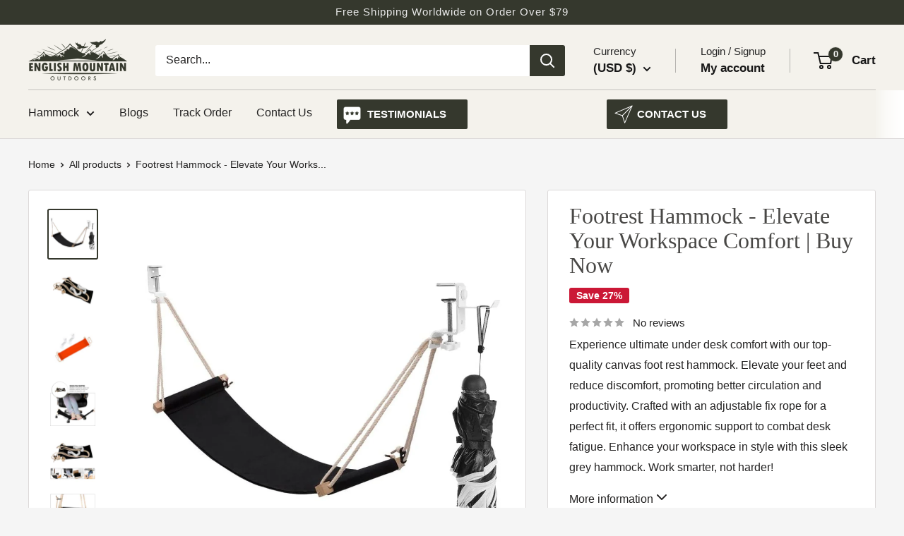

--- FILE ---
content_type: text/html; charset=utf-8
request_url: https://englishmountainoutdoors.com/products/footrest-hammock-elevate-workspace-comfort
body_size: 44591
content:
<!doctype html>

<html class="no-js" lang="en">
  <head>
    <meta charset="utf-8">
    <meta name="viewport" content="width=device-width, initial-scale=1.0, height=device-height, minimum-scale=1.0, maximum-scale=1.0">
    <meta name="theme-color" content="#35382d"><title>Footrest Hammock - Elevate Your Workspace Comfort | Buy Now
</title><meta name="description" content="Discover the ultimate footrest hammock, designed to enhance your workspace comfort and promote relaxation. Swing your feet into blissful weightlessness and boost productivity. Buy now!"><link rel="canonical" href="https://englishmountainoutdoors.com/products/footrest-hammock-elevate-workspace-comfort"><link rel="shortcut icon" href="//englishmountainoutdoors.com/cdn/shop/files/E_96x96.jpg?v=1698785993" type="image/png"><link rel="preload" as="style" href="//englishmountainoutdoors.com/cdn/shop/t/11/assets/theme.css?v=156390273894319030701712056325">
    <link rel="preload" as="script" href="//englishmountainoutdoors.com/cdn/shop/t/11/assets/theme.js?v=179372540479631345661692261575">
    <link rel="preconnect" href="https://cdn.shopify.com">
    <link rel="preconnect" href="https://fonts.shopifycdn.com">
    <link rel="dns-prefetch" href="https://productreviews.shopifycdn.com">
    <link rel="dns-prefetch" href="https://ajax.googleapis.com">
    <link rel="dns-prefetch" href="https://maps.googleapis.com">
    <link rel="dns-prefetch" href="https://maps.gstatic.com">

    <meta property="og:type" content="product">
  <meta property="og:title" content="Footrest Hammock - Elevate Your Workspace Comfort | Buy Now"><meta property="og:image" content="http://englishmountainoutdoors.com/cdn/shop/files/underthedeskfoothammock.jpg?v=1702552315">
    <meta property="og:image:secure_url" content="https://englishmountainoutdoors.com/cdn/shop/files/underthedeskfoothammock.jpg?v=1702552315">
    <meta property="og:image:width" content="1000">
    <meta property="og:image:height" content="1000"><meta property="product:price:amount" content="18.99">
  <meta property="product:price:currency" content="USD"><meta property="og:description" content="Discover the ultimate footrest hammock, designed to enhance your workspace comfort and promote relaxation. Swing your feet into blissful weightlessness and boost productivity. Buy now!"><meta property="og:url" content="https://englishmountainoutdoors.com/products/footrest-hammock-elevate-workspace-comfort">
<meta property="og:site_name" content="English Mountain Outdoors"><meta name="twitter:card" content="summary"><meta name="twitter:title" content="Footrest Hammock - Elevate Your Workspace Comfort | Buy Now">
  <meta name="twitter:description" content="Experience ultimate under desk comfort with our top-quality canvas foot rest hammock. Elevate your feet and reduce discomfort, promoting better circulation and productivity. Crafted with an adjustable fix rope for a perfect fit, it offers ergonomic support to combat desk fatigue. Enhance your workspace in style with this sleek grey hammock. Work smarter, not harder! --- ✅ ULTIMATE UNDER DESK COMFORT - Elevate your work experience with our top-quality canvas under desk foot rest hammock . Feel the bliss as you rest your feet, promoting better circulation and reducing discomfort. Say goodbye to restless legs and hello to productivity!  ✅ ADJUSTABLE FIX ROPE - Our innovative foot rest hammock comes with an adjustable fix rope, allowing you to customize the height to your liking. Achieve the perfect ergonomic position for your feet, enhancing overall comfort and reducing strain. Experience a">
  <meta name="twitter:image" content="https://englishmountainoutdoors.com/cdn/shop/files/underthedeskfoothammock_600x600_crop_center.jpg?v=1702552315">
    <link rel="preload" href="//englishmountainoutdoors.com/cdn/fonts/merriweather/merriweather_n7.19270b7a7a551caaabc4ca9d96160fde1ff78390.woff2" as="font" type="font/woff2" crossorigin><style>
  @font-face {
  font-family: Merriweather;
  font-weight: 700;
  font-style: normal;
  font-display: swap;
  src: url("//englishmountainoutdoors.com/cdn/fonts/merriweather/merriweather_n7.19270b7a7a551caaabc4ca9d96160fde1ff78390.woff2") format("woff2"),
       url("//englishmountainoutdoors.com/cdn/fonts/merriweather/merriweather_n7.cd38b457ece1a89976a4da2d642ece091dc8235f.woff") format("woff");
}

  
@font-face {
  font-family: Merriweather;
  font-weight: 700;
  font-style: italic;
  font-display: swap;
  src: url("//englishmountainoutdoors.com/cdn/fonts/merriweather/merriweather_i7.f0c0f7ed3a3954dab58b704b14a01616fb5b0c9b.woff2") format("woff2"),
       url("//englishmountainoutdoors.com/cdn/fonts/merriweather/merriweather_i7.0563ab59ca3ecf64e1fcde02f520f39dcec40efd.woff") format("woff");
}


  
  
  

  :root {
    --default-text-font-size : 15px;
    --base-text-font-size    : 16px;
    --heading-font-family    : Merriweather, serif;
    --heading-font-weight    : 700;
    --heading-font-style     : normal;
    --text-font-family       : Helvetica, Arial, sans-serif;
    --text-font-weight       : 400;
    --text-font-style        : normal;
    --text-font-bolder-weight: bolder;
    --text-link-decoration   : underline;

    --text-color               : #232222;
    --text-color-rgb           : 35, 34, 34;
    --heading-color            : #35382d;
    --border-color             : #dcd9d9;
    --border-color-rgb         : 220, 217, 217;
    --form-border-color        : #d0cccc;
    --accent-color             : #35382d;
    --accent-color-rgb         : 53, 56, 45;
    --link-color               : #cb1836;
    --link-color-hover         : #871024;
    --background               : #f5f5f5;
    --secondary-background     : #ffffff;
    --secondary-background-rgb : 255, 255, 255;
    --accent-background        : rgba(53, 56, 45, 0.08);

    --input-background: #ffffff;

    --error-color       : #cf0e0e;
    --error-background  : rgba(207, 14, 14, 0.07);
    --success-color     : #1c7b36;
    --success-background: rgba(28, 123, 54, 0.11);

    --primary-button-background      : #35382d;
    --primary-button-background-rgb  : 53, 56, 45;
    --primary-button-text-color      : #ffffff;
    --secondary-button-background    : #222021;
    --secondary-button-background-rgb: 34, 32, 33;
    --secondary-button-text-color    : #ffffff;

    --header-background      : #f4f2ec;
    --header-text-color      : #181818;
    --header-light-text-color: #262626;
    --header-border-color    : rgba(38, 38, 38, 0.3);
    --header-accent-color    : #35382d;

    --footer-background-color:    #35382d;
    --footer-heading-text-color:  #ffffff;
    --footer-body-text-color:     #ffffff;
    --footer-body-text-color-rgb: 255, 255, 255;
    --footer-accent-color:        #181818;
    --footer-accent-color-rgb:    24, 24, 24;
    --footer-border:              none;
    
    --flickity-arrow-color: #aba4a4;--product-on-sale-accent           : #cb1836;
    --product-on-sale-accent-rgb       : 203, 24, 54;
    --product-on-sale-color            : #ffffff;
    --product-in-stock-color           : #1c7b36;
    --product-low-stock-color          : #cf0e0e;
    --product-sold-out-color           : #8a9297;
    --product-custom-label-1-background: #3f6ab1;
    --product-custom-label-1-color     : #ffffff;
    --product-custom-label-2-background: #8a44ae;
    --product-custom-label-2-color     : #ffffff;
    --product-review-star-color        : #ffbd00;

    --mobile-container-gutter : 20px;
    --desktop-container-gutter: 40px;

    /* Shopify related variables */
    --payment-terms-background-color: #f5f5f5;
  }
</style>

<script>
  // IE11 does not have support for CSS variables, so we have to polyfill them
  if (!(((window || {}).CSS || {}).supports && window.CSS.supports('(--a: 0)'))) {
    const script = document.createElement('script');
    script.type = 'text/javascript';
    script.src = 'https://cdn.jsdelivr.net/npm/css-vars-ponyfill@2';
    script.onload = function() {
      cssVars({});
    };

    document.getElementsByTagName('head')[0].appendChild(script);
  }
</script>


    <script>window.performance && window.performance.mark && window.performance.mark('shopify.content_for_header.start');</script><meta name="facebook-domain-verification" content="vlw2gr4paf67jemngm1jyvlf72anpc">
<meta name="facebook-domain-verification" content="lly83mhc244sjqcalqaa1m7cxuarnp">
<meta name="google-site-verification" content="_XCMD018v1p4uALMdwGHw6x8Lbyp4OG65y_rbi0ESz4">
<meta id="shopify-digital-wallet" name="shopify-digital-wallet" content="/66042101986/digital_wallets/dialog">
<meta name="shopify-checkout-api-token" content="288b06c3e57dc78d9310061561ef3c81">
<meta id="in-context-paypal-metadata" data-shop-id="66042101986" data-venmo-supported="false" data-environment="production" data-locale="en_US" data-paypal-v4="true" data-currency="USD">
<link rel="alternate" type="application/json+oembed" href="https://englishmountainoutdoors.com/products/footrest-hammock-elevate-workspace-comfort.oembed">
<script async="async" src="/checkouts/internal/preloads.js?locale=en-US"></script>
<script id="shopify-features" type="application/json">{"accessToken":"288b06c3e57dc78d9310061561ef3c81","betas":["rich-media-storefront-analytics"],"domain":"englishmountainoutdoors.com","predictiveSearch":true,"shopId":66042101986,"locale":"en"}</script>
<script>var Shopify = Shopify || {};
Shopify.shop = "gautam-sao.myshopify.com";
Shopify.locale = "en";
Shopify.currency = {"active":"USD","rate":"1.0"};
Shopify.country = "US";
Shopify.theme = {"name":" EMO - Main File - 🛑 Take backup before updating","id":137254600930,"schema_name":"Warehouse","schema_version":"4.2.3","theme_store_id":871,"role":"main"};
Shopify.theme.handle = "null";
Shopify.theme.style = {"id":null,"handle":null};
Shopify.cdnHost = "englishmountainoutdoors.com/cdn";
Shopify.routes = Shopify.routes || {};
Shopify.routes.root = "/";</script>
<script type="module">!function(o){(o.Shopify=o.Shopify||{}).modules=!0}(window);</script>
<script>!function(o){function n(){var o=[];function n(){o.push(Array.prototype.slice.apply(arguments))}return n.q=o,n}var t=o.Shopify=o.Shopify||{};t.loadFeatures=n(),t.autoloadFeatures=n()}(window);</script>
<script id="shop-js-analytics" type="application/json">{"pageType":"product"}</script>
<script defer="defer" async type="module" src="//englishmountainoutdoors.com/cdn/shopifycloud/shop-js/modules/v2/client.init-shop-cart-sync_BT-GjEfc.en.esm.js"></script>
<script defer="defer" async type="module" src="//englishmountainoutdoors.com/cdn/shopifycloud/shop-js/modules/v2/chunk.common_D58fp_Oc.esm.js"></script>
<script defer="defer" async type="module" src="//englishmountainoutdoors.com/cdn/shopifycloud/shop-js/modules/v2/chunk.modal_xMitdFEc.esm.js"></script>
<script type="module">
  await import("//englishmountainoutdoors.com/cdn/shopifycloud/shop-js/modules/v2/client.init-shop-cart-sync_BT-GjEfc.en.esm.js");
await import("//englishmountainoutdoors.com/cdn/shopifycloud/shop-js/modules/v2/chunk.common_D58fp_Oc.esm.js");
await import("//englishmountainoutdoors.com/cdn/shopifycloud/shop-js/modules/v2/chunk.modal_xMitdFEc.esm.js");

  window.Shopify.SignInWithShop?.initShopCartSync?.({"fedCMEnabled":true,"windoidEnabled":true});

</script>
<script>(function() {
  var isLoaded = false;
  function asyncLoad() {
    if (isLoaded) return;
    isLoaded = true;
    var urls = ["https:\/\/app.cjdropshipping.com\/static\/shopify\/pod\/cjpodflag.js?shop=gautam-sao.myshopify.com","\/\/cdn.shopify.com\/proxy\/329e6556990b259ec83ffcb7a4c9b9507a41268d295fd8c43d62f695767aa762\/api.goaffpro.com\/loader.js?shop=gautam-sao.myshopify.com\u0026sp-cache-control=cHVibGljLCBtYXgtYWdlPTkwMA","\/\/cdn.shopify.com\/proxy\/fde48393e8127c8a429c6bd607b818d671f490c3c8def9c149b38ef524c84c6c\/forms-akamai.smsbump.com\/549414\/form_142672.js?ver=1715806396\u0026shop=gautam-sao.myshopify.com\u0026sp-cache-control=cHVibGljLCBtYXgtYWdlPTkwMA","https:\/\/trust.conversionbear.com\/script?app=trust_badge\u0026shop=gautam-sao.myshopify.com"];
    for (var i = 0; i < urls.length; i++) {
      var s = document.createElement('script');
      s.type = 'text/javascript';
      s.async = true;
      s.src = urls[i];
      var x = document.getElementsByTagName('script')[0];
      x.parentNode.insertBefore(s, x);
    }
  };
  if(window.attachEvent) {
    window.attachEvent('onload', asyncLoad);
  } else {
    window.addEventListener('load', asyncLoad, false);
  }
})();</script>
<script id="__st">var __st={"a":66042101986,"offset":-18000,"reqid":"456eb024-9f87-41c9-b692-c99df7fbfc31-1769251951","pageurl":"englishmountainoutdoors.com\/products\/footrest-hammock-elevate-workspace-comfort","u":"08c6b4daa901","p":"product","rtyp":"product","rid":8148629913826};</script>
<script>window.ShopifyPaypalV4VisibilityTracking = true;</script>
<script id="captcha-bootstrap">!function(){'use strict';const t='contact',e='account',n='new_comment',o=[[t,t],['blogs',n],['comments',n],[t,'customer']],c=[[e,'customer_login'],[e,'guest_login'],[e,'recover_customer_password'],[e,'create_customer']],r=t=>t.map((([t,e])=>`form[action*='/${t}']:not([data-nocaptcha='true']) input[name='form_type'][value='${e}']`)).join(','),a=t=>()=>t?[...document.querySelectorAll(t)].map((t=>t.form)):[];function s(){const t=[...o],e=r(t);return a(e)}const i='password',u='form_key',d=['recaptcha-v3-token','g-recaptcha-response','h-captcha-response',i],f=()=>{try{return window.sessionStorage}catch{return}},m='__shopify_v',_=t=>t.elements[u];function p(t,e,n=!1){try{const o=window.sessionStorage,c=JSON.parse(o.getItem(e)),{data:r}=function(t){const{data:e,action:n}=t;return t[m]||n?{data:e,action:n}:{data:t,action:n}}(c);for(const[e,n]of Object.entries(r))t.elements[e]&&(t.elements[e].value=n);n&&o.removeItem(e)}catch(o){console.error('form repopulation failed',{error:o})}}const l='form_type',E='cptcha';function T(t){t.dataset[E]=!0}const w=window,h=w.document,L='Shopify',v='ce_forms',y='captcha';let A=!1;((t,e)=>{const n=(g='f06e6c50-85a8-45c8-87d0-21a2b65856fe',I='https://cdn.shopify.com/shopifycloud/storefront-forms-hcaptcha/ce_storefront_forms_captcha_hcaptcha.v1.5.2.iife.js',D={infoText:'Protected by hCaptcha',privacyText:'Privacy',termsText:'Terms'},(t,e,n)=>{const o=w[L][v],c=o.bindForm;if(c)return c(t,g,e,D).then(n);var r;o.q.push([[t,g,e,D],n]),r=I,A||(h.body.append(Object.assign(h.createElement('script'),{id:'captcha-provider',async:!0,src:r})),A=!0)});var g,I,D;w[L]=w[L]||{},w[L][v]=w[L][v]||{},w[L][v].q=[],w[L][y]=w[L][y]||{},w[L][y].protect=function(t,e){n(t,void 0,e),T(t)},Object.freeze(w[L][y]),function(t,e,n,w,h,L){const[v,y,A,g]=function(t,e,n){const i=e?o:[],u=t?c:[],d=[...i,...u],f=r(d),m=r(i),_=r(d.filter((([t,e])=>n.includes(e))));return[a(f),a(m),a(_),s()]}(w,h,L),I=t=>{const e=t.target;return e instanceof HTMLFormElement?e:e&&e.form},D=t=>v().includes(t);t.addEventListener('submit',(t=>{const e=I(t);if(!e)return;const n=D(e)&&!e.dataset.hcaptchaBound&&!e.dataset.recaptchaBound,o=_(e),c=g().includes(e)&&(!o||!o.value);(n||c)&&t.preventDefault(),c&&!n&&(function(t){try{if(!f())return;!function(t){const e=f();if(!e)return;const n=_(t);if(!n)return;const o=n.value;o&&e.removeItem(o)}(t);const e=Array.from(Array(32),(()=>Math.random().toString(36)[2])).join('');!function(t,e){_(t)||t.append(Object.assign(document.createElement('input'),{type:'hidden',name:u})),t.elements[u].value=e}(t,e),function(t,e){const n=f();if(!n)return;const o=[...t.querySelectorAll(`input[type='${i}']`)].map((({name:t})=>t)),c=[...d,...o],r={};for(const[a,s]of new FormData(t).entries())c.includes(a)||(r[a]=s);n.setItem(e,JSON.stringify({[m]:1,action:t.action,data:r}))}(t,e)}catch(e){console.error('failed to persist form',e)}}(e),e.submit())}));const S=(t,e)=>{t&&!t.dataset[E]&&(n(t,e.some((e=>e===t))),T(t))};for(const o of['focusin','change'])t.addEventListener(o,(t=>{const e=I(t);D(e)&&S(e,y())}));const B=e.get('form_key'),M=e.get(l),P=B&&M;t.addEventListener('DOMContentLoaded',(()=>{const t=y();if(P)for(const e of t)e.elements[l].value===M&&p(e,B);[...new Set([...A(),...v().filter((t=>'true'===t.dataset.shopifyCaptcha))])].forEach((e=>S(e,t)))}))}(h,new URLSearchParams(w.location.search),n,t,e,['guest_login'])})(!0,!1)}();</script>
<script integrity="sha256-4kQ18oKyAcykRKYeNunJcIwy7WH5gtpwJnB7kiuLZ1E=" data-source-attribution="shopify.loadfeatures" defer="defer" src="//englishmountainoutdoors.com/cdn/shopifycloud/storefront/assets/storefront/load_feature-a0a9edcb.js" crossorigin="anonymous"></script>
<script data-source-attribution="shopify.dynamic_checkout.dynamic.init">var Shopify=Shopify||{};Shopify.PaymentButton=Shopify.PaymentButton||{isStorefrontPortableWallets:!0,init:function(){window.Shopify.PaymentButton.init=function(){};var t=document.createElement("script");t.src="https://englishmountainoutdoors.com/cdn/shopifycloud/portable-wallets/latest/portable-wallets.en.js",t.type="module",document.head.appendChild(t)}};
</script>
<script data-source-attribution="shopify.dynamic_checkout.buyer_consent">
  function portableWalletsHideBuyerConsent(e){var t=document.getElementById("shopify-buyer-consent"),n=document.getElementById("shopify-subscription-policy-button");t&&n&&(t.classList.add("hidden"),t.setAttribute("aria-hidden","true"),n.removeEventListener("click",e))}function portableWalletsShowBuyerConsent(e){var t=document.getElementById("shopify-buyer-consent"),n=document.getElementById("shopify-subscription-policy-button");t&&n&&(t.classList.remove("hidden"),t.removeAttribute("aria-hidden"),n.addEventListener("click",e))}window.Shopify?.PaymentButton&&(window.Shopify.PaymentButton.hideBuyerConsent=portableWalletsHideBuyerConsent,window.Shopify.PaymentButton.showBuyerConsent=portableWalletsShowBuyerConsent);
</script>
<script data-source-attribution="shopify.dynamic_checkout.cart.bootstrap">document.addEventListener("DOMContentLoaded",(function(){function t(){return document.querySelector("shopify-accelerated-checkout-cart, shopify-accelerated-checkout")}if(t())Shopify.PaymentButton.init();else{new MutationObserver((function(e,n){t()&&(Shopify.PaymentButton.init(),n.disconnect())})).observe(document.body,{childList:!0,subtree:!0})}}));
</script>
<link id="shopify-accelerated-checkout-styles" rel="stylesheet" media="screen" href="https://englishmountainoutdoors.com/cdn/shopifycloud/portable-wallets/latest/accelerated-checkout-backwards-compat.css" crossorigin="anonymous">
<style id="shopify-accelerated-checkout-cart">
        #shopify-buyer-consent {
  margin-top: 1em;
  display: inline-block;
  width: 100%;
}

#shopify-buyer-consent.hidden {
  display: none;
}

#shopify-subscription-policy-button {
  background: none;
  border: none;
  padding: 0;
  text-decoration: underline;
  font-size: inherit;
  cursor: pointer;
}

#shopify-subscription-policy-button::before {
  box-shadow: none;
}

      </style>

<script>window.performance && window.performance.mark && window.performance.mark('shopify.content_for_header.end');</script>

    <link rel="stylesheet" href="//englishmountainoutdoors.com/cdn/shop/t/11/assets/theme.css?v=156390273894319030701712056325">

    
  <script type="application/ld+json">
  {
    "@context": "https://schema.org",
    "@type": "Product",
    "productID": 8148629913826,
    "offers": [{
          "@type": "Offer",
          "name": "Black",
          "availability":"https://schema.org/InStock",
          "price": 18.99,
          "priceCurrency": "USD",
          "priceValidUntil": "2026-02-03","sku": "8FCE8325BA864E1A8C7FE054BE228D5D",
          "url": "/products/footrest-hammock-elevate-workspace-comfort?variant=44576468238562"
        },
{
          "@type": "Offer",
          "name": "Orange",
          "availability":"https://schema.org/InStock",
          "price": 18.99,
          "priceCurrency": "USD",
          "priceValidUntil": "2026-02-03","sku": "8FCE8325BA864E1A8C7FE054BE228D5D-2",
          "url": "/products/footrest-hammock-elevate-workspace-comfort?variant=44576468271330"
        }
],"brand": {
      "@type": "Brand",
      "name": "eprolo"
    },
    "name": "Footrest Hammock - Elevate Your Workspace Comfort | Buy Now",
    "description": "Experience ultimate under desk comfort with our top-quality canvas foot rest hammock. Elevate your feet and reduce discomfort, promoting better circulation and productivity. Crafted with an adjustable fix rope for a perfect fit, it offers ergonomic support to combat desk fatigue. Enhance your workspace in style with this sleek grey hammock. Work smarter, not harder!\n---\n✅ ULTIMATE UNDER DESK COMFORT - Elevate your work experience with our top-quality canvas under desk foot rest hammock . Feel the bliss as you rest your feet, promoting better circulation and reducing discomfort. Say goodbye to restless legs and hello to productivity! \n✅ ADJUSTABLE FIX ROPE - Our innovative foot rest hammock comes with an adjustable fix rope, allowing you to customize the height to your liking. Achieve the perfect ergonomic position for your feet, enhancing overall comfort and reducing strain. Experience a new level of relaxation and productivity today!\n✅ WORK SMARTER, NOT HARDER - Boost your productivity and well-being with the ultimate under desk foot rest hammock . Designed to improve posture, reduce fatigue, and relieve stress on your lower body. Enjoy a more focused and energized workday with this game-changing accessory. ADD TO CART now.\n✅ TOP-QUALITY CANVAS - Crafted from premium canvas material, our foot rest hammock guarantees durability and long-lasting performance. Experience the luxury of a sleek and sophisticated grey hammock that complements any office decor. Elevate your workspace in style!\n✅ ERGONOMIC SUPPORT AT YOUR FINGERTIPS - Our under desk hammock is meticulously designed to provide maximum foot and leg comfort. The adjustable fix rope ensures the perfect fit for every user, reducing strain on your body while you conquer your to-do list effortlessly.\n✅ STAY ENERGIZED ALL DAY - Say goodbye to sluggish afternoons! With our foot rest hammock , you can combat desk fatigue and stay revitalized throughout the day. Enjoy a sense of weightlessness as you swing your feet, stimulating blood flow and increasing focus. Your best workday starts here!\n✅ THE PERFECT GIFT FOR ANYONE - Treat yourself or surprise your loved ones with the gift of relaxation and productivity. Our under desk foot rest hammock makes a thoughtful and unique present for coworkers, friends, and family. Improve their workspace and quality of life \n\nIntroducing the Ultimate Under Desk Bliss - Our Foot Rest Hammock!\nUnleash the true potential of your workspace with our top-of-the-line foot rest hammock, crafted with love and designed for unparalleled comfort. Elevate your work experience to new heights as you immerse yourself in a realm of productivity, relaxation, and sheer luxury. Say farewell to mundane workdays and embrace a world of dynamic and invigorating office ergonomics.\nSink into Serenity:\nPicture this - a canvas of serenity swaying beneath your desk, welcoming your feet into a world of weightlessness. Our foot rest hammock is the key to transforming your workspace into an oasis of tranquility. Feel the stress melt away as you swing your feet gently, promoting better blood circulation and reducing fatigue.\nErgonomic Innovation:\nWork smarter, not harder, with our ergonomic masterpiece. The adjustable fix rope allows you to tailor the height to perfection, ensuring a posture-friendly setup that keeps aches and pains at bay. Experience the power of ergonomic support as you bask in the glory of newfound comfort.\nSupreme Quality, Stylish Design:\nQuality meets style in our top-quality canvas creation. Elegant and sophisticated, our grey foot rest hammock complements any office decor, effortlessly elevating your workspace aesthetics. Durability is our middle name, ensuring this hammock stays with you through countless productive days.\nRevolutionize Your Productivity:\nUnlock your potential with the ultimate productivity booster. Our foot rest hammock fosters an atmosphere of focus and vitality, reducing restlessness and enhancing concentration. Say hello to enhanced productivity and efficiency as you bask in the harmony of ergonomic bliss.\nGift of Well-being:\nGive the gift of happiness and health to yourself or your loved ones. Our foot rest hammock makes a thoughtful and unique present that keeps on giving. Show you care by presenting a gift that not only improves their workspace but also enhances their overall quality of life.\nJoin the Foot Rest Hammock Movement:\nThousands of customers have already experienced the wonder of our foot rest hammock, and now it's your turn to join the movement. Embrace the joy of productivity and relaxation - a combination that will leave you wondering how you ever lived without it.\nInnovate Your Workspace:\nLet your workspace reflect your success and ambition. Our foot rest hammock is the missing piece of the puzzle that brings your workspace to life. With every swing, you'll find yourself reinvigorated and ready to conquer the world, one task at a time.\nDon't settle for mediocrity - dare to elevate your workspace with our foot rest hammock. Experience the captivating allure of swinging feet, the ergonomic comfort that fuels productivity, and the unrivaled charm of a well-designed canvas accessory. Say yes to a brighter, healthier, and more successful work environment.\nOrganically Rank Higher on Google:\nRest assured, our desk hammock is optimized for organic ranking on Google. By incorporating the top-searched keyword \"foot rest hammock\" throughout our product description, we've ensured your journey to discovering the perfect ergonomic solution is a breeze.\nDon't wait another minute - join the revolution of comfort and style. Embrace the power of our desk hammock and revolutionize your workspace today. Productivity and relaxation await - are you ready to take the leap? The answer is a resounding \"YES\" - ADD TO CART now and let the magic unfold!\n---\n\n\n\nBest Use\nIndoor \n\n\n\nSize\n65 x 17 cm \n\n\nSleeping Capacity\n\n 1 Person \n\n\n\nMaterial(s)\nPolyester, wood\n\n\nColor\nBlack\n\n\n",
    "category": "",
    "url": "/products/footrest-hammock-elevate-workspace-comfort",
    "sku": "8FCE8325BA864E1A8C7FE054BE228D5D",
    "image": {
      "@type": "ImageObject",
      "url": "https://englishmountainoutdoors.com/cdn/shop/files/underthedeskfoothammock.jpg?v=1702552315&width=1024",
      "image": "https://englishmountainoutdoors.com/cdn/shop/files/underthedeskfoothammock.jpg?v=1702552315&width=1024",
      "name": "",
      "width": "1024",
      "height": "1024"
    }
  }
  </script>



  <script type="application/ld+json">
  {
    "@context": "https://schema.org",
    "@type": "BreadcrumbList",
  "itemListElement": [{
      "@type": "ListItem",
      "position": 1,
      "name": "Home",
      "item": "https://englishmountainoutdoors.com"
    },{
          "@type": "ListItem",
          "position": 2,
          "name": "Footrest Hammock - Elevate Your Workspace Comfort | Buy Now",
          "item": "https://englishmountainoutdoors.com/products/footrest-hammock-elevate-workspace-comfort"
        }]
  }
  </script>



    <script>
      // This allows to expose several variables to the global scope, to be used in scripts
      window.theme = {
        pageType: "product",
        cartCount: 0,
        moneyFormat: "${{amount}}",
        moneyWithCurrencyFormat: "${{amount}} USD",
        currencyCodeEnabled: false,
        showDiscount: true,
        discountMode: "percentage",
        cartType: "drawer"
      };

      window.routes = {
        rootUrl: "\/",
        rootUrlWithoutSlash: '',
        cartUrl: "\/cart",
        cartAddUrl: "\/cart\/add",
        cartChangeUrl: "\/cart\/change",
        searchUrl: "\/search",
        productRecommendationsUrl: "\/recommendations\/products"
      };

      window.languages = {
        productRegularPrice: "Regular price",
        productSalePrice: "Sale price",
        collectionOnSaleLabel: "Save {{savings}}",
        productFormUnavailable: "Unavailable",
        productFormAddToCart: "Add to cart",
        productFormPreOrder: "Pre-order",
        productFormSoldOut: "Sold out",
        productAdded: "Product has been added to your cart",
        productAddedShort: "Added!",
        shippingEstimatorNoResults: "No shipping could be found for your address.",
        shippingEstimatorOneResult: "There is one shipping rate for your address:",
        shippingEstimatorMultipleResults: "There are {{count}} shipping rates for your address:",
        shippingEstimatorErrors: "There are some errors:"
      };

      document.documentElement.className = document.documentElement.className.replace('no-js', 'js');
    </script><script src="//englishmountainoutdoors.com/cdn/shop/t/11/assets/theme.js?v=179372540479631345661692261575" defer></script>
    <script src="//englishmountainoutdoors.com/cdn/shop/t/11/assets/custom.js?v=102476495355921946141692261575" defer></script><script>
        (function () {
          window.onpageshow = function() {
            // We force re-freshing the cart content onpageshow, as most browsers will serve a cache copy when hitting the
            // back button, which cause staled data
            document.documentElement.dispatchEvent(new CustomEvent('cart:refresh', {
              bubbles: true,
              detail: {scrollToTop: false}
            }));
          };
        })();
      </script>
<!-- BEGIN app block: shopify://apps/judge-me-reviews/blocks/judgeme_core/61ccd3b1-a9f2-4160-9fe9-4fec8413e5d8 --><!-- Start of Judge.me Core -->






<link rel="dns-prefetch" href="https://cdnwidget.judge.me">
<link rel="dns-prefetch" href="https://cdn.judge.me">
<link rel="dns-prefetch" href="https://cdn1.judge.me">
<link rel="dns-prefetch" href="https://api.judge.me">

<script data-cfasync='false' class='jdgm-settings-script'>window.jdgmSettings={"pagination":5,"disable_web_reviews":false,"badge_no_review_text":"No reviews","badge_n_reviews_text":"{{ n }} review/reviews","hide_badge_preview_if_no_reviews":true,"badge_hide_text":false,"enforce_center_preview_badge":false,"widget_title":"Customer Reviews","widget_open_form_text":"Write a review","widget_close_form_text":"Cancel review","widget_refresh_page_text":"Refresh page","widget_summary_text":"Based on {{ number_of_reviews }} review/reviews","widget_no_review_text":"Be the first to write a review","widget_name_field_text":"Display name","widget_verified_name_field_text":"Verified Name (public)","widget_name_placeholder_text":"Display name","widget_required_field_error_text":"This field is required.","widget_email_field_text":"Email address","widget_verified_email_field_text":"Verified Email (private, can not be edited)","widget_email_placeholder_text":"Your email address","widget_email_field_error_text":"Please enter a valid email address.","widget_rating_field_text":"Rating","widget_review_title_field_text":"Review Title","widget_review_title_placeholder_text":"Give your review a title","widget_review_body_field_text":"Review content","widget_review_body_placeholder_text":"Start writing here...","widget_pictures_field_text":"Picture/Video (optional)","widget_submit_review_text":"Submit Review","widget_submit_verified_review_text":"Submit Verified Review","widget_submit_success_msg_with_auto_publish":"Thank you! Please refresh the page in a few moments to see your review. You can remove or edit your review by logging into \u003ca href='https://judge.me/login' target='_blank' rel='nofollow noopener'\u003eJudge.me\u003c/a\u003e","widget_submit_success_msg_no_auto_publish":"Thank you! Your review will be published as soon as it is approved by the shop admin. You can remove or edit your review by logging into \u003ca href='https://judge.me/login' target='_blank' rel='nofollow noopener'\u003eJudge.me\u003c/a\u003e","widget_show_default_reviews_out_of_total_text":"Showing {{ n_reviews_shown }} out of {{ n_reviews }} reviews.","widget_show_all_link_text":"Show all","widget_show_less_link_text":"Show less","widget_author_said_text":"{{ reviewer_name }} said:","widget_days_text":"{{ n }} days ago","widget_weeks_text":"{{ n }} week/weeks ago","widget_months_text":"{{ n }} month/months ago","widget_years_text":"{{ n }} year/years ago","widget_yesterday_text":"Yesterday","widget_today_text":"Today","widget_replied_text":"\u003e\u003e {{ shop_name }} replied:","widget_read_more_text":"Read more","widget_reviewer_name_as_initial":"","widget_rating_filter_color":"#fbcd0a","widget_rating_filter_see_all_text":"See all reviews","widget_sorting_most_recent_text":"Most Recent","widget_sorting_highest_rating_text":"Highest Rating","widget_sorting_lowest_rating_text":"Lowest Rating","widget_sorting_with_pictures_text":"Only Pictures","widget_sorting_most_helpful_text":"Most Helpful","widget_open_question_form_text":"Ask a question","widget_reviews_subtab_text":"Reviews","widget_questions_subtab_text":"Questions","widget_question_label_text":"Question","widget_answer_label_text":"Answer","widget_question_placeholder_text":"Write your question here","widget_submit_question_text":"Submit Question","widget_question_submit_success_text":"Thank you for your question! We will notify you once it gets answered.","verified_badge_text":"Verified","verified_badge_bg_color":"","verified_badge_text_color":"","verified_badge_placement":"left-of-reviewer-name","widget_review_max_height":"","widget_hide_border":false,"widget_social_share":false,"widget_thumb":false,"widget_review_location_show":false,"widget_location_format":"","all_reviews_include_out_of_store_products":true,"all_reviews_out_of_store_text":"(out of store)","all_reviews_pagination":100,"all_reviews_product_name_prefix_text":"about","enable_review_pictures":true,"enable_question_anwser":false,"widget_theme":"default","review_date_format":"mm/dd/yyyy","default_sort_method":"most-recent","widget_product_reviews_subtab_text":"Product Reviews","widget_shop_reviews_subtab_text":"Shop Reviews","widget_other_products_reviews_text":"Reviews for other products","widget_store_reviews_subtab_text":"Store reviews","widget_no_store_reviews_text":"This store hasn't received any reviews yet","widget_web_restriction_product_reviews_text":"This product hasn't received any reviews yet","widget_no_items_text":"No items found","widget_show_more_text":"Show more","widget_write_a_store_review_text":"Write a Store Review","widget_other_languages_heading":"Reviews in Other Languages","widget_translate_review_text":"Translate review to {{ language }}","widget_translating_review_text":"Translating...","widget_show_original_translation_text":"Show original ({{ language }})","widget_translate_review_failed_text":"Review couldn't be translated.","widget_translate_review_retry_text":"Retry","widget_translate_review_try_again_later_text":"Try again later","show_product_url_for_grouped_product":false,"widget_sorting_pictures_first_text":"Pictures First","show_pictures_on_all_rev_page_mobile":false,"show_pictures_on_all_rev_page_desktop":false,"floating_tab_hide_mobile_install_preference":false,"floating_tab_button_name":"★ Reviews","floating_tab_title":"Let customers speak for us","floating_tab_button_color":"","floating_tab_button_background_color":"","floating_tab_url":"","floating_tab_url_enabled":false,"floating_tab_tab_style":"text","all_reviews_text_badge_text":"Customers rate us {{ shop.metafields.judgeme.all_reviews_rating | round: 1 }}/5 based on {{ shop.metafields.judgeme.all_reviews_count }} reviews.","all_reviews_text_badge_text_branded_style":"{{ shop.metafields.judgeme.all_reviews_rating | round: 1 }} out of 5 stars based on {{ shop.metafields.judgeme.all_reviews_count }} reviews","is_all_reviews_text_badge_a_link":false,"show_stars_for_all_reviews_text_badge":false,"all_reviews_text_badge_url":"","all_reviews_text_style":"text","all_reviews_text_color_style":"judgeme_brand_color","all_reviews_text_color":"#108474","all_reviews_text_show_jm_brand":true,"featured_carousel_show_header":true,"featured_carousel_title":"Let customers speak for us","testimonials_carousel_title":"Customers are saying","videos_carousel_title":"Real customer stories","cards_carousel_title":"Customers are saying","featured_carousel_count_text":"from {{ n }} reviews","featured_carousel_add_link_to_all_reviews_page":false,"featured_carousel_url":"","featured_carousel_show_images":true,"featured_carousel_autoslide_interval":5,"featured_carousel_arrows_on_the_sides":true,"featured_carousel_height":250,"featured_carousel_width":100,"featured_carousel_image_size":0,"featured_carousel_image_height":250,"featured_carousel_arrow_color":"#eeeeee","verified_count_badge_style":"vintage","verified_count_badge_orientation":"horizontal","verified_count_badge_color_style":"judgeme_brand_color","verified_count_badge_color":"#108474","is_verified_count_badge_a_link":false,"verified_count_badge_url":"","verified_count_badge_show_jm_brand":true,"widget_rating_preset_default":5,"widget_first_sub_tab":"product-reviews","widget_show_histogram":true,"widget_histogram_use_custom_color":false,"widget_pagination_use_custom_color":false,"widget_star_use_custom_color":false,"widget_verified_badge_use_custom_color":false,"widget_write_review_use_custom_color":false,"picture_reminder_submit_button":"Upload Pictures","enable_review_videos":false,"mute_video_by_default":false,"widget_sorting_videos_first_text":"Videos First","widget_review_pending_text":"Pending","featured_carousel_items_for_large_screen":3,"social_share_options_order":"Facebook,Twitter","remove_microdata_snippet":false,"disable_json_ld":false,"enable_json_ld_products":false,"preview_badge_show_question_text":false,"preview_badge_no_question_text":"No questions","preview_badge_n_question_text":"{{ number_of_questions }} question/questions","qa_badge_show_icon":false,"qa_badge_position":"same-row","remove_judgeme_branding":false,"widget_add_search_bar":false,"widget_search_bar_placeholder":"Search","widget_sorting_verified_only_text":"Verified only","featured_carousel_theme":"card","featured_carousel_show_rating":true,"featured_carousel_show_title":true,"featured_carousel_show_body":true,"featured_carousel_show_date":false,"featured_carousel_show_reviewer":true,"featured_carousel_show_product":false,"featured_carousel_header_background_color":"#108474","featured_carousel_header_text_color":"#ffffff","featured_carousel_name_product_separator":"reviewed","featured_carousel_full_star_background":"#108474","featured_carousel_empty_star_background":"#dadada","featured_carousel_vertical_theme_background":"#f9fafb","featured_carousel_verified_badge_enable":false,"featured_carousel_verified_badge_color":"#108474","featured_carousel_border_style":"round","featured_carousel_review_line_length_limit":3,"featured_carousel_more_reviews_button_text":"Read more reviews","featured_carousel_view_product_button_text":"View product","all_reviews_page_load_reviews_on":"scroll","all_reviews_page_load_more_text":"Load More Reviews","disable_fb_tab_reviews":false,"enable_ajax_cdn_cache":false,"widget_public_name_text":"displayed publicly like","default_reviewer_name":"John Smith","default_reviewer_name_has_non_latin":true,"widget_reviewer_anonymous":"Anonymous","medals_widget_title":"Judge.me Review Medals","medals_widget_background_color":"#f9fafb","medals_widget_position":"footer_all_pages","medals_widget_border_color":"#f9fafb","medals_widget_verified_text_position":"left","medals_widget_use_monochromatic_version":false,"medals_widget_elements_color":"#108474","show_reviewer_avatar":true,"widget_invalid_yt_video_url_error_text":"Not a YouTube video URL","widget_max_length_field_error_text":"Please enter no more than {0} characters.","widget_show_country_flag":false,"widget_show_collected_via_shop_app":true,"widget_verified_by_shop_badge_style":"light","widget_verified_by_shop_text":"Verified by Shop","widget_show_photo_gallery":true,"widget_load_with_code_splitting":true,"widget_ugc_install_preference":false,"widget_ugc_title":"Made by us, Shared by you","widget_ugc_subtitle":"Tag us to see your picture featured in our page","widget_ugc_arrows_color":"#ffffff","widget_ugc_primary_button_text":"Buy Now","widget_ugc_primary_button_background_color":"#108474","widget_ugc_primary_button_text_color":"#ffffff","widget_ugc_primary_button_border_width":"0","widget_ugc_primary_button_border_style":"none","widget_ugc_primary_button_border_color":"#108474","widget_ugc_primary_button_border_radius":"25","widget_ugc_secondary_button_text":"Load More","widget_ugc_secondary_button_background_color":"#ffffff","widget_ugc_secondary_button_text_color":"#108474","widget_ugc_secondary_button_border_width":"2","widget_ugc_secondary_button_border_style":"solid","widget_ugc_secondary_button_border_color":"#108474","widget_ugc_secondary_button_border_radius":"25","widget_ugc_reviews_button_text":"View Reviews","widget_ugc_reviews_button_background_color":"#ffffff","widget_ugc_reviews_button_text_color":"#108474","widget_ugc_reviews_button_border_width":"2","widget_ugc_reviews_button_border_style":"solid","widget_ugc_reviews_button_border_color":"#108474","widget_ugc_reviews_button_border_radius":"25","widget_ugc_reviews_button_link_to":"judgeme-reviews-page","widget_ugc_show_post_date":true,"widget_ugc_max_width":"800","widget_rating_metafield_value_type":true,"widget_primary_color":"#f9a01b","widget_enable_secondary_color":false,"widget_secondary_color":"#edf5f5","widget_summary_average_rating_text":"{{ average_rating }} out of 5","widget_media_grid_title":"Customer photos \u0026 videos","widget_media_grid_see_more_text":"See more","widget_round_style":false,"widget_show_product_medals":true,"widget_verified_by_judgeme_text":"Verified by Judge.me","widget_show_store_medals":true,"widget_verified_by_judgeme_text_in_store_medals":"Verified by Judge.me","widget_media_field_exceed_quantity_message":"Sorry, we can only accept {{ max_media }} for one review.","widget_media_field_exceed_limit_message":"{{ file_name }} is too large, please select a {{ media_type }} less than {{ size_limit }}MB.","widget_review_submitted_text":"Review Submitted!","widget_question_submitted_text":"Question Submitted!","widget_close_form_text_question":"Cancel","widget_write_your_answer_here_text":"Write your answer here","widget_enabled_branded_link":true,"widget_show_collected_by_judgeme":true,"widget_reviewer_name_color":"","widget_write_review_text_color":"","widget_write_review_bg_color":"","widget_collected_by_judgeme_text":"collected by Judge.me","widget_pagination_type":"standard","widget_load_more_text":"Load More","widget_load_more_color":"#108474","widget_full_review_text":"Full Review","widget_read_more_reviews_text":"Read More Reviews","widget_read_questions_text":"Read Questions","widget_questions_and_answers_text":"Questions \u0026 Answers","widget_verified_by_text":"Verified by","widget_verified_text":"Verified","widget_number_of_reviews_text":"{{ number_of_reviews }} reviews","widget_back_button_text":"Back","widget_next_button_text":"Next","widget_custom_forms_filter_button":"Filters","custom_forms_style":"vertical","widget_show_review_information":false,"how_reviews_are_collected":"How reviews are collected?","widget_show_review_keywords":false,"widget_gdpr_statement":"How we use your data: We'll only contact you about the review you left, and only if necessary. By submitting your review, you agree to Judge.me's \u003ca href='https://judge.me/terms' target='_blank' rel='nofollow noopener'\u003eterms\u003c/a\u003e, \u003ca href='https://judge.me/privacy' target='_blank' rel='nofollow noopener'\u003eprivacy\u003c/a\u003e and \u003ca href='https://judge.me/content-policy' target='_blank' rel='nofollow noopener'\u003econtent\u003c/a\u003e policies.","widget_multilingual_sorting_enabled":false,"widget_translate_review_content_enabled":false,"widget_translate_review_content_method":"manual","popup_widget_review_selection":"automatically_with_pictures","popup_widget_round_border_style":true,"popup_widget_show_title":true,"popup_widget_show_body":true,"popup_widget_show_reviewer":false,"popup_widget_show_product":true,"popup_widget_show_pictures":true,"popup_widget_use_review_picture":true,"popup_widget_show_on_home_page":true,"popup_widget_show_on_product_page":true,"popup_widget_show_on_collection_page":true,"popup_widget_show_on_cart_page":true,"popup_widget_position":"bottom_left","popup_widget_first_review_delay":5,"popup_widget_duration":5,"popup_widget_interval":5,"popup_widget_review_count":5,"popup_widget_hide_on_mobile":true,"review_snippet_widget_round_border_style":true,"review_snippet_widget_card_color":"#FFFFFF","review_snippet_widget_slider_arrows_background_color":"#FFFFFF","review_snippet_widget_slider_arrows_color":"#000000","review_snippet_widget_star_color":"#108474","show_product_variant":false,"all_reviews_product_variant_label_text":"Variant: ","widget_show_verified_branding":false,"widget_ai_summary_title":"Customers say","widget_ai_summary_disclaimer":"AI-powered review summary based on recent customer reviews","widget_show_ai_summary":false,"widget_show_ai_summary_bg":false,"widget_show_review_title_input":true,"redirect_reviewers_invited_via_email":"review_widget","request_store_review_after_product_review":false,"request_review_other_products_in_order":false,"review_form_color_scheme":"default","review_form_corner_style":"square","review_form_star_color":{},"review_form_text_color":"#333333","review_form_background_color":"#ffffff","review_form_field_background_color":"#fafafa","review_form_button_color":{},"review_form_button_text_color":"#ffffff","review_form_modal_overlay_color":"#000000","review_content_screen_title_text":"How would you rate this product?","review_content_introduction_text":"We would love it if you would share a bit about your experience.","store_review_form_title_text":"How would you rate this store?","store_review_form_introduction_text":"We would love it if you would share a bit about your experience.","show_review_guidance_text":true,"one_star_review_guidance_text":"Poor","five_star_review_guidance_text":"Great","customer_information_screen_title_text":"About you","customer_information_introduction_text":"Please tell us more about you.","custom_questions_screen_title_text":"Your experience in more detail","custom_questions_introduction_text":"Here are a few questions to help us understand more about your experience.","review_submitted_screen_title_text":"Thanks for your review!","review_submitted_screen_thank_you_text":"We are processing it and it will appear on the store soon.","review_submitted_screen_email_verification_text":"Please confirm your email by clicking the link we just sent you. This helps us keep reviews authentic.","review_submitted_request_store_review_text":"Would you like to share your experience of shopping with us?","review_submitted_review_other_products_text":"Would you like to review these products?","store_review_screen_title_text":"Would you like to share your experience of shopping with us?","store_review_introduction_text":"We value your feedback and use it to improve. Please share any thoughts or suggestions you have.","reviewer_media_screen_title_picture_text":"Share a picture","reviewer_media_introduction_picture_text":"Upload a photo to support your review.","reviewer_media_screen_title_video_text":"Share a video","reviewer_media_introduction_video_text":"Upload a video to support your review.","reviewer_media_screen_title_picture_or_video_text":"Share a picture or video","reviewer_media_introduction_picture_or_video_text":"Upload a photo or video to support your review.","reviewer_media_youtube_url_text":"Paste your Youtube URL here","advanced_settings_next_step_button_text":"Next","advanced_settings_close_review_button_text":"Close","modal_write_review_flow":false,"write_review_flow_required_text":"Required","write_review_flow_privacy_message_text":"We respect your privacy.","write_review_flow_anonymous_text":"Post review as anonymous","write_review_flow_visibility_text":"This won't be visible to other customers.","write_review_flow_multiple_selection_help_text":"Select as many as you like","write_review_flow_single_selection_help_text":"Select one option","write_review_flow_required_field_error_text":"This field is required","write_review_flow_invalid_email_error_text":"Please enter a valid email address","write_review_flow_max_length_error_text":"Max. {{ max_length }} characters.","write_review_flow_media_upload_text":"\u003cb\u003eClick to upload\u003c/b\u003e or drag and drop","write_review_flow_gdpr_statement":"We'll only contact you about your review if necessary. By submitting your review, you agree to our \u003ca href='https://judge.me/terms' target='_blank' rel='nofollow noopener'\u003eterms and conditions\u003c/a\u003e and \u003ca href='https://judge.me/privacy' target='_blank' rel='nofollow noopener'\u003eprivacy policy\u003c/a\u003e.","rating_only_reviews_enabled":false,"show_negative_reviews_help_screen":false,"new_review_flow_help_screen_rating_threshold":3,"negative_review_resolution_screen_title_text":"Tell us more","negative_review_resolution_text":"Your experience matters to us. If there were issues with your purchase, we're here to help. Feel free to reach out to us, we'd love the opportunity to make things right.","negative_review_resolution_button_text":"Contact us","negative_review_resolution_proceed_with_review_text":"Leave a review","negative_review_resolution_subject":"Issue with purchase from {{ shop_name }}.{{ order_name }}","preview_badge_collection_page_install_status":false,"widget_review_custom_css":"","preview_badge_custom_css":"","preview_badge_stars_count":"5-stars","featured_carousel_custom_css":"","floating_tab_custom_css":"","all_reviews_widget_custom_css":"","medals_widget_custom_css":"","verified_badge_custom_css":"","all_reviews_text_custom_css":"","transparency_badges_collected_via_store_invite":false,"transparency_badges_from_another_provider":false,"transparency_badges_collected_from_store_visitor":false,"transparency_badges_collected_by_verified_review_provider":false,"transparency_badges_earned_reward":false,"transparency_badges_collected_via_store_invite_text":"Review collected via store invitation","transparency_badges_from_another_provider_text":"Review collected from another provider","transparency_badges_collected_from_store_visitor_text":"Review collected from a store visitor","transparency_badges_written_in_google_text":"Review written in Google","transparency_badges_written_in_etsy_text":"Review written in Etsy","transparency_badges_written_in_shop_app_text":"Review written in Shop App","transparency_badges_earned_reward_text":"Review earned a reward for future purchase","product_review_widget_per_page":10,"widget_store_review_label_text":"Review about the store","checkout_comment_extension_title_on_product_page":"Customer Comments","checkout_comment_extension_num_latest_comment_show":5,"checkout_comment_extension_format":"name_and_timestamp","checkout_comment_customer_name":"last_initial","checkout_comment_comment_notification":true,"preview_badge_collection_page_install_preference":true,"preview_badge_home_page_install_preference":false,"preview_badge_product_page_install_preference":true,"review_widget_install_preference":"","review_carousel_install_preference":true,"floating_reviews_tab_install_preference":"none","verified_reviews_count_badge_install_preference":false,"all_reviews_text_install_preference":false,"review_widget_best_location":true,"judgeme_medals_install_preference":false,"review_widget_revamp_enabled":false,"review_widget_qna_enabled":false,"review_widget_header_theme":"minimal","review_widget_widget_title_enabled":true,"review_widget_header_text_size":"medium","review_widget_header_text_weight":"regular","review_widget_average_rating_style":"compact","review_widget_bar_chart_enabled":true,"review_widget_bar_chart_type":"numbers","review_widget_bar_chart_style":"standard","review_widget_expanded_media_gallery_enabled":false,"review_widget_reviews_section_theme":"standard","review_widget_image_style":"thumbnails","review_widget_review_image_ratio":"square","review_widget_stars_size":"medium","review_widget_verified_badge":"standard_text","review_widget_review_title_text_size":"medium","review_widget_review_text_size":"medium","review_widget_review_text_length":"medium","review_widget_number_of_columns_desktop":3,"review_widget_carousel_transition_speed":5,"review_widget_custom_questions_answers_display":"always","review_widget_button_text_color":"#FFFFFF","review_widget_text_color":"#000000","review_widget_lighter_text_color":"#7B7B7B","review_widget_corner_styling":"soft","review_widget_review_word_singular":"review","review_widget_review_word_plural":"reviews","review_widget_voting_label":"Helpful?","review_widget_shop_reply_label":"Reply from {{ shop_name }}:","review_widget_filters_title":"Filters","qna_widget_question_word_singular":"Question","qna_widget_question_word_plural":"Questions","qna_widget_answer_reply_label":"Answer from {{ answerer_name }}:","qna_content_screen_title_text":"Ask a question about this product","qna_widget_question_required_field_error_text":"Please enter your question.","qna_widget_flow_gdpr_statement":"We'll only contact you about your question if necessary. By submitting your question, you agree to our \u003ca href='https://judge.me/terms' target='_blank' rel='nofollow noopener'\u003eterms and conditions\u003c/a\u003e and \u003ca href='https://judge.me/privacy' target='_blank' rel='nofollow noopener'\u003eprivacy policy\u003c/a\u003e.","qna_widget_question_submitted_text":"Thanks for your question!","qna_widget_close_form_text_question":"Close","qna_widget_question_submit_success_text":"We’ll notify you by email when your question is answered.","all_reviews_widget_v2025_enabled":false,"all_reviews_widget_v2025_header_theme":"default","all_reviews_widget_v2025_widget_title_enabled":true,"all_reviews_widget_v2025_header_text_size":"medium","all_reviews_widget_v2025_header_text_weight":"regular","all_reviews_widget_v2025_average_rating_style":"compact","all_reviews_widget_v2025_bar_chart_enabled":true,"all_reviews_widget_v2025_bar_chart_type":"numbers","all_reviews_widget_v2025_bar_chart_style":"standard","all_reviews_widget_v2025_expanded_media_gallery_enabled":false,"all_reviews_widget_v2025_show_store_medals":true,"all_reviews_widget_v2025_show_photo_gallery":true,"all_reviews_widget_v2025_show_review_keywords":false,"all_reviews_widget_v2025_show_ai_summary":false,"all_reviews_widget_v2025_show_ai_summary_bg":false,"all_reviews_widget_v2025_add_search_bar":false,"all_reviews_widget_v2025_default_sort_method":"most-recent","all_reviews_widget_v2025_reviews_per_page":10,"all_reviews_widget_v2025_reviews_section_theme":"default","all_reviews_widget_v2025_image_style":"thumbnails","all_reviews_widget_v2025_review_image_ratio":"square","all_reviews_widget_v2025_stars_size":"medium","all_reviews_widget_v2025_verified_badge":"bold_badge","all_reviews_widget_v2025_review_title_text_size":"medium","all_reviews_widget_v2025_review_text_size":"medium","all_reviews_widget_v2025_review_text_length":"medium","all_reviews_widget_v2025_number_of_columns_desktop":3,"all_reviews_widget_v2025_carousel_transition_speed":5,"all_reviews_widget_v2025_custom_questions_answers_display":"always","all_reviews_widget_v2025_show_product_variant":false,"all_reviews_widget_v2025_show_reviewer_avatar":true,"all_reviews_widget_v2025_reviewer_name_as_initial":"","all_reviews_widget_v2025_review_location_show":false,"all_reviews_widget_v2025_location_format":"","all_reviews_widget_v2025_show_country_flag":false,"all_reviews_widget_v2025_verified_by_shop_badge_style":"light","all_reviews_widget_v2025_social_share":false,"all_reviews_widget_v2025_social_share_options_order":"Facebook,Twitter,LinkedIn,Pinterest","all_reviews_widget_v2025_pagination_type":"standard","all_reviews_widget_v2025_button_text_color":"#FFFFFF","all_reviews_widget_v2025_text_color":"#000000","all_reviews_widget_v2025_lighter_text_color":"#7B7B7B","all_reviews_widget_v2025_corner_styling":"soft","all_reviews_widget_v2025_title":"Customer reviews","all_reviews_widget_v2025_ai_summary_title":"Customers say about this store","all_reviews_widget_v2025_no_review_text":"Be the first to write a review","platform":"shopify","branding_url":"https://app.judge.me/reviews","branding_text":"Powered by Judge.me","locale":"en","reply_name":"English Mountain Outdoors","widget_version":"3.0","footer":true,"autopublish":true,"review_dates":false,"enable_custom_form":false,"shop_locale":"en","enable_multi_locales_translations":false,"show_review_title_input":true,"review_verification_email_status":"always","can_be_branded":false,"reply_name_text":"English Mountain Outdoors"};</script> <style class='jdgm-settings-style'>.jdgm-xx{left:0}:root{--jdgm-primary-color: #f9a01b;--jdgm-secondary-color: rgba(249,160,27,0.1);--jdgm-star-color: #f9a01b;--jdgm-write-review-text-color: white;--jdgm-write-review-bg-color: #f9a01b;--jdgm-paginate-color: #f9a01b;--jdgm-border-radius: 0;--jdgm-reviewer-name-color: #f9a01b}.jdgm-histogram__bar-content{background-color:#f9a01b}.jdgm-rev[data-verified-buyer=true] .jdgm-rev__icon.jdgm-rev__icon:after,.jdgm-rev__buyer-badge.jdgm-rev__buyer-badge{color:white;background-color:#f9a01b}.jdgm-review-widget--small .jdgm-gallery.jdgm-gallery .jdgm-gallery__thumbnail-link:nth-child(8) .jdgm-gallery__thumbnail-wrapper.jdgm-gallery__thumbnail-wrapper:before{content:"See more"}@media only screen and (min-width: 768px){.jdgm-gallery.jdgm-gallery .jdgm-gallery__thumbnail-link:nth-child(8) .jdgm-gallery__thumbnail-wrapper.jdgm-gallery__thumbnail-wrapper:before{content:"See more"}}.jdgm-prev-badge[data-average-rating='0.00']{display:none !important}.jdgm-rev .jdgm-rev__timestamp,.jdgm-quest .jdgm-rev__timestamp,.jdgm-carousel-item__timestamp{display:none !important}.jdgm-author-all-initials{display:none !important}.jdgm-author-last-initial{display:none !important}.jdgm-rev-widg__title{visibility:hidden}.jdgm-rev-widg__summary-text{visibility:hidden}.jdgm-prev-badge__text{visibility:hidden}.jdgm-rev__prod-link-prefix:before{content:'about'}.jdgm-rev__variant-label:before{content:'Variant: '}.jdgm-rev__out-of-store-text:before{content:'(out of store)'}@media only screen and (min-width: 768px){.jdgm-rev__pics .jdgm-rev_all-rev-page-picture-separator,.jdgm-rev__pics .jdgm-rev__product-picture{display:none}}@media only screen and (max-width: 768px){.jdgm-rev__pics .jdgm-rev_all-rev-page-picture-separator,.jdgm-rev__pics .jdgm-rev__product-picture{display:none}}.jdgm-preview-badge[data-template="index"]{display:none !important}.jdgm-verified-count-badget[data-from-snippet="true"]{display:none !important}.jdgm-all-reviews-text[data-from-snippet="true"]{display:none !important}.jdgm-medals-section[data-from-snippet="true"]{display:none !important}.jdgm-ugc-media-wrapper[data-from-snippet="true"]{display:none !important}.jdgm-rev__transparency-badge[data-badge-type="review_collected_via_store_invitation"]{display:none !important}.jdgm-rev__transparency-badge[data-badge-type="review_collected_from_another_provider"]{display:none !important}.jdgm-rev__transparency-badge[data-badge-type="review_collected_from_store_visitor"]{display:none !important}.jdgm-rev__transparency-badge[data-badge-type="review_written_in_etsy"]{display:none !important}.jdgm-rev__transparency-badge[data-badge-type="review_written_in_google_business"]{display:none !important}.jdgm-rev__transparency-badge[data-badge-type="review_written_in_shop_app"]{display:none !important}.jdgm-rev__transparency-badge[data-badge-type="review_earned_for_future_purchase"]{display:none !important}.jdgm-review-snippet-widget .jdgm-rev-snippet-widget__cards-container .jdgm-rev-snippet-card{border-radius:8px;background:#fff}.jdgm-review-snippet-widget .jdgm-rev-snippet-widget__cards-container .jdgm-rev-snippet-card__rev-rating .jdgm-star{color:#108474}.jdgm-review-snippet-widget .jdgm-rev-snippet-widget__prev-btn,.jdgm-review-snippet-widget .jdgm-rev-snippet-widget__next-btn{border-radius:50%;background:#fff}.jdgm-review-snippet-widget .jdgm-rev-snippet-widget__prev-btn>svg,.jdgm-review-snippet-widget .jdgm-rev-snippet-widget__next-btn>svg{fill:#000}.jdgm-full-rev-modal.rev-snippet-widget .jm-mfp-container .jm-mfp-content,.jdgm-full-rev-modal.rev-snippet-widget .jm-mfp-container .jdgm-full-rev__icon,.jdgm-full-rev-modal.rev-snippet-widget .jm-mfp-container .jdgm-full-rev__pic-img,.jdgm-full-rev-modal.rev-snippet-widget .jm-mfp-container .jdgm-full-rev__reply{border-radius:8px}.jdgm-full-rev-modal.rev-snippet-widget .jm-mfp-container .jdgm-full-rev[data-verified-buyer="true"] .jdgm-full-rev__icon::after{border-radius:8px}.jdgm-full-rev-modal.rev-snippet-widget .jm-mfp-container .jdgm-full-rev .jdgm-rev__buyer-badge{border-radius:calc( 8px / 2 )}.jdgm-full-rev-modal.rev-snippet-widget .jm-mfp-container .jdgm-full-rev .jdgm-full-rev__replier::before{content:'English Mountain Outdoors'}.jdgm-full-rev-modal.rev-snippet-widget .jm-mfp-container .jdgm-full-rev .jdgm-full-rev__product-button{border-radius:calc( 8px * 6 )}
</style> <style class='jdgm-settings-style'></style>

  
  
  
  <style class='jdgm-miracle-styles'>
  @-webkit-keyframes jdgm-spin{0%{-webkit-transform:rotate(0deg);-ms-transform:rotate(0deg);transform:rotate(0deg)}100%{-webkit-transform:rotate(359deg);-ms-transform:rotate(359deg);transform:rotate(359deg)}}@keyframes jdgm-spin{0%{-webkit-transform:rotate(0deg);-ms-transform:rotate(0deg);transform:rotate(0deg)}100%{-webkit-transform:rotate(359deg);-ms-transform:rotate(359deg);transform:rotate(359deg)}}@font-face{font-family:'JudgemeStar';src:url("[data-uri]") format("woff");font-weight:normal;font-style:normal}.jdgm-star{font-family:'JudgemeStar';display:inline !important;text-decoration:none !important;padding:0 4px 0 0 !important;margin:0 !important;font-weight:bold;opacity:1;-webkit-font-smoothing:antialiased;-moz-osx-font-smoothing:grayscale}.jdgm-star:hover{opacity:1}.jdgm-star:last-of-type{padding:0 !important}.jdgm-star.jdgm--on:before{content:"\e000"}.jdgm-star.jdgm--off:before{content:"\e001"}.jdgm-star.jdgm--half:before{content:"\e002"}.jdgm-widget *{margin:0;line-height:1.4;-webkit-box-sizing:border-box;-moz-box-sizing:border-box;box-sizing:border-box;-webkit-overflow-scrolling:touch}.jdgm-hidden{display:none !important;visibility:hidden !important}.jdgm-temp-hidden{display:none}.jdgm-spinner{width:40px;height:40px;margin:auto;border-radius:50%;border-top:2px solid #eee;border-right:2px solid #eee;border-bottom:2px solid #eee;border-left:2px solid #ccc;-webkit-animation:jdgm-spin 0.8s infinite linear;animation:jdgm-spin 0.8s infinite linear}.jdgm-prev-badge{display:block !important}

</style>


  
  
   


<script data-cfasync='false' class='jdgm-script'>
!function(e){window.jdgm=window.jdgm||{},jdgm.CDN_HOST="https://cdnwidget.judge.me/",jdgm.CDN_HOST_ALT="https://cdn2.judge.me/cdn/widget_frontend/",jdgm.API_HOST="https://api.judge.me/",jdgm.CDN_BASE_URL="https://cdn.shopify.com/extensions/019beb2a-7cf9-7238-9765-11a892117c03/judgeme-extensions-316/assets/",
jdgm.docReady=function(d){(e.attachEvent?"complete"===e.readyState:"loading"!==e.readyState)?
setTimeout(d,0):e.addEventListener("DOMContentLoaded",d)},jdgm.loadCSS=function(d,t,o,a){
!o&&jdgm.loadCSS.requestedUrls.indexOf(d)>=0||(jdgm.loadCSS.requestedUrls.push(d),
(a=e.createElement("link")).rel="stylesheet",a.class="jdgm-stylesheet",a.media="nope!",
a.href=d,a.onload=function(){this.media="all",t&&setTimeout(t)},e.body.appendChild(a))},
jdgm.loadCSS.requestedUrls=[],jdgm.loadJS=function(e,d){var t=new XMLHttpRequest;
t.onreadystatechange=function(){4===t.readyState&&(Function(t.response)(),d&&d(t.response))},
t.open("GET",e),t.onerror=function(){if(e.indexOf(jdgm.CDN_HOST)===0&&jdgm.CDN_HOST_ALT!==jdgm.CDN_HOST){var f=e.replace(jdgm.CDN_HOST,jdgm.CDN_HOST_ALT);jdgm.loadJS(f,d)}},t.send()},jdgm.docReady((function(){(window.jdgmLoadCSS||e.querySelectorAll(
".jdgm-widget, .jdgm-all-reviews-page").length>0)&&(jdgmSettings.widget_load_with_code_splitting?
parseFloat(jdgmSettings.widget_version)>=3?jdgm.loadCSS(jdgm.CDN_HOST+"widget_v3/base.css"):
jdgm.loadCSS(jdgm.CDN_HOST+"widget/base.css"):jdgm.loadCSS(jdgm.CDN_HOST+"shopify_v2.css"),
jdgm.loadJS(jdgm.CDN_HOST+"loa"+"der.js"))}))}(document);
</script>
<noscript><link rel="stylesheet" type="text/css" media="all" href="https://cdnwidget.judge.me/shopify_v2.css"></noscript>

<!-- BEGIN app snippet: theme_fix_tags --><script>
  (function() {
    var jdgmThemeFixes = null;
    if (!jdgmThemeFixes) return;
    var thisThemeFix = jdgmThemeFixes[Shopify.theme.id];
    if (!thisThemeFix) return;

    if (thisThemeFix.html) {
      document.addEventListener("DOMContentLoaded", function() {
        var htmlDiv = document.createElement('div');
        htmlDiv.classList.add('jdgm-theme-fix-html');
        htmlDiv.innerHTML = thisThemeFix.html;
        document.body.append(htmlDiv);
      });
    };

    if (thisThemeFix.css) {
      var styleTag = document.createElement('style');
      styleTag.classList.add('jdgm-theme-fix-style');
      styleTag.innerHTML = thisThemeFix.css;
      document.head.append(styleTag);
    };

    if (thisThemeFix.js) {
      var scriptTag = document.createElement('script');
      scriptTag.classList.add('jdgm-theme-fix-script');
      scriptTag.innerHTML = thisThemeFix.js;
      document.head.append(scriptTag);
    };
  })();
</script>
<!-- END app snippet -->
<!-- End of Judge.me Core -->



<!-- END app block --><script src="https://cdn.shopify.com/extensions/019beb2a-7cf9-7238-9765-11a892117c03/judgeme-extensions-316/assets/loader.js" type="text/javascript" defer="defer"></script>
<link href="https://monorail-edge.shopifysvc.com" rel="dns-prefetch">
<script>(function(){if ("sendBeacon" in navigator && "performance" in window) {try {var session_token_from_headers = performance.getEntriesByType('navigation')[0].serverTiming.find(x => x.name == '_s').description;} catch {var session_token_from_headers = undefined;}var session_cookie_matches = document.cookie.match(/_shopify_s=([^;]*)/);var session_token_from_cookie = session_cookie_matches && session_cookie_matches.length === 2 ? session_cookie_matches[1] : "";var session_token = session_token_from_headers || session_token_from_cookie || "";function handle_abandonment_event(e) {var entries = performance.getEntries().filter(function(entry) {return /monorail-edge.shopifysvc.com/.test(entry.name);});if (!window.abandonment_tracked && entries.length === 0) {window.abandonment_tracked = true;var currentMs = Date.now();var navigation_start = performance.timing.navigationStart;var payload = {shop_id: 66042101986,url: window.location.href,navigation_start,duration: currentMs - navigation_start,session_token,page_type: "product"};window.navigator.sendBeacon("https://monorail-edge.shopifysvc.com/v1/produce", JSON.stringify({schema_id: "online_store_buyer_site_abandonment/1.1",payload: payload,metadata: {event_created_at_ms: currentMs,event_sent_at_ms: currentMs}}));}}window.addEventListener('pagehide', handle_abandonment_event);}}());</script>
<script id="web-pixels-manager-setup">(function e(e,d,r,n,o){if(void 0===o&&(o={}),!Boolean(null===(a=null===(i=window.Shopify)||void 0===i?void 0:i.analytics)||void 0===a?void 0:a.replayQueue)){var i,a;window.Shopify=window.Shopify||{};var t=window.Shopify;t.analytics=t.analytics||{};var s=t.analytics;s.replayQueue=[],s.publish=function(e,d,r){return s.replayQueue.push([e,d,r]),!0};try{self.performance.mark("wpm:start")}catch(e){}var l=function(){var e={modern:/Edge?\/(1{2}[4-9]|1[2-9]\d|[2-9]\d{2}|\d{4,})\.\d+(\.\d+|)|Firefox\/(1{2}[4-9]|1[2-9]\d|[2-9]\d{2}|\d{4,})\.\d+(\.\d+|)|Chrom(ium|e)\/(9{2}|\d{3,})\.\d+(\.\d+|)|(Maci|X1{2}).+ Version\/(15\.\d+|(1[6-9]|[2-9]\d|\d{3,})\.\d+)([,.]\d+|)( \(\w+\)|)( Mobile\/\w+|) Safari\/|Chrome.+OPR\/(9{2}|\d{3,})\.\d+\.\d+|(CPU[ +]OS|iPhone[ +]OS|CPU[ +]iPhone|CPU IPhone OS|CPU iPad OS)[ +]+(15[._]\d+|(1[6-9]|[2-9]\d|\d{3,})[._]\d+)([._]\d+|)|Android:?[ /-](13[3-9]|1[4-9]\d|[2-9]\d{2}|\d{4,})(\.\d+|)(\.\d+|)|Android.+Firefox\/(13[5-9]|1[4-9]\d|[2-9]\d{2}|\d{4,})\.\d+(\.\d+|)|Android.+Chrom(ium|e)\/(13[3-9]|1[4-9]\d|[2-9]\d{2}|\d{4,})\.\d+(\.\d+|)|SamsungBrowser\/([2-9]\d|\d{3,})\.\d+/,legacy:/Edge?\/(1[6-9]|[2-9]\d|\d{3,})\.\d+(\.\d+|)|Firefox\/(5[4-9]|[6-9]\d|\d{3,})\.\d+(\.\d+|)|Chrom(ium|e)\/(5[1-9]|[6-9]\d|\d{3,})\.\d+(\.\d+|)([\d.]+$|.*Safari\/(?![\d.]+ Edge\/[\d.]+$))|(Maci|X1{2}).+ Version\/(10\.\d+|(1[1-9]|[2-9]\d|\d{3,})\.\d+)([,.]\d+|)( \(\w+\)|)( Mobile\/\w+|) Safari\/|Chrome.+OPR\/(3[89]|[4-9]\d|\d{3,})\.\d+\.\d+|(CPU[ +]OS|iPhone[ +]OS|CPU[ +]iPhone|CPU IPhone OS|CPU iPad OS)[ +]+(10[._]\d+|(1[1-9]|[2-9]\d|\d{3,})[._]\d+)([._]\d+|)|Android:?[ /-](13[3-9]|1[4-9]\d|[2-9]\d{2}|\d{4,})(\.\d+|)(\.\d+|)|Mobile Safari.+OPR\/([89]\d|\d{3,})\.\d+\.\d+|Android.+Firefox\/(13[5-9]|1[4-9]\d|[2-9]\d{2}|\d{4,})\.\d+(\.\d+|)|Android.+Chrom(ium|e)\/(13[3-9]|1[4-9]\d|[2-9]\d{2}|\d{4,})\.\d+(\.\d+|)|Android.+(UC? ?Browser|UCWEB|U3)[ /]?(15\.([5-9]|\d{2,})|(1[6-9]|[2-9]\d|\d{3,})\.\d+)\.\d+|SamsungBrowser\/(5\.\d+|([6-9]|\d{2,})\.\d+)|Android.+MQ{2}Browser\/(14(\.(9|\d{2,})|)|(1[5-9]|[2-9]\d|\d{3,})(\.\d+|))(\.\d+|)|K[Aa][Ii]OS\/(3\.\d+|([4-9]|\d{2,})\.\d+)(\.\d+|)/},d=e.modern,r=e.legacy,n=navigator.userAgent;return n.match(d)?"modern":n.match(r)?"legacy":"unknown"}(),u="modern"===l?"modern":"legacy",c=(null!=n?n:{modern:"",legacy:""})[u],f=function(e){return[e.baseUrl,"/wpm","/b",e.hashVersion,"modern"===e.buildTarget?"m":"l",".js"].join("")}({baseUrl:d,hashVersion:r,buildTarget:u}),m=function(e){var d=e.version,r=e.bundleTarget,n=e.surface,o=e.pageUrl,i=e.monorailEndpoint;return{emit:function(e){var a=e.status,t=e.errorMsg,s=(new Date).getTime(),l=JSON.stringify({metadata:{event_sent_at_ms:s},events:[{schema_id:"web_pixels_manager_load/3.1",payload:{version:d,bundle_target:r,page_url:o,status:a,surface:n,error_msg:t},metadata:{event_created_at_ms:s}}]});if(!i)return console&&console.warn&&console.warn("[Web Pixels Manager] No Monorail endpoint provided, skipping logging."),!1;try{return self.navigator.sendBeacon.bind(self.navigator)(i,l)}catch(e){}var u=new XMLHttpRequest;try{return u.open("POST",i,!0),u.setRequestHeader("Content-Type","text/plain"),u.send(l),!0}catch(e){return console&&console.warn&&console.warn("[Web Pixels Manager] Got an unhandled error while logging to Monorail."),!1}}}}({version:r,bundleTarget:l,surface:e.surface,pageUrl:self.location.href,monorailEndpoint:e.monorailEndpoint});try{o.browserTarget=l,function(e){var d=e.src,r=e.async,n=void 0===r||r,o=e.onload,i=e.onerror,a=e.sri,t=e.scriptDataAttributes,s=void 0===t?{}:t,l=document.createElement("script"),u=document.querySelector("head"),c=document.querySelector("body");if(l.async=n,l.src=d,a&&(l.integrity=a,l.crossOrigin="anonymous"),s)for(var f in s)if(Object.prototype.hasOwnProperty.call(s,f))try{l.dataset[f]=s[f]}catch(e){}if(o&&l.addEventListener("load",o),i&&l.addEventListener("error",i),u)u.appendChild(l);else{if(!c)throw new Error("Did not find a head or body element to append the script");c.appendChild(l)}}({src:f,async:!0,onload:function(){if(!function(){var e,d;return Boolean(null===(d=null===(e=window.Shopify)||void 0===e?void 0:e.analytics)||void 0===d?void 0:d.initialized)}()){var d=window.webPixelsManager.init(e)||void 0;if(d){var r=window.Shopify.analytics;r.replayQueue.forEach((function(e){var r=e[0],n=e[1],o=e[2];d.publishCustomEvent(r,n,o)})),r.replayQueue=[],r.publish=d.publishCustomEvent,r.visitor=d.visitor,r.initialized=!0}}},onerror:function(){return m.emit({status:"failed",errorMsg:"".concat(f," has failed to load")})},sri:function(e){var d=/^sha384-[A-Za-z0-9+/=]+$/;return"string"==typeof e&&d.test(e)}(c)?c:"",scriptDataAttributes:o}),m.emit({status:"loading"})}catch(e){m.emit({status:"failed",errorMsg:(null==e?void 0:e.message)||"Unknown error"})}}})({shopId: 66042101986,storefrontBaseUrl: "https://englishmountainoutdoors.com",extensionsBaseUrl: "https://extensions.shopifycdn.com/cdn/shopifycloud/web-pixels-manager",monorailEndpoint: "https://monorail-edge.shopifysvc.com/unstable/produce_batch",surface: "storefront-renderer",enabledBetaFlags: ["2dca8a86"],webPixelsConfigList: [{"id":"998244578","configuration":"{\"shop\":\"gautam-sao.myshopify.com\",\"cookie_duration\":\"604800\"}","eventPayloadVersion":"v1","runtimeContext":"STRICT","scriptVersion":"a2e7513c3708f34b1f617d7ce88f9697","type":"APP","apiClientId":2744533,"privacyPurposes":["ANALYTICS","MARKETING"],"dataSharingAdjustments":{"protectedCustomerApprovalScopes":["read_customer_address","read_customer_email","read_customer_name","read_customer_personal_data","read_customer_phone"]}},{"id":"941785314","configuration":"{\"webPixelName\":\"Judge.me\"}","eventPayloadVersion":"v1","runtimeContext":"STRICT","scriptVersion":"34ad157958823915625854214640f0bf","type":"APP","apiClientId":683015,"privacyPurposes":["ANALYTICS"],"dataSharingAdjustments":{"protectedCustomerApprovalScopes":["read_customer_email","read_customer_name","read_customer_personal_data","read_customer_phone"]}},{"id":"405766370","configuration":"{\"config\":\"{\\\"pixel_id\\\":\\\"G-YWHJE5FL67\\\",\\\"gtag_events\\\":[{\\\"type\\\":\\\"begin_checkout\\\",\\\"action_label\\\":\\\"G-YWHJE5FL67\\\"},{\\\"type\\\":\\\"search\\\",\\\"action_label\\\":\\\"G-YWHJE5FL67\\\"},{\\\"type\\\":\\\"view_item\\\",\\\"action_label\\\":[\\\"G-YWHJE5FL67\\\",\\\"MC-83TZ36X32V\\\"]},{\\\"type\\\":\\\"purchase\\\",\\\"action_label\\\":[\\\"G-YWHJE5FL67\\\",\\\"MC-83TZ36X32V\\\"]},{\\\"type\\\":\\\"page_view\\\",\\\"action_label\\\":[\\\"G-YWHJE5FL67\\\",\\\"MC-83TZ36X32V\\\"]},{\\\"type\\\":\\\"add_payment_info\\\",\\\"action_label\\\":\\\"G-YWHJE5FL67\\\"},{\\\"type\\\":\\\"add_to_cart\\\",\\\"action_label\\\":\\\"G-YWHJE5FL67\\\"}],\\\"enable_monitoring_mode\\\":false}\"}","eventPayloadVersion":"v1","runtimeContext":"OPEN","scriptVersion":"b2a88bafab3e21179ed38636efcd8a93","type":"APP","apiClientId":1780363,"privacyPurposes":[],"dataSharingAdjustments":{"protectedCustomerApprovalScopes":["read_customer_address","read_customer_email","read_customer_name","read_customer_personal_data","read_customer_phone"]}},{"id":"379551970","configuration":"{\"pixelCode\":\"CE8B873C77U1M8IQ8MNG\"}","eventPayloadVersion":"v1","runtimeContext":"STRICT","scriptVersion":"22e92c2ad45662f435e4801458fb78cc","type":"APP","apiClientId":4383523,"privacyPurposes":["ANALYTICS","MARKETING","SALE_OF_DATA"],"dataSharingAdjustments":{"protectedCustomerApprovalScopes":["read_customer_address","read_customer_email","read_customer_name","read_customer_personal_data","read_customer_phone"]}},{"id":"224035042","configuration":"{\"pixel_id\":\"1131029101102938\",\"pixel_type\":\"facebook_pixel\",\"metaapp_system_user_token\":\"-\"}","eventPayloadVersion":"v1","runtimeContext":"OPEN","scriptVersion":"ca16bc87fe92b6042fbaa3acc2fbdaa6","type":"APP","apiClientId":2329312,"privacyPurposes":["ANALYTICS","MARKETING","SALE_OF_DATA"],"dataSharingAdjustments":{"protectedCustomerApprovalScopes":["read_customer_address","read_customer_email","read_customer_name","read_customer_personal_data","read_customer_phone"]}},{"id":"shopify-app-pixel","configuration":"{}","eventPayloadVersion":"v1","runtimeContext":"STRICT","scriptVersion":"0450","apiClientId":"shopify-pixel","type":"APP","privacyPurposes":["ANALYTICS","MARKETING"]},{"id":"shopify-custom-pixel","eventPayloadVersion":"v1","runtimeContext":"LAX","scriptVersion":"0450","apiClientId":"shopify-pixel","type":"CUSTOM","privacyPurposes":["ANALYTICS","MARKETING"]}],isMerchantRequest: false,initData: {"shop":{"name":"English Mountain Outdoors","paymentSettings":{"currencyCode":"USD"},"myshopifyDomain":"gautam-sao.myshopify.com","countryCode":"IN","storefrontUrl":"https:\/\/englishmountainoutdoors.com"},"customer":null,"cart":null,"checkout":null,"productVariants":[{"price":{"amount":18.99,"currencyCode":"USD"},"product":{"title":"Footrest Hammock - Elevate Your Workspace Comfort | Buy Now","vendor":"eprolo","id":"8148629913826","untranslatedTitle":"Footrest Hammock - Elevate Your Workspace Comfort | Buy Now","url":"\/products\/footrest-hammock-elevate-workspace-comfort","type":""},"id":"44576468238562","image":{"src":"\/\/englishmountainoutdoors.com\/cdn\/shop\/files\/blackcolorfoothammock.jpg?v=1702552315"},"sku":"8FCE8325BA864E1A8C7FE054BE228D5D","title":"Black","untranslatedTitle":"Black"},{"price":{"amount":18.99,"currencyCode":"USD"},"product":{"title":"Footrest Hammock - Elevate Your Workspace Comfort | Buy Now","vendor":"eprolo","id":"8148629913826","untranslatedTitle":"Footrest Hammock - Elevate Your Workspace Comfort | Buy Now","url":"\/products\/footrest-hammock-elevate-workspace-comfort","type":""},"id":"44576468271330","image":{"src":"\/\/englishmountainoutdoors.com\/cdn\/shop\/files\/orangecolorfoothammock.jpg?v=1702552315"},"sku":"8FCE8325BA864E1A8C7FE054BE228D5D-2","title":"Orange","untranslatedTitle":"Orange"}],"purchasingCompany":null},},"https://englishmountainoutdoors.com/cdn","fcfee988w5aeb613cpc8e4bc33m6693e112",{"modern":"","legacy":""},{"shopId":"66042101986","storefrontBaseUrl":"https:\/\/englishmountainoutdoors.com","extensionBaseUrl":"https:\/\/extensions.shopifycdn.com\/cdn\/shopifycloud\/web-pixels-manager","surface":"storefront-renderer","enabledBetaFlags":"[\"2dca8a86\"]","isMerchantRequest":"false","hashVersion":"fcfee988w5aeb613cpc8e4bc33m6693e112","publish":"custom","events":"[[\"page_viewed\",{}],[\"product_viewed\",{\"productVariant\":{\"price\":{\"amount\":18.99,\"currencyCode\":\"USD\"},\"product\":{\"title\":\"Footrest Hammock - Elevate Your Workspace Comfort | Buy Now\",\"vendor\":\"eprolo\",\"id\":\"8148629913826\",\"untranslatedTitle\":\"Footrest Hammock - Elevate Your Workspace Comfort | Buy Now\",\"url\":\"\/products\/footrest-hammock-elevate-workspace-comfort\",\"type\":\"\"},\"id\":\"44576468238562\",\"image\":{\"src\":\"\/\/englishmountainoutdoors.com\/cdn\/shop\/files\/blackcolorfoothammock.jpg?v=1702552315\"},\"sku\":\"8FCE8325BA864E1A8C7FE054BE228D5D\",\"title\":\"Black\",\"untranslatedTitle\":\"Black\"}}]]"});</script><script>
  window.ShopifyAnalytics = window.ShopifyAnalytics || {};
  window.ShopifyAnalytics.meta = window.ShopifyAnalytics.meta || {};
  window.ShopifyAnalytics.meta.currency = 'USD';
  var meta = {"product":{"id":8148629913826,"gid":"gid:\/\/shopify\/Product\/8148629913826","vendor":"eprolo","type":"","handle":"footrest-hammock-elevate-workspace-comfort","variants":[{"id":44576468238562,"price":1899,"name":"Footrest Hammock - Elevate Your Workspace Comfort | Buy Now - Black","public_title":"Black","sku":"8FCE8325BA864E1A8C7FE054BE228D5D"},{"id":44576468271330,"price":1899,"name":"Footrest Hammock - Elevate Your Workspace Comfort | Buy Now - Orange","public_title":"Orange","sku":"8FCE8325BA864E1A8C7FE054BE228D5D-2"}],"remote":false},"page":{"pageType":"product","resourceType":"product","resourceId":8148629913826,"requestId":"456eb024-9f87-41c9-b692-c99df7fbfc31-1769251951"}};
  for (var attr in meta) {
    window.ShopifyAnalytics.meta[attr] = meta[attr];
  }
</script>
<script class="analytics">
  (function () {
    var customDocumentWrite = function(content) {
      var jquery = null;

      if (window.jQuery) {
        jquery = window.jQuery;
      } else if (window.Checkout && window.Checkout.$) {
        jquery = window.Checkout.$;
      }

      if (jquery) {
        jquery('body').append(content);
      }
    };

    var hasLoggedConversion = function(token) {
      if (token) {
        return document.cookie.indexOf('loggedConversion=' + token) !== -1;
      }
      return false;
    }

    var setCookieIfConversion = function(token) {
      if (token) {
        var twoMonthsFromNow = new Date(Date.now());
        twoMonthsFromNow.setMonth(twoMonthsFromNow.getMonth() + 2);

        document.cookie = 'loggedConversion=' + token + '; expires=' + twoMonthsFromNow;
      }
    }

    var trekkie = window.ShopifyAnalytics.lib = window.trekkie = window.trekkie || [];
    if (trekkie.integrations) {
      return;
    }
    trekkie.methods = [
      'identify',
      'page',
      'ready',
      'track',
      'trackForm',
      'trackLink'
    ];
    trekkie.factory = function(method) {
      return function() {
        var args = Array.prototype.slice.call(arguments);
        args.unshift(method);
        trekkie.push(args);
        return trekkie;
      };
    };
    for (var i = 0; i < trekkie.methods.length; i++) {
      var key = trekkie.methods[i];
      trekkie[key] = trekkie.factory(key);
    }
    trekkie.load = function(config) {
      trekkie.config = config || {};
      trekkie.config.initialDocumentCookie = document.cookie;
      var first = document.getElementsByTagName('script')[0];
      var script = document.createElement('script');
      script.type = 'text/javascript';
      script.onerror = function(e) {
        var scriptFallback = document.createElement('script');
        scriptFallback.type = 'text/javascript';
        scriptFallback.onerror = function(error) {
                var Monorail = {
      produce: function produce(monorailDomain, schemaId, payload) {
        var currentMs = new Date().getTime();
        var event = {
          schema_id: schemaId,
          payload: payload,
          metadata: {
            event_created_at_ms: currentMs,
            event_sent_at_ms: currentMs
          }
        };
        return Monorail.sendRequest("https://" + monorailDomain + "/v1/produce", JSON.stringify(event));
      },
      sendRequest: function sendRequest(endpointUrl, payload) {
        // Try the sendBeacon API
        if (window && window.navigator && typeof window.navigator.sendBeacon === 'function' && typeof window.Blob === 'function' && !Monorail.isIos12()) {
          var blobData = new window.Blob([payload], {
            type: 'text/plain'
          });

          if (window.navigator.sendBeacon(endpointUrl, blobData)) {
            return true;
          } // sendBeacon was not successful

        } // XHR beacon

        var xhr = new XMLHttpRequest();

        try {
          xhr.open('POST', endpointUrl);
          xhr.setRequestHeader('Content-Type', 'text/plain');
          xhr.send(payload);
        } catch (e) {
          console.log(e);
        }

        return false;
      },
      isIos12: function isIos12() {
        return window.navigator.userAgent.lastIndexOf('iPhone; CPU iPhone OS 12_') !== -1 || window.navigator.userAgent.lastIndexOf('iPad; CPU OS 12_') !== -1;
      }
    };
    Monorail.produce('monorail-edge.shopifysvc.com',
      'trekkie_storefront_load_errors/1.1',
      {shop_id: 66042101986,
      theme_id: 137254600930,
      app_name: "storefront",
      context_url: window.location.href,
      source_url: "//englishmountainoutdoors.com/cdn/s/trekkie.storefront.8d95595f799fbf7e1d32231b9a28fd43b70c67d3.min.js"});

        };
        scriptFallback.async = true;
        scriptFallback.src = '//englishmountainoutdoors.com/cdn/s/trekkie.storefront.8d95595f799fbf7e1d32231b9a28fd43b70c67d3.min.js';
        first.parentNode.insertBefore(scriptFallback, first);
      };
      script.async = true;
      script.src = '//englishmountainoutdoors.com/cdn/s/trekkie.storefront.8d95595f799fbf7e1d32231b9a28fd43b70c67d3.min.js';
      first.parentNode.insertBefore(script, first);
    };
    trekkie.load(
      {"Trekkie":{"appName":"storefront","development":false,"defaultAttributes":{"shopId":66042101986,"isMerchantRequest":null,"themeId":137254600930,"themeCityHash":"9835395486070967206","contentLanguage":"en","currency":"USD","eventMetadataId":"3583b93c-df36-413e-8f03-56a413256262"},"isServerSideCookieWritingEnabled":true,"monorailRegion":"shop_domain","enabledBetaFlags":["65f19447"]},"Session Attribution":{},"S2S":{"facebookCapiEnabled":true,"source":"trekkie-storefront-renderer","apiClientId":580111}}
    );

    var loaded = false;
    trekkie.ready(function() {
      if (loaded) return;
      loaded = true;

      window.ShopifyAnalytics.lib = window.trekkie;

      var originalDocumentWrite = document.write;
      document.write = customDocumentWrite;
      try { window.ShopifyAnalytics.merchantGoogleAnalytics.call(this); } catch(error) {};
      document.write = originalDocumentWrite;

      window.ShopifyAnalytics.lib.page(null,{"pageType":"product","resourceType":"product","resourceId":8148629913826,"requestId":"456eb024-9f87-41c9-b692-c99df7fbfc31-1769251951","shopifyEmitted":true});

      var match = window.location.pathname.match(/checkouts\/(.+)\/(thank_you|post_purchase)/)
      var token = match? match[1]: undefined;
      if (!hasLoggedConversion(token)) {
        setCookieIfConversion(token);
        window.ShopifyAnalytics.lib.track("Viewed Product",{"currency":"USD","variantId":44576468238562,"productId":8148629913826,"productGid":"gid:\/\/shopify\/Product\/8148629913826","name":"Footrest Hammock - Elevate Your Workspace Comfort | Buy Now - Black","price":"18.99","sku":"8FCE8325BA864E1A8C7FE054BE228D5D","brand":"eprolo","variant":"Black","category":"","nonInteraction":true,"remote":false},undefined,undefined,{"shopifyEmitted":true});
      window.ShopifyAnalytics.lib.track("monorail:\/\/trekkie_storefront_viewed_product\/1.1",{"currency":"USD","variantId":44576468238562,"productId":8148629913826,"productGid":"gid:\/\/shopify\/Product\/8148629913826","name":"Footrest Hammock - Elevate Your Workspace Comfort | Buy Now - Black","price":"18.99","sku":"8FCE8325BA864E1A8C7FE054BE228D5D","brand":"eprolo","variant":"Black","category":"","nonInteraction":true,"remote":false,"referer":"https:\/\/englishmountainoutdoors.com\/products\/footrest-hammock-elevate-workspace-comfort"});
      }
    });


        var eventsListenerScript = document.createElement('script');
        eventsListenerScript.async = true;
        eventsListenerScript.src = "//englishmountainoutdoors.com/cdn/shopifycloud/storefront/assets/shop_events_listener-3da45d37.js";
        document.getElementsByTagName('head')[0].appendChild(eventsListenerScript);

})();</script>
  <script>
  if (!window.ga || (window.ga && typeof window.ga !== 'function')) {
    window.ga = function ga() {
      (window.ga.q = window.ga.q || []).push(arguments);
      if (window.Shopify && window.Shopify.analytics && typeof window.Shopify.analytics.publish === 'function') {
        window.Shopify.analytics.publish("ga_stub_called", {}, {sendTo: "google_osp_migration"});
      }
      console.error("Shopify's Google Analytics stub called with:", Array.from(arguments), "\nSee https://help.shopify.com/manual/promoting-marketing/pixels/pixel-migration#google for more information.");
    };
    if (window.Shopify && window.Shopify.analytics && typeof window.Shopify.analytics.publish === 'function') {
      window.Shopify.analytics.publish("ga_stub_initialized", {}, {sendTo: "google_osp_migration"});
    }
  }
</script>
<script
  defer
  src="https://englishmountainoutdoors.com/cdn/shopifycloud/perf-kit/shopify-perf-kit-3.0.4.min.js"
  data-application="storefront-renderer"
  data-shop-id="66042101986"
  data-render-region="gcp-us-east1"
  data-page-type="product"
  data-theme-instance-id="137254600930"
  data-theme-name="Warehouse"
  data-theme-version="4.2.3"
  data-monorail-region="shop_domain"
  data-resource-timing-sampling-rate="10"
  data-shs="true"
  data-shs-beacon="true"
  data-shs-export-with-fetch="true"
  data-shs-logs-sample-rate="1"
  data-shs-beacon-endpoint="https://englishmountainoutdoors.com/api/collect"
></script>
</head>

  <body class="warehouse--v4 features--animate-zoom template-product " data-instant-intensity="viewport"><svg class="visually-hidden">
      <linearGradient id="rating-star-gradient-half">
        <stop offset="50%" stop-color="var(--product-review-star-color)" />
        <stop offset="50%" stop-color="rgba(var(--text-color-rgb), .4)" stop-opacity="0.4" />
      </linearGradient>
    </svg>

    <a href="#main" class="visually-hidden skip-to-content">Skip to content</a>
    <span class="loading-bar"></span><!-- BEGIN sections: header-group -->
<div id="shopify-section-sections--16835642196194__announcement-bar" class="shopify-section shopify-section-group-header-group shopify-section--announcement-bar"><section data-section-id="sections--16835642196194__announcement-bar" data-section-type="announcement-bar" data-section-settings='{
  "showNewsletter": false
}'><div class="announcement-bar">
    <div class="container">
      <div class="announcement-bar__inner"><p class="announcement-bar__content announcement-bar__content--center">Free Shipping Worldwide on Order Over $79</p></div>
    </div>
  </div>
</section>

<style>
  .announcement-bar {
    background: #35382d;
    color: #eaeaea;
  }
</style>

<script>document.documentElement.style.removeProperty('--announcement-bar-button-width');document.documentElement.style.setProperty('--announcement-bar-height', document.getElementById('shopify-section-sections--16835642196194__announcement-bar').clientHeight + 'px');
</script>

<style> #shopify-section-sections--16835642196194__announcement-bar p {font-weight: 400; line-height: 20px; text-align: center; text-decoration: none; letter-spacing: 1px;} </style></div><div id="shopify-section-sections--16835642196194__header" class="shopify-section shopify-section-group-header-group shopify-section__header"><section data-section-id="sections--16835642196194__header" data-section-type="header" data-section-settings='{
  "navigationLayout": "inline",
  "desktopOpenTrigger": "hover",
  "useStickyHeader": false
}'>
  <header class="header header--inline " role="banner">
    <div class="container">
      <div class="header__inner"><nav class="header__mobile-nav hidden-lap-and-up">
            <button class="header__mobile-nav-toggle icon-state touch-area" data-action="toggle-menu" aria-expanded="false" aria-haspopup="true" aria-controls="mobile-menu" aria-label="Open menu">
              <span class="icon-state__primary"><svg focusable="false" class="icon icon--hamburger-mobile " viewBox="0 0 20 16" role="presentation">
      <path d="M0 14h20v2H0v-2zM0 0h20v2H0V0zm0 7h20v2H0V7z" fill="currentColor" fill-rule="evenodd"></path>
    </svg></span>
              <span class="icon-state__secondary"><svg focusable="false" class="icon icon--close " viewBox="0 0 19 19" role="presentation">
      <path d="M9.1923882 8.39339828l7.7781745-7.7781746 1.4142136 1.41421357-7.7781746 7.77817459 7.7781746 7.77817456L16.9705627 19l-7.7781745-7.7781746L1.41421356 19 0 17.5857864l7.7781746-7.77817456L0 2.02943725 1.41421356.61522369 9.1923882 8.39339828z" fill="currentColor" fill-rule="evenodd"></path>
    </svg></span>
            </button><div id="mobile-menu" class="mobile-menu" aria-hidden="true"><svg focusable="false" class="icon icon--nav-triangle-borderless " viewBox="0 0 20 9" role="presentation">
      <path d="M.47108938 9c.2694725-.26871321.57077721-.56867841.90388257-.89986354C3.12384116 6.36134886 5.74788116 3.76338565 9.2467995.30653888c.4145057-.4095171 1.0844277-.40860098 1.4977971.00205122L19.4935156 9H.47108938z" fill="#ffffff"></path>
    </svg><div class="mobile-menu__inner">
    <div class="mobile-menu__panel">
      <div class="mobile-menu__section">
        <ul class="mobile-menu__nav" data-type="menu" role="list"><li class="mobile-menu__nav-item"><button class="mobile-menu__nav-link" data-type="menuitem" aria-haspopup="true" aria-expanded="false" aria-controls="mobile-panel-0" data-action="open-panel">Hammock<svg focusable="false" class="icon icon--arrow-right " viewBox="0 0 8 12" role="presentation">
      <path stroke="currentColor" stroke-width="2" d="M2 2l4 4-4 4" fill="none" stroke-linecap="square"></path>
    </svg></button></li><li class="mobile-menu__nav-item"><a href="/blogs/news" class="mobile-menu__nav-link" data-type="menuitem">Blogs</a></li><li class="mobile-menu__nav-item"><a href="/pages/track-order" class="mobile-menu__nav-link" data-type="menuitem">Track Order</a></li><li class="mobile-menu__nav-item"><a href="/pages/contact" class="mobile-menu__nav-link" data-type="menuitem">Contact Us</a></li></ul>
      </div></div><div id="mobile-panel-0" class="mobile-menu__panel is-nested">
          <div class="mobile-menu__section is-sticky">
            <button class="mobile-menu__back-button" data-action="close-panel"><svg focusable="false" class="icon icon--arrow-left " viewBox="0 0 8 12" role="presentation">
      <path stroke="currentColor" stroke-width="2" d="M6 10L2 6l4-4" fill="none" stroke-linecap="square"></path>
    </svg> Back</button>
          </div>

          <div class="mobile-menu__section"><div class="mobile-menu__nav-list"><div class="mobile-menu__nav-list-item"><button class="mobile-menu__nav-list-toggle text--strong" aria-controls="mobile-list-0" aria-expanded="false" data-action="toggle-collapsible" data-close-siblings="false">Hammock Chairs<svg focusable="false" class="icon icon--arrow-bottom " viewBox="0 0 12 8" role="presentation">
      <path stroke="currentColor" stroke-width="2" d="M10 2L6 6 2 2" fill="none" stroke-linecap="square"></path>
    </svg>
                      </button>

                      <div id="mobile-list-0" class="mobile-menu__nav-collapsible">
                        <div class="mobile-menu__nav-collapsible-content">
                          <ul class="mobile-menu__nav" data-type="menu" role="list"><li class="mobile-menu__nav-item">
                                <a href="/collections/camping-hammock-chair" class="mobile-menu__nav-link" data-type="menuitem">Camping Hammock Chair</a>
                              </li><li class="mobile-menu__nav-item">
                                <a href="/collections/hammock-chair-with-stand" class="mobile-menu__nav-link" data-type="menuitem">Hammock chair with stand</a>
                              </li><li class="mobile-menu__nav-item">
                                <a href="/collections/hammock-swing-hammock-swing-chair" class="mobile-menu__nav-link" data-type="menuitem">Hammock swing chair</a>
                              </li><li class="mobile-menu__nav-item">
                                <a href="/collections/hanging-chair-for-bedroom" class="mobile-menu__nav-link" data-type="menuitem">Hanging bedroom chair </a>
                              </li><li class="mobile-menu__nav-item">
                                <a href="/collections/indoor-hammock-chair" class="mobile-menu__nav-link" data-type="menuitem">Indoor hammock chair</a>
                              </li><li class="mobile-menu__nav-item">
                                <a href="/collections/outdoor-hammock-chair" class="mobile-menu__nav-link" data-type="menuitem">Outdoor hammock chair</a>
                              </li><li class="mobile-menu__nav-item">
                                <a href="/collections/hangging-hammock-chair" class="mobile-menu__nav-link" data-type="menuitem">Hangging Hammock Chair</a>
                              </li><li class="mobile-menu__nav-item">
                                <a href="/collections/portable-hammock-chair" class="mobile-menu__nav-link" data-type="menuitem">Portable hammock chair</a>
                              </li><li class="mobile-menu__nav-item">
                                <a href="/collections/rope-hammock-chair" class="mobile-menu__nav-link" data-type="menuitem">Rope hammock chair</a>
                              </li></ul>
                        </div>
                      </div></div><div class="mobile-menu__nav-list-item"><button class="mobile-menu__nav-list-toggle text--strong" aria-controls="mobile-list-1" aria-expanded="false" data-action="toggle-collapsible" data-close-siblings="false">Specialty Hammocks<svg focusable="false" class="icon icon--arrow-bottom " viewBox="0 0 12 8" role="presentation">
      <path stroke="currentColor" stroke-width="2" d="M10 2L6 6 2 2" fill="none" stroke-linecap="square"></path>
    </svg>
                      </button>

                      <div id="mobile-list-1" class="mobile-menu__nav-collapsible">
                        <div class="mobile-menu__nav-collapsible-content">
                          <ul class="mobile-menu__nav" data-type="menu" role="list"><li class="mobile-menu__nav-item">
                                <a href="/collections/baby-hammock-1" class="mobile-menu__nav-link" data-type="menuitem">Baby hammock</a>
                              </li><li class="mobile-menu__nav-item">
                                <a href="/collections/fruit-hammock" class="mobile-menu__nav-link" data-type="menuitem">fruit hammock</a>
                              </li><li class="mobile-menu__nav-item">
                                <a href="/collections/hammock-in-jeep" class="mobile-menu__nav-link" data-type="menuitem">Hammock in jeep</a>
                              </li><li class="mobile-menu__nav-item">
                                <a href="/collections/hammock-sleeping-bag" class="mobile-menu__nav-link" data-type="menuitem">Hammock sleeping bag</a>
                              </li><li class="mobile-menu__nav-item">
                                <a href="/collections/hammock-underquilt" class="mobile-menu__nav-link" data-type="menuitem">Hammock underquilt</a>
                              </li><li class="mobile-menu__nav-item">
                                <a href="/collections/indoor-hammock" class="mobile-menu__nav-link" data-type="menuitem">Indoor hammock</a>
                              </li><li class="mobile-menu__nav-item">
                                <a href="/collections/kids-hammock" class="mobile-menu__nav-link" data-type="menuitem">kids hammock</a>
                              </li><li class="mobile-menu__nav-item">
                                <a href="/collections/outdoor-hammock" class="mobile-menu__nav-link" data-type="menuitem">outdoor hammock</a>
                              </li><li class="mobile-menu__nav-item">
                                <a href="/collections/tree-hammock" class="mobile-menu__nav-link" data-type="menuitem">Tree hammock</a>
                              </li><li class="mobile-menu__nav-item">
                                <a href="/collections/backpacking-hammock" class="mobile-menu__nav-link" data-type="menuitem">Backpacking hammock</a>
                              </li></ul>
                        </div>
                      </div></div><div class="mobile-menu__nav-list-item"><button class="mobile-menu__nav-list-toggle text--strong" aria-controls="mobile-list-2" aria-expanded="false" data-action="toggle-collapsible" data-close-siblings="false">Traditional Hammocks<svg focusable="false" class="icon icon--arrow-bottom " viewBox="0 0 12 8" role="presentation">
      <path stroke="currentColor" stroke-width="2" d="M10 2L6 6 2 2" fill="none" stroke-linecap="square"></path>
    </svg>
                      </button>

                      <div id="mobile-list-2" class="mobile-menu__nav-collapsible">
                        <div class="mobile-menu__nav-collapsible-content">
                          <ul class="mobile-menu__nav" data-type="menu" role="list"><li class="mobile-menu__nav-item">
                                <a href="/collections/backyard-hammock-1" class="mobile-menu__nav-link" data-type="menuitem">Backyard hammock</a>
                              </li><li class="mobile-menu__nav-item">
                                <a href="/collections/brazilian-hammock" class="mobile-menu__nav-link" data-type="menuitem">Brazilian Hammock</a>
                              </li><li class="mobile-menu__nav-item">
                                <a href="/collections/hammock-with-stand" class="mobile-menu__nav-link" data-type="menuitem">hammock with stand</a>
                              </li><li class="mobile-menu__nav-item">
                                <a href="/collections/mayan-hammock" class="mobile-menu__nav-link" data-type="menuitem">Mayan Hammock</a>
                              </li><li class="mobile-menu__nav-item">
                                <a href="/collections/poolside-hammock" class="mobile-menu__nav-link" data-type="menuitem">Poolside hammock</a>
                              </li><li class="mobile-menu__nav-item">
                                <a href="/collections/rope-hammock" class="mobile-menu__nav-link" data-type="menuitem">Rope hammock</a>
                              </li></ul>
                        </div>
                      </div></div><div class="mobile-menu__nav-list-item"><button class="mobile-menu__nav-list-toggle text--strong" aria-controls="mobile-list-3" aria-expanded="false" data-action="toggle-collapsible" data-close-siblings="false">Hammock for Pets<svg focusable="false" class="icon icon--arrow-bottom " viewBox="0 0 12 8" role="presentation">
      <path stroke="currentColor" stroke-width="2" d="M10 2L6 6 2 2" fill="none" stroke-linecap="square"></path>
    </svg>
                      </button>

                      <div id="mobile-list-3" class="mobile-menu__nav-collapsible">
                        <div class="mobile-menu__nav-collapsible-content">
                          <ul class="mobile-menu__nav" data-type="menu" role="list"><li class="mobile-menu__nav-item">
                                <a href="/collections/cat-hammock" class="mobile-menu__nav-link" data-type="menuitem">Cat Hammock</a>
                              </li><li class="mobile-menu__nav-item">
                                <a href="/collections/cat-tree" class="mobile-menu__nav-link" data-type="menuitem">Cat Tree</a>
                              </li><li class="mobile-menu__nav-item">
                                <a href="/collections/cat-window-hammock" class="mobile-menu__nav-link" data-type="menuitem">Cat window hammock</a>
                              </li><li class="mobile-menu__nav-item">
                                <a href="/collections/dog-car-hammock" class="mobile-menu__nav-link" data-type="menuitem">Dog car hammock</a>
                              </li><li class="mobile-menu__nav-item">
                                <a href="/collections/dog-grooming-hammock" class="mobile-menu__nav-link" data-type="menuitem">Dog grooming hammock</a>
                              </li><li class="mobile-menu__nav-item">
                                <a href="/collections/dog-hammock" class="mobile-menu__nav-link" data-type="menuitem">Dog hammock</a>
                              </li></ul>
                        </div>
                      </div></div><div class="mobile-menu__nav-list-item"><button class="mobile-menu__nav-list-toggle text--strong" aria-controls="mobile-list-4" aria-expanded="false" data-action="toggle-collapsible" data-close-siblings="false">Hammock stand<svg focusable="false" class="icon icon--arrow-bottom " viewBox="0 0 12 8" role="presentation">
      <path stroke="currentColor" stroke-width="2" d="M10 2L6 6 2 2" fill="none" stroke-linecap="square"></path>
    </svg>
                      </button>

                      <div id="mobile-list-4" class="mobile-menu__nav-collapsible">
                        <div class="mobile-menu__nav-collapsible-content">
                          <ul class="mobile-menu__nav" data-type="menu" role="list"><li class="mobile-menu__nav-item">
                                <a href="/collections/indoor-hammock-chair-stand" class="mobile-menu__nav-link" data-type="menuitem">Indoor hammock chair stand</a>
                              </li><li class="mobile-menu__nav-item">
                                <a href="/collections/indoor-hammock-stand" class="mobile-menu__nav-link" data-type="menuitem">Indoor hammock stand</a>
                              </li><li class="mobile-menu__nav-item">
                                <a href="/collections/wooden-hammock-stand" class="mobile-menu__nav-link" data-type="menuitem">Wooden hammock stand</a>
                              </li></ul>
                        </div>
                      </div></div><div class="mobile-menu__nav-list-item"><button class="mobile-menu__nav-list-toggle text--strong" aria-controls="mobile-list-5" aria-expanded="false" data-action="toggle-collapsible" data-close-siblings="false">Hammock Varieties<svg focusable="false" class="icon icon--arrow-bottom " viewBox="0 0 12 8" role="presentation">
      <path stroke="currentColor" stroke-width="2" d="M10 2L6 6 2 2" fill="none" stroke-linecap="square"></path>
    </svg>
                      </button>

                      <div id="mobile-list-5" class="mobile-menu__nav-collapsible">
                        <div class="mobile-menu__nav-collapsible-content">
                          <ul class="mobile-menu__nav" data-type="menu" role="list"><li class="mobile-menu__nav-item">
                                <a href="/collections/2-person-hammock" class="mobile-menu__nav-link" data-type="menuitem">2 person hammock</a>
                              </li><li class="mobile-menu__nav-item">
                                <a href="/collections/bedroom-hammock" class="mobile-menu__nav-link" data-type="menuitem">Bedroom hammock</a>
                              </li><li class="mobile-menu__nav-item">
                                <a href="/collections/double-hammock" class="mobile-menu__nav-link" data-type="menuitem">Double hammock</a>
                              </li><li class="mobile-menu__nav-item">
                                <a href="/collections/hammock-sleeping-bag" class="mobile-menu__nav-link" data-type="menuitem">Hammock sleeping bag</a>
                              </li></ul>
                        </div>
                      </div></div><div class="mobile-menu__nav-list-item"><button class="mobile-menu__nav-list-toggle text--strong" aria-controls="mobile-list-6" aria-expanded="false" data-action="toggle-collapsible" data-close-siblings="false">Hammock for health<svg focusable="false" class="icon icon--arrow-bottom " viewBox="0 0 12 8" role="presentation">
      <path stroke="currentColor" stroke-width="2" d="M10 2L6 6 2 2" fill="none" stroke-linecap="square"></path>
    </svg>
                      </button>

                      <div id="mobile-list-6" class="mobile-menu__nav-collapsible">
                        <div class="mobile-menu__nav-collapsible-content">
                          <ul class="mobile-menu__nav" data-type="menu" role="list"><li class="mobile-menu__nav-item">
                                <a href="/collections/desk-hammock" class="mobile-menu__nav-link" data-type="menuitem">Desk hammock</a>
                              </li><li class="mobile-menu__nav-item">
                                <a href="/collections/foot-hammock" class="mobile-menu__nav-link" data-type="menuitem">Foot hammock</a>
                              </li><li class="mobile-menu__nav-item">
                                <a href="/collections/neck-hammock" class="mobile-menu__nav-link" data-type="menuitem">Neck hammock</a>
                              </li><li class="mobile-menu__nav-item">
                                <a href="/collections/yoga-ariel-hammock" class="mobile-menu__nav-link" data-type="menuitem">Yoga ariel hammock</a>
                              </li></ul>
                        </div>
                      </div></div><div class="mobile-menu__nav-list-item"><button class="mobile-menu__nav-list-toggle text--strong" aria-controls="mobile-list-7" aria-expanded="false" data-action="toggle-collapsible" data-close-siblings="false">Hammock Accessories<svg focusable="false" class="icon icon--arrow-bottom " viewBox="0 0 12 8" role="presentation">
      <path stroke="currentColor" stroke-width="2" d="M10 2L6 6 2 2" fill="none" stroke-linecap="square"></path>
    </svg>
                      </button>

                      <div id="mobile-list-7" class="mobile-menu__nav-collapsible">
                        <div class="mobile-menu__nav-collapsible-content">
                          <ul class="mobile-menu__nav" data-type="menu" role="list"><li class="mobile-menu__nav-item">
                                <a href="/collections/hammock-gear" class="mobile-menu__nav-link" data-type="menuitem">Hammock Gear</a>
                              </li><li class="mobile-menu__nav-item">
                                <a href="/collections/hammock-hanger" class="mobile-menu__nav-link" data-type="menuitem">hammock hanger</a>
                              </li><li class="mobile-menu__nav-item">
                                <a href="/collections/hammock-straps" class="mobile-menu__nav-link" data-type="menuitem">Hammock straps</a>
                              </li><li class="mobile-menu__nav-item">
                                <a href="/collections/hammock-tree-straps" class="mobile-menu__nav-link" data-type="menuitem">Hammock Tree Straps</a>
                              </li><li class="mobile-menu__nav-item">
                                <a href="/collections/net-hammock" class="mobile-menu__nav-link" data-type="menuitem">Net hammock</a>
                              </li></ul>
                        </div>
                      </div></div><div class="mobile-menu__nav-list-item"><button class="mobile-menu__nav-list-toggle text--strong" aria-controls="mobile-list-8" aria-expanded="false" data-action="toggle-collapsible" data-close-siblings="false">Hammock Bed<svg focusable="false" class="icon icon--arrow-bottom " viewBox="0 0 12 8" role="presentation">
      <path stroke="currentColor" stroke-width="2" d="M10 2L6 6 2 2" fill="none" stroke-linecap="square"></path>
    </svg>
                      </button>

                      <div id="mobile-list-8" class="mobile-menu__nav-collapsible">
                        <div class="mobile-menu__nav-collapsible-content">
                          <ul class="mobile-menu__nav" data-type="menu" role="list"><li class="mobile-menu__nav-item">
                                <a href="/collections/hammock-bed-with-stand" class="mobile-menu__nav-link" data-type="menuitem">Hammock bed with stand</a>
                              </li></ul>
                        </div>
                      </div></div><div class="mobile-menu__nav-list-item"><button class="mobile-menu__nav-list-toggle text--strong" aria-controls="mobile-list-9" aria-expanded="false" data-action="toggle-collapsible" data-close-siblings="false">Tent<svg focusable="false" class="icon icon--arrow-bottom " viewBox="0 0 12 8" role="presentation">
      <path stroke="currentColor" stroke-width="2" d="M10 2L6 6 2 2" fill="none" stroke-linecap="square"></path>
    </svg>
                      </button>

                      <div id="mobile-list-9" class="mobile-menu__nav-collapsible">
                        <div class="mobile-menu__nav-collapsible-content">
                          <ul class="mobile-menu__nav" data-type="menu" role="list"><li class="mobile-menu__nav-item">
                                <a href="/collections/hammock-tent" class="mobile-menu__nav-link" data-type="menuitem">Hammock tent</a>
                              </li></ul>
                        </div>
                      </div></div><div class="mobile-menu__nav-list-item"><button class="mobile-menu__nav-list-toggle text--strong" aria-controls="mobile-list-10" aria-expanded="false" data-action="toggle-collapsible" data-close-siblings="false">Mosquito Head Net<svg focusable="false" class="icon icon--arrow-bottom " viewBox="0 0 12 8" role="presentation">
      <path stroke="currentColor" stroke-width="2" d="M10 2L6 6 2 2" fill="none" stroke-linecap="square"></path>
    </svg>
                      </button>

                      <div id="mobile-list-10" class="mobile-menu__nav-collapsible">
                        <div class="mobile-menu__nav-collapsible-content">
                          <ul class="mobile-menu__nav" data-type="menu" role="list"><li class="mobile-menu__nav-item">
                                <a href="/collections/hammock-bug-net" class="mobile-menu__nav-link" data-type="menuitem">Hammock bug net</a>
                              </li><li class="mobile-menu__nav-item">
                                <a href="/collections/hammock-with-mosquito-net" class="mobile-menu__nav-link" data-type="menuitem">Hammock with mosquito net</a>
                              </li></ul>
                        </div>
                      </div></div><div class="mobile-menu__nav-list-item"><button class="mobile-menu__nav-list-toggle text--strong" aria-controls="mobile-list-11" aria-expanded="false" data-action="toggle-collapsible" data-close-siblings="false">Toy Hammock<svg focusable="false" class="icon icon--arrow-bottom " viewBox="0 0 12 8" role="presentation">
      <path stroke="currentColor" stroke-width="2" d="M10 2L6 6 2 2" fill="none" stroke-linecap="square"></path>
    </svg>
                      </button>

                      <div id="mobile-list-11" class="mobile-menu__nav-collapsible">
                        <div class="mobile-menu__nav-collapsible-content">
                          <ul class="mobile-menu__nav" data-type="menu" role="list"><li class="mobile-menu__nav-item">
                                <a href="/collections/stuffed-animal-hammock" class="mobile-menu__nav-link" data-type="menuitem">Stuffed animal hammock</a>
                              </li><li class="mobile-menu__nav-item">
                                <a href="/collections/toy-hammock" class="mobile-menu__nav-link" data-type="menuitem">toy hammock</a>
                              </li></ul>
                        </div>
                      </div></div></div>

                  <div class="mobile-menu__promo-item">
                    <a href="#" class="mobile-menu__promo">
                      <div class="mobile-menu__image-wrapper"><img src="//englishmountainoutdoors.com/cdn/shop/files/hew-cotton-rope-hammock-in-multi-colour-by-hangit-hew-cotton-rope-hammock-in-multi-colour-by-hangit-ieg5xc.jpg?v=1662450720&amp;width=800" alt="" srcset="//englishmountainoutdoors.com/cdn/shop/files/hew-cotton-rope-hammock-in-multi-colour-by-hangit-hew-cotton-rope-hammock-in-multi-colour-by-hangit-ieg5xc.jpg?v=1662450720&amp;width=300 300w, //englishmountainoutdoors.com/cdn/shop/files/hew-cotton-rope-hammock-in-multi-colour-by-hangit-hew-cotton-rope-hammock-in-multi-colour-by-hangit-ieg5xc.jpg?v=1662450720&amp;width=600 600w" width="800" height="880" loading="lazy" sizes="300px"></div>

                      <span class="mobile-menu__image-heading heading">Camping Hammock</span>
                      <p class="mobile-menu__image-text">Tell your story</p>
                    </a>
                  </div></div>
        </div></div>
</div></nav><div class="header__logo"><a href="/" class="header__logo-link"><span class="visually-hidden">English Mountain Outdoors</span>
              <img class="header__logo-image"
                   style="max-width: 140px"
                   width="400"
                   height="175"
                   src="//englishmountainoutdoors.com/cdn/shop/files/logo-english-Mountain-logo_updated_140x@2x.png?v=1688731008"
                   alt="English Mountain Outdoors"></a></div><div class="header__search-bar-wrapper ">
          <form action="/search" method="get" role="search" class="search-bar"><div class="search-bar__top-wrapper">
              <div class="search-bar__top">
                <input type="hidden" name="type" value="product">

                <div class="search-bar__input-wrapper">
                  <input class="search-bar__input" type="text" name="q" autocomplete="off" autocorrect="off" aria-label="Search..." placeholder="Search...">
                  <button type="button" class="search-bar__input-clear hidden-lap-and-up" data-action="clear-input">
                    <span class="visually-hidden">Clear</span>
                    <svg focusable="false" class="icon icon--close " viewBox="0 0 19 19" role="presentation">
      <path d="M9.1923882 8.39339828l7.7781745-7.7781746 1.4142136 1.41421357-7.7781746 7.77817459 7.7781746 7.77817456L16.9705627 19l-7.7781745-7.7781746L1.41421356 19 0 17.5857864l7.7781746-7.77817456L0 2.02943725 1.41421356.61522369 9.1923882 8.39339828z" fill="currentColor" fill-rule="evenodd"></path>
    </svg>
                  </button>
                </div><button type="submit" class="search-bar__submit" aria-label="Search"><svg focusable="false" class="icon icon--search " viewBox="0 0 21 21" role="presentation">
      <g stroke-width="2" stroke="currentColor" fill="none" fill-rule="evenodd">
        <path d="M19 19l-5-5" stroke-linecap="square"></path>
        <circle cx="8.5" cy="8.5" r="7.5"></circle>
      </g>
    </svg><svg focusable="false" class="icon icon--search-loader " viewBox="0 0 64 64" role="presentation">
      <path opacity=".4" d="M23.8589104 1.05290547C40.92335108-3.43614731 58.45816642 6.79494359 62.94709453 23.8589104c4.48905278 17.06444068-5.74156424 34.59913135-22.80600493 39.08818413S5.54195825 57.2055303 1.05290547 40.1410896C-3.43602265 23.0771228 6.7944697 5.54195825 23.8589104 1.05290547zM38.6146353 57.1445143c13.8647142-3.64731754 22.17719655-17.89443541 18.529879-31.75914961-3.64743965-13.86517841-17.8944354-22.17719655-31.7591496-18.529879S3.20804604 24.7494569 6.8554857 38.6146353c3.64731753 13.8647142 17.8944354 22.17719655 31.7591496 18.529879z"></path>
      <path d="M1.05290547 40.1410896l5.80258022-1.5264543c3.64731754 13.8647142 17.89443541 22.17719655 31.75914961 18.529879l1.5264543 5.80258023C23.07664892 67.43614731 5.54195825 57.2055303 1.05290547 40.1410896z"></path>
    </svg></button>
              </div>

              <button type="button" class="search-bar__close-button hidden-tablet-and-up" data-action="unfix-search">
                <span class="search-bar__close-text">Close</span>
              </button>
            </div>

            <div class="search-bar__inner">
              <div class="search-bar__results" aria-hidden="true">
                <div class="skeleton-container"><div class="search-bar__result-item search-bar__result-item--skeleton">
                      <div class="search-bar__image-container">
                        <div class="aspect-ratio aspect-ratio--square">
                          <div class="skeleton-image"></div>
                        </div>
                      </div>

                      <div class="search-bar__item-info">
                        <div class="skeleton-paragraph">
                          <div class="skeleton-text"></div>
                          <div class="skeleton-text"></div>
                        </div>
                      </div>
                    </div><div class="search-bar__result-item search-bar__result-item--skeleton">
                      <div class="search-bar__image-container">
                        <div class="aspect-ratio aspect-ratio--square">
                          <div class="skeleton-image"></div>
                        </div>
                      </div>

                      <div class="search-bar__item-info">
                        <div class="skeleton-paragraph">
                          <div class="skeleton-text"></div>
                          <div class="skeleton-text"></div>
                        </div>
                      </div>
                    </div><div class="search-bar__result-item search-bar__result-item--skeleton">
                      <div class="search-bar__image-container">
                        <div class="aspect-ratio aspect-ratio--square">
                          <div class="skeleton-image"></div>
                        </div>
                      </div>

                      <div class="search-bar__item-info">
                        <div class="skeleton-paragraph">
                          <div class="skeleton-text"></div>
                          <div class="skeleton-text"></div>
                        </div>
                      </div>
                    </div></div>

                <div class="search-bar__results-inner"></div>
              </div></div>
          </form>
        </div><div class="header__action-list"><div class="header__action-item header__action-item--currency hidden-pocket"><form method="post" action="/localization" id="localization_form_header_currency" accept-charset="UTF-8" class="shopify-localization-form" enctype="multipart/form-data"><input type="hidden" name="form_type" value="localization" /><input type="hidden" name="utf8" value="✓" /><input type="hidden" name="_method" value="put" /><input type="hidden" name="return_to" value="/products/footrest-hammock-elevate-workspace-comfort" /><span class="header__action-item-title">Currency</span>
                <input type="hidden" name="country_code" value="US">

                <div class="header__action-item-content">
                  <button class="header__action-item-link" data-action="toggle-popover" aria-controls="desktop-currency-selector" aria-expanded="false">
                    <span class="currency-selector__value"> (USD $)</span> <svg focusable="false" class="icon icon--arrow-bottom " viewBox="0 0 12 8" role="presentation">
      <path stroke="currentColor" stroke-width="2" d="M10 2L6 6 2 2" fill="none" stroke-linecap="square"></path>
    </svg>
                  </button>

                  <div id="desktop-currency-selector" class="popover popover--currency" aria-hidden="true"><svg focusable="false" class="icon icon--nav-triangle-borderless " viewBox="0 0 20 9" role="presentation">
      <path d="M.47108938 9c.2694725-.26871321.57077721-.56867841.90388257-.89986354C3.12384116 6.36134886 5.74788116 3.76338565 9.2467995.30653888c.4145057-.4095171 1.0844277-.40860098 1.4977971.00205122L19.4935156 9H.47108938z" fill="#ffffff"></path>
    </svg><div class="popover__inner popover__inner--no-padding popover__inner--restrict">
                      <ul class="popover__linklist" role="list"><li class="popover__linklist-item">
                            <button type="submit" name="country_code" class="popover__link-item" value="CA" >
                               (USD $)
                            </button>
                          </li><li class="popover__linklist-item">
                            <button type="submit" name="country_code" class="popover__link-item" value="GB" >
                               (USD $)
                            </button>
                          </li><li class="popover__linklist-item">
                            <button type="submit" name="country_code" class="popover__link-item" value="US" aria-current="true">
                               (USD $)
                            </button>
                          </li></ul>
                    </div>
                  </div></form></div>
            </div><div class="header__action-item hidden-tablet-and-up">
              <a class="header__action-item-link" href="/search" data-action="toggle-search" aria-expanded="false" aria-label="Open search"><svg focusable="false" class="icon icon--search " viewBox="0 0 21 21" role="presentation">
      <g stroke-width="2" stroke="currentColor" fill="none" fill-rule="evenodd">
        <path d="M19 19l-5-5" stroke-linecap="square"></path>
        <circle cx="8.5" cy="8.5" r="7.5"></circle>
      </g>
    </svg></a>
            </div><div class="header__action-item header__action-item--account"><span class="header__action-item-title hidden-pocket hidden-lap">Login / Signup</span><div class="header__action-item-content">
                <a href="/account" class="header__action-item-link header__account-icon icon-state hidden-desk" aria-label="My account">
                  <span class="icon-state__primary"><svg focusable="false" class="icon icon--account " viewBox="0 0 20 22" role="presentation">
      <path d="M10 13c2.82 0 5.33.64 6.98 1.2A3 3 0 0 1 19 17.02V21H1v-3.97a3 3 0 0 1 2.03-2.84A22.35 22.35 0 0 1 10 13zm0 0c-2.76 0-5-3.24-5-6V6a5 5 0 0 1 10 0v1c0 2.76-2.24 6-5 6z" stroke="currentColor" stroke-width="2" fill="none"></path>
    </svg></span>
                </a>

                <a href="/account" class="header__action-item-link hidden-pocket hidden-lap">My account</a>
              </div>
            </div><div class="header__action-item header__action-item--cart">
            <a class="header__action-item-link header__cart-toggle" href="/cart" aria-controls="mini-cart" aria-expanded="false" data-action="toggle-mini-cart" data-no-instant>
              <div class="header__action-item-content">
                <div class="header__cart-icon icon-state" aria-expanded="false">
                  <span class="icon-state__primary"><svg focusable="false" class="icon icon--cart " viewBox="0 0 27 24" role="presentation">
      <g transform="translate(0 1)" stroke-width="2" stroke="currentColor" fill="none" fill-rule="evenodd">
        <circle stroke-linecap="square" cx="11" cy="20" r="2"></circle>
        <circle stroke-linecap="square" cx="22" cy="20" r="2"></circle>
        <path d="M7.31 5h18.27l-1.44 10H9.78L6.22 0H0"></path>
      </g>
    </svg><span class="header__cart-count">0</span>
                  </span>

                  <span class="icon-state__secondary"><svg focusable="false" class="icon icon--close " viewBox="0 0 19 19" role="presentation">
      <path d="M9.1923882 8.39339828l7.7781745-7.7781746 1.4142136 1.41421357-7.7781746 7.77817459 7.7781746 7.77817456L16.9705627 19l-7.7781745-7.7781746L1.41421356 19 0 17.5857864l7.7781746-7.77817456L0 2.02943725 1.41421356.61522369 9.1923882 8.39339828z" fill="currentColor" fill-rule="evenodd"></path>
    </svg></span>
                </div>

                <span class="hidden-pocket hidden-lap">Cart</span>
              </div>
            </a><form method="post" action="/cart" id="mini-cart" class="mini-cart" aria-hidden="true" novalidate="novalidate" data-item-count="0">
  <input type="hidden" name="attributes[collection_products_per_page]" value="">
  <input type="hidden" name="attributes[collection_layout]" value=""><svg focusable="false" class="icon icon--nav-triangle-borderless " viewBox="0 0 20 9" role="presentation">
      <path d="M.47108938 9c.2694725-.26871321.57077721-.56867841.90388257-.89986354C3.12384116 6.36134886 5.74788116 3.76338565 9.2467995.30653888c.4145057-.4095171 1.0844277-.40860098 1.4977971.00205122L19.4935156 9H.47108938z" fill="#ffffff"></path>
    </svg><div class="mini-cart__content mini-cart__content--empty"><p class="alert alert--tight alert--center text--strong">Spend <span>$79.00</span> more and get free shipping!</p><div class="mini-cart__empty-state"><svg focusable="false" width="81" height="70" viewBox="0 0 81 70">
      <g transform="translate(0 2)" stroke-width="4" stroke="#35382d" fill="none" fill-rule="evenodd">
        <circle stroke-linecap="square" cx="34" cy="60" r="6"></circle>
        <circle stroke-linecap="square" cx="67" cy="60" r="6"></circle>
        <path d="M22.9360352 15h54.8070373l-4.3391876 30H30.3387146L19.6676025 0H.99560547"></path>
      </g>
    </svg><p class="heading h4">Your cart is empty</p>
      </div>

      <a href="/collections/all" class="button button--primary button--full">Shop our products</a>
    </div></form>
</div>
        </div>
      </div>
    </div>
  </header><nav class="nav-bar">
      <div class="nav-bar__inner">
        <div class="container">

<div style="display: flex; width: 100%; flex-wrap: wrap; align-items: center;">

          <div>
          <ul class="nav-bar__linklist list--unstyled" data-type="menu" role="list"><li class="nav-bar__item"><a href="/collections/hammock" class="nav-bar__link link" data-type="menuitem" aria-expanded="false" aria-controls="desktop-menu-0-1" aria-haspopup="true">Hammock<svg focusable="false" class="icon icon--arrow-bottom " viewBox="0 0 12 8" role="presentation">
      <path stroke="currentColor" stroke-width="2" d="M10 2L6 6 2 2" fill="none" stroke-linecap="square"></path>
    </svg><svg focusable="false" class="icon icon--nav-triangle " viewBox="0 0 20 9" role="presentation">
      <g fill="none" fill-rule="evenodd">
        <path d="M.47108938 9c.2694725-.26871321.57077721-.56867841.90388257-.89986354C3.12384116 6.36134886 5.74788116 3.76338565 9.2467995.30653888c.4145057-.4095171 1.0844277-.40860098 1.4977971.00205122L19.4935156 9H.47108938z" fill="#ffffff"></path>
        <path d="M-.00922471 9C1.38887087 7.61849126 4.26661926 4.80337304 8.62402045.5546454c.75993175-.7409708 1.98812015-.7393145 2.74596565.0037073L19.9800494 9h-1.3748787l-7.9226239-7.7676545c-.3789219-.3715101-.9930172-.3723389-1.3729808-.0018557-3.20734177 3.1273507-5.6127118 5.4776841-7.21584193 7.05073579C1.82769633 8.54226204 1.58379521 8.7818599 1.36203986 9H-.00922471z" fill="#dcd9d9"></path>
      </g>
    </svg></a><div id="desktop-menu-0-1" class="mega-menu " data-type="menu" aria-hidden="true" role="list" ><div class="container"><div class="mega-menu__inner "><div class="mega-menu__column">
              <a href="/collections/hammock-chairs" class="mega-menu__title heading">Hammock Chairs</a><ul class="mega-menu__linklist" role="list"><li class="mega-menu__item">
                      <a href="/collections/camping-hammock-chair" class="mega-menu__link link">Camping Hammock Chair</a>
                    </li><li class="mega-menu__item">
                      <a href="/collections/hammock-chair-with-stand" class="mega-menu__link link">Hammock chair with stand</a>
                    </li><li class="mega-menu__item">
                      <a href="/collections/hammock-swing-hammock-swing-chair" class="mega-menu__link link">Hammock swing chair</a>
                    </li><li class="mega-menu__item">
                      <a href="/collections/hanging-chair-for-bedroom" class="mega-menu__link link">Hanging bedroom chair </a>
                    </li><li class="mega-menu__item">
                      <a href="/collections/indoor-hammock-chair" class="mega-menu__link link">Indoor hammock chair</a>
                    </li><li class="mega-menu__item">
                      <a href="/collections/outdoor-hammock-chair" class="mega-menu__link link">Outdoor hammock chair</a>
                    </li><li class="mega-menu__item">
                      <a href="/collections/hangging-hammock-chair" class="mega-menu__link link">Hangging Hammock Chair</a>
                    </li><li class="mega-menu__item">
                      <a href="/collections/portable-hammock-chair" class="mega-menu__link link">Portable hammock chair</a>
                    </li><li class="mega-menu__item">
                      <a href="/collections/rope-hammock-chair" class="mega-menu__link link">Rope hammock chair</a>
                    </li></ul></div><div class="mega-menu__column">
              <a href="/collections/specialty-hammocks" class="mega-menu__title heading">Specialty Hammocks</a><ul class="mega-menu__linklist" role="list"><li class="mega-menu__item">
                      <a href="/collections/baby-hammock-1" class="mega-menu__link link">Baby hammock</a>
                    </li><li class="mega-menu__item">
                      <a href="/collections/fruit-hammock" class="mega-menu__link link">fruit hammock</a>
                    </li><li class="mega-menu__item">
                      <a href="/collections/hammock-in-jeep" class="mega-menu__link link">Hammock in jeep</a>
                    </li><li class="mega-menu__item">
                      <a href="/collections/hammock-sleeping-bag" class="mega-menu__link link">Hammock sleeping bag</a>
                    </li><li class="mega-menu__item">
                      <a href="/collections/hammock-underquilt" class="mega-menu__link link">Hammock underquilt</a>
                    </li><li class="mega-menu__item">
                      <a href="/collections/indoor-hammock" class="mega-menu__link link">Indoor hammock</a>
                    </li><li class="mega-menu__item">
                      <a href="/collections/kids-hammock" class="mega-menu__link link">kids hammock</a>
                    </li><li class="mega-menu__item">
                      <a href="/collections/outdoor-hammock" class="mega-menu__link link">outdoor hammock</a>
                    </li><li class="mega-menu__item">
                      <a href="/collections/tree-hammock" class="mega-menu__link link">Tree hammock</a>
                    </li><li class="mega-menu__item">
                      <a href="/collections/backpacking-hammock" class="mega-menu__link link">Backpacking hammock</a>
                    </li></ul></div><div class="mega-menu__column">
              <a href="/collections/traditional-hammocks" class="mega-menu__title heading">Traditional Hammocks</a><ul class="mega-menu__linklist" role="list"><li class="mega-menu__item">
                      <a href="/collections/backyard-hammock-1" class="mega-menu__link link">Backyard hammock</a>
                    </li><li class="mega-menu__item">
                      <a href="/collections/brazilian-hammock" class="mega-menu__link link">Brazilian Hammock</a>
                    </li><li class="mega-menu__item">
                      <a href="/collections/hammock-with-stand" class="mega-menu__link link">hammock with stand</a>
                    </li><li class="mega-menu__item">
                      <a href="/collections/mayan-hammock" class="mega-menu__link link">Mayan Hammock</a>
                    </li><li class="mega-menu__item">
                      <a href="/collections/poolside-hammock" class="mega-menu__link link">Poolside hammock</a>
                    </li><li class="mega-menu__item">
                      <a href="/collections/rope-hammock" class="mega-menu__link link">Rope hammock</a>
                    </li></ul></div><div class="mega-menu__column">
              <a href="/collections/hammock-for-pets" class="mega-menu__title heading">Hammock for Pets</a><ul class="mega-menu__linklist" role="list"><li class="mega-menu__item">
                      <a href="/collections/cat-hammock" class="mega-menu__link link">Cat Hammock</a>
                    </li><li class="mega-menu__item">
                      <a href="/collections/cat-tree" class="mega-menu__link link">Cat Tree</a>
                    </li><li class="mega-menu__item">
                      <a href="/collections/cat-window-hammock" class="mega-menu__link link">Cat window hammock</a>
                    </li><li class="mega-menu__item">
                      <a href="/collections/dog-car-hammock" class="mega-menu__link link">Dog car hammock</a>
                    </li><li class="mega-menu__item">
                      <a href="/collections/dog-grooming-hammock" class="mega-menu__link link">Dog grooming hammock</a>
                    </li><li class="mega-menu__item">
                      <a href="/collections/dog-hammock" class="mega-menu__link link">Dog hammock</a>
                    </li></ul></div><div class="mega-menu__column">
              <a href="/collections/hammock-stand" class="mega-menu__title heading">Hammock stand</a><ul class="mega-menu__linklist" role="list"><li class="mega-menu__item">
                      <a href="/collections/indoor-hammock-chair-stand" class="mega-menu__link link">Indoor hammock chair stand</a>
                    </li><li class="mega-menu__item">
                      <a href="/collections/indoor-hammock-stand" class="mega-menu__link link">Indoor hammock stand</a>
                    </li><li class="mega-menu__item">
                      <a href="/collections/wooden-hammock-stand" class="mega-menu__link link">Wooden hammock stand</a>
                    </li></ul></div><div class="mega-menu__column">
              <a href="/collections/hammock-varieties" class="mega-menu__title heading">Hammock Varieties</a><ul class="mega-menu__linklist" role="list"><li class="mega-menu__item">
                      <a href="/collections/2-person-hammock" class="mega-menu__link link">2 person hammock</a>
                    </li><li class="mega-menu__item">
                      <a href="/collections/bedroom-hammock" class="mega-menu__link link">Bedroom hammock</a>
                    </li><li class="mega-menu__item">
                      <a href="/collections/double-hammock" class="mega-menu__link link">Double hammock</a>
                    </li><li class="mega-menu__item">
                      <a href="/collections/hammock-sleeping-bag" class="mega-menu__link link">Hammock sleeping bag</a>
                    </li></ul></div><div class="mega-menu__column">
              <a href="/collections/hammock-for-health" class="mega-menu__title heading">Hammock for health</a><ul class="mega-menu__linklist" role="list"><li class="mega-menu__item">
                      <a href="/collections/desk-hammock" class="mega-menu__link link">Desk hammock</a>
                    </li><li class="mega-menu__item">
                      <a href="/collections/foot-hammock" class="mega-menu__link link">Foot hammock</a>
                    </li><li class="mega-menu__item">
                      <a href="/collections/neck-hammock" class="mega-menu__link link">Neck hammock</a>
                    </li><li class="mega-menu__item">
                      <a href="/collections/yoga-ariel-hammock" class="mega-menu__link link">Yoga ariel hammock</a>
                    </li></ul></div><div class="mega-menu__column">
              <a href="/collections/hammock-accessories" class="mega-menu__title heading">Hammock Accessories</a><ul class="mega-menu__linklist" role="list"><li class="mega-menu__item">
                      <a href="/collections/hammock-gear" class="mega-menu__link link">Hammock Gear</a>
                    </li><li class="mega-menu__item">
                      <a href="/collections/hammock-hanger" class="mega-menu__link link">hammock hanger</a>
                    </li><li class="mega-menu__item">
                      <a href="/collections/hammock-straps" class="mega-menu__link link">Hammock straps</a>
                    </li><li class="mega-menu__item">
                      <a href="/collections/hammock-tree-straps" class="mega-menu__link link">Hammock Tree Straps</a>
                    </li><li class="mega-menu__item">
                      <a href="/collections/net-hammock" class="mega-menu__link link">Net hammock</a>
                    </li></ul></div><div class="mega-menu__column">
              <a href="/collections/hammock-bed" class="mega-menu__title heading">Hammock Bed</a><ul class="mega-menu__linklist" role="list"><li class="mega-menu__item">
                      <a href="/collections/hammock-bed-with-stand" class="mega-menu__link link">Hammock bed with stand</a>
                    </li></ul></div><div class="mega-menu__column">
              <a href="/collections/tent" class="mega-menu__title heading">Tent</a><ul class="mega-menu__linklist" role="list"><li class="mega-menu__item">
                      <a href="/collections/hammock-tent" class="mega-menu__link link">Hammock tent</a>
                    </li></ul></div><div class="mega-menu__column">
              <a href="/collections/mosquito-head-net" class="mega-menu__title heading">Mosquito Head Net</a><ul class="mega-menu__linklist" role="list"><li class="mega-menu__item">
                      <a href="/collections/hammock-bug-net" class="mega-menu__link link">Hammock bug net</a>
                    </li><li class="mega-menu__item">
                      <a href="/collections/hammock-with-mosquito-net" class="mega-menu__link link">Hammock with mosquito net</a>
                    </li></ul></div><div class="mega-menu__column">
              <a href="/collections/toy-hammock-1" class="mega-menu__title heading">Toy Hammock</a><ul class="mega-menu__linklist" role="list"><li class="mega-menu__item">
                      <a href="/collections/stuffed-animal-hammock" class="mega-menu__link link">Stuffed animal hammock</a>
                    </li><li class="mega-menu__item">
                      <a href="/collections/toy-hammock" class="mega-menu__link link">toy hammock</a>
                    </li></ul></div><a href="#" class="mega-menu__promo">
          <div class="mega-menu__image-wrapper"><img src="//englishmountainoutdoors.com/cdn/shop/files/hew-cotton-rope-hammock-in-multi-colour-by-hangit-hew-cotton-rope-hammock-in-multi-colour-by-hangit-ieg5xc.jpg?v=1662450720&amp;width=800" alt="" srcset="//englishmountainoutdoors.com/cdn/shop/files/hew-cotton-rope-hammock-in-multi-colour-by-hangit-hew-cotton-rope-hammock-in-multi-colour-by-hangit-ieg5xc.jpg?v=1662450720&amp;width=300 300w, //englishmountainoutdoors.com/cdn/shop/files/hew-cotton-rope-hammock-in-multi-colour-by-hangit-hew-cotton-rope-hammock-in-multi-colour-by-hangit-ieg5xc.jpg?v=1662450720&amp;width=600 600w" width="800" height="880" loading="lazy" sizes="300px"></div>

          <span class="mega-menu__image-heading heading h4">Camping Hammock</span>
          <p class="mega-menu__image-text">Tell your story</p>
        </a></div></div></div></li><li class="nav-bar__item"><a href="/blogs/news" class="nav-bar__link link" data-type="menuitem">Blogs</a></li><li class="nav-bar__item"><a href="/pages/track-order" class="nav-bar__link link" data-type="menuitem">Track Order</a></li><li class="nav-bar__item"><a href="/pages/contact" class="nav-bar__link link" data-type="menuitem">Contact Us</a></li></ul>
        </div>

<div style="display: flex; width: 100%; justify-content: right; flex: 1; align-items: center; ">
              
              <div>
                <a class="button--primary button--small button" id="contactButton" style="display: flex; font-weight: bold;" href="/pages/happy-customers" target="_self">
                  <div style="display: inline-block; margin-top: 0px; margin-bottom: 0px; margin-left: -23px; margin-right: -2px; width: 38px; height: 38px;">
                    <img src="https://cdn.shopify.com/s/files/1/0660/4210/1986/files/review.png?v=1698783074"  style="width:25px; padding-top:10px; margin-right:10px">

    
                  </div>
                  <div style="white-space: nowrap">TESTIMONIALS</div>
                </a>
              </div>
            </div>



<div style="display: flex; width: 100%; justify-content: left; flex: 1; align-items: center; margin:10px;">
              
              <div>
                <a class="button--primary button--small button" id="contactButton" style="display: flex; font-weight: bold;" href="/pages/contact" target="_self">
                  <div style="display: inline-block; margin-top: 0px; margin-bottom: 0px; margin-left: -23px; margin-right: -2px; width: 38px; height: 38px;">
                    <lottie-player id="contactLottie" mode="normal" style="width: 38px; height: 38px;" background="transparent"></lottie-player>




                    <div id="animation-container" lang="en" role="img" class="main" aria-label="Lottie animation">
      <div id="animation" class="animation" style="background:transparent;">
        <!--?lit$826590396$-->
      <svg xmlns="http://www.w3.org/2000/svg" xmlns:xlink="http://www.w3.org/1999/xlink" viewBox="0 0 500 500" width="500" height="500" preserveAspectRatio="xMidYMid meet" style="width: 100%; height: 100%; transform: translate3d(0px, 0px, 0px); content-visibility: visible;"><defs><clipPath id="__lottie_element_77"><rect width="500" height="500" x="0" y="0"></rect></clipPath></defs><g clip-path="url(#__lottie_element_77)"><g transform="matrix(-1.8904002904891968,3.411214828491211,-3.411214828491211,-1.8904002904891968,229.07559204101562,317.1426696777344)" opacity="1" style="display: none;"><g opacity="1" transform="matrix(1,0,0,1,0,0)"><path stroke-linecap="round" stroke-linejoin="round" fill-opacity="0" stroke="rgb(255,255,255)" stroke-opacity="1" stroke-width="3.2199999999999998" d=" M4.789000034332275,20.288999557495117 C4.789000034332275,20.288999557495117 17.27492332458496,20.274606704711914 17.27492332458496,20.274606704711914 C17.27492332458496,20.274606704711914 4.375,-45.625 4.375,-45.625"></path></g></g><g transform="matrix(2.757716417312622,2.757716417312622,-2.757716417312622,2.757716417312622,244.35043334960938,235.57969665527344)" opacity="1" style="display: block;"><g opacity="1" transform="matrix(1,0,0,1,0,0)"><path stroke-linecap="round" stroke-linejoin="round" fill-opacity="0" stroke="rgb(255,255,255)" stroke-opacity="1" stroke-width="3.2199999999999998" d="M0 0"></path></g></g><g transform="matrix(-1.8904002904891968,3.411214828491211,-3.411214828491211,-1.8904002904891968,229.07559204101562,317.1426696777344)" opacity="1" style="display: none;"><g opacity="1" transform="matrix(1,0,0,1,0,0)"><path stroke-linecap="round" stroke-linejoin="round" fill-opacity="0" stroke="rgb(255,255,255)" stroke-opacity="1" stroke-width="3.2199999999999998" d=" M5.835000038146973,9.883000373840332 C6.193999767303467,24.437999725341797 6.48199987411499,36.137001037597656 6.48199987411499,36.137001037597656 C6.482283592224121,36.13748550415039 4.462499141693115,20.1302490234375 4.462499141693115,20.1302490234375 C4.462499141693115,20.1302490234375 2.4683852195739746,36.34248352050781 2.4683852195739746,36.34248352050781 C2.4683852195739746,36.34248352050781 4.462499141693115,-45.74674987792969 4.462499141693115,-45.74674987792969"></path></g><g opacity="1" transform="matrix(1,0,0,1,0,0)"><path stroke-linecap="round" stroke-linejoin="round" fill-opacity="0" stroke="rgb(255,255,255)" stroke-opacity="1" stroke-width="3.2199999999999998" d=" M4.472043514251709,-45.74862289428711 C4.472043514251709,-45.74862289428711 4.47074556350708,20.123716354370117 4.47074556350708,20.123716354370117"></path></g></g><g transform="matrix(2.757716417312622,2.757716417312622,-2.757716417312622,2.757716417312622,244.35043334960938,235.57969665527344)" opacity="1" style="display: block;"><g opacity="1" transform="matrix(1,0,0,1,0,0)"><path stroke-linecap="round" stroke-linejoin="round" fill-opacity="0" stroke="rgb(255,255,255)" stroke-opacity="1" stroke-width="3.2199999999999998" d=" M3.9159998893737793,-45.84000015258789 C3.9159998893737793,-45.84000015258789 -29.125,36.04499816894531 -29.125,36.04499816894531 C-29.125,36.04499816894531 3.9159998893737793,20.03700065612793 3.9159998893737793,20.03700065612793 C3.9159998893737793,20.03700065612793 36.547000885009766,36.25 36.547000885009766,36.25 C36.547000885009766,36.25 3.9159998893737793,-45.84000015258789 3.9159998893737793,-45.84000015258789z"></path></g><g opacity="1" transform="matrix(1,0,0,1,0,0)"><path stroke-linecap="round" stroke-linejoin="round" fill-opacity="0" stroke="rgb(255,255,255)" stroke-opacity="1" stroke-width="3.2199999999999998" d=" M3.946000099182129,-45.840999603271484 C3.946000099182129,-45.840999603271484 4.057000160217285,19.909000396728516 4.057000160217285,19.909000396728516"></path></g></g><g transform="matrix(1.4075583219528198,3.637139081954956,-3.637139081954956,1.4075583219528198,233.61614990234375,257.8612976074219)" opacity="1" style="display: none;"><g opacity="1" transform="matrix(1,0,0,1,0,0)"><path stroke-linecap="round" stroke-linejoin="round" fill-opacity="0" stroke="rgb(255,255,255)" stroke-opacity="1" stroke-width="3.2199999999999998" d=" M5.011000156402588,-4.2779998779296875 C5.285999774932861,16.014999389648438 5.559000015258789,36.1349983215332 5.559000015258789,36.1349983215332 C5.5593485832214355,36.13508605957031 4.448333740234375,20.127832412719727 4.448333740234375,20.127832412719727 C4.448333740234375,20.127832412719727 3.3516972064971924,36.340087890625 3.3516972064971924,36.340087890625 C3.3516972064971924,36.340087890625 4.448333740234375,-45.749168395996094 4.448333740234375,-45.749168395996094"></path></g><g opacity="1" transform="matrix(1,0,0,1,0,0)"><path stroke-linecap="round" stroke-linejoin="round" fill-opacity="0" stroke="rgb(255,255,255)" stroke-opacity="1" stroke-width="3.2199999999999998" d=" M4.587541580200195,-45.7216911315918 C4.587541580200195,-45.7216911315918 4.59898042678833,20.198410034179688 4.59898042678833,20.198410034179688"></path></g></g><g transform="matrix(1.4075583219528198,3.637139081954956,-3.637139081954956,1.4075583219528198,233.61614990234375,257.8612976074219)" opacity="1" style="display: none;"><g opacity="1" transform="matrix(1,0,0,1,0,0)"><path stroke-linecap="round" stroke-linejoin="round" fill-opacity="0" stroke="rgb(255,255,255)" stroke-opacity="1" stroke-width="3.2199999999999998" d=" M4.789000034332275,20.288999557495117 C4.789000034332275,20.288999557495117 20.392047882080078,19.132173538208008 20.392047882080078,19.132173538208008 C20.392047882080078,19.132173538208008 4.375,-45.625 4.375,-45.625"></path></g></g><g class="com" style="display: none;"><g><path></path></g><g><path></path></g><g><path></path></g><g><path></path></g><g><path></path></g><g><path></path></g><g><path></path></g><g><path></path></g><g><path></path></g><g><path></path></g><g><path></path></g><g><path></path></g></g></g></svg></div>
      <!--?lit$826590396$-->
    </div>








                    
                  </div>
                  <div style="white-space: nowrap">CONTACT US</div>
                </a>
              </div>
            </div>



  
        
        </div>
      </div>
      </div>
    </nav></section>

<style>
  :root {
    --header-is-sticky: 0;
    --header-inline-navigation: 1;
  }

  #shopify-section-sections--16835642196194__header {
    position: relative;
    display: flow-root;
    z-index: 5;}.header__logo-image {
      max-width: 100px !important;
    }

    @media screen and (min-width: 641px) {
      .header__logo-image {
        max-width: 140px !important;
      }
    }@media screen and (min-width: 1000px) {
      .search-bar.is-expanded .search-bar__top {
        box-shadow: 0 -1px var(--border-color) inset;
      }
    }</style>

<script>
  document.documentElement.style.setProperty('--header-height', document.getElementById('shopify-section-sections--16835642196194__header').clientHeight + 'px');
</script>

<style> #shopify-section-sections--16835642196194__header .mega-menu__inner {flex-wrap: wrap; display: grid; justify-content: unset; grid-template-columns: repeat(4, 1fr); border-right: solid #ebebeb 1px;} #shopify-section-sections--16835642196194__header .mega-menu:not(.mega-menu--floating) .mega-menu__column:first-child {margin-left: 40px !important;} #shopify-section-sections--16835642196194__header .mega-menu__linklist {border-top: 1px solid #dadada;} #shopify-section-sections--16835642196194__header .gnav-submenu {display: flex; gap: 24px 0; flex: 1;} #shopify-section-sections--16835642196194__header ul.nav-bar__linklist.list--unstyled {padding-bottom: 5px;} #shopify-section-sections--16835642196194__header .mega-menu__promo {margin: 0 0 30px 20px;} #shopify-section-sections--16835642196194__header .header {padding: 20px 0 0 0;} #shopify-section-sections--16835642196194__header .mega-menu__column {margin-left: 25px;} </style></div>
<!-- END sections: header-group --><!-- BEGIN sections: overlay-group -->

<!-- END sections: overlay-group --><main id="main" role="main">
      <div id="shopify-section-template--16835641802978__main" class="shopify-section"><section data-section-id="template--16835641802978__main" data-section-type="product" data-section-settings='{
  "showShippingEstimator": false,
  "showQuantitySelector": true,
  "showPaymentButton": false,
  "showInventoryQuantity": false,
  "lowInventoryThreshold": 0,
  "galleryTransitionEffect": "fade",
  "enableImageZoom": true,
  "zoomEffect": "outside",
  "enableVideoLooping": false,
  "productOptions": [&quot;Color&quot;],
  "enableHistoryState": true,
  "infoOverflowScroll": true,
  "isQuickView": false
}'><div class="container container--flush">
      <div class="page__sub-header">
        <nav aria-label="Breadcrumb" class="breadcrumb">
          <ol class="breadcrumb__list" role="list">
            <li class="breadcrumb__item">
              <a class="breadcrumb__link link" href="/">Home</a><svg focusable="false" class="icon icon--arrow-right " viewBox="0 0 8 12" role="presentation">
      <path stroke="currentColor" stroke-width="2" d="M2 2l4 4-4 4" fill="none" stroke-linecap="square"></path>
    </svg></li>

            <li class="breadcrumb__item"><a class="breadcrumb__link link" href="/collections/all">All products</a><svg focusable="false" class="icon icon--arrow-right " viewBox="0 0 8 12" role="presentation">
      <path stroke="currentColor" stroke-width="2" d="M2 2l4 4-4 4" fill="none" stroke-linecap="square"></path>
    </svg></li>

            <li class="breadcrumb__item">
              <span class="breadcrumb__link" aria-current="page">Footrest Hammock - Elevate Your Works...</span>
            </li>
          </ol>
        </nav></div>

      <div class="product-block-list product-block-list--large">
        <div class="product-block-list__wrapper"><div class="product-block-list__item product-block-list__item--gallery">
              <div class="card">
    <div class="card__section card__section--tight">
      <div class="product-gallery product-gallery--with-thumbnails"><div class="product-gallery__carousel-wrapper">
          <div class="product-gallery__carousel product-gallery__carousel--zoomable" data-media-count="6" data-initial-media-id="32629297709282"><div class="product-gallery__carousel-item is-selected " tabindex="-1" data-media-id="32629297709282" data-media-type="image"  ><div class="product-gallery__size-limiter" style="max-width: 1000px"><div class="aspect-ratio" style="padding-bottom: 100.0%"><img src="//englishmountainoutdoors.com/cdn/shop/files/underthedeskfoothammock.jpg?v=1702552315&amp;width=1000" alt="Footrest Hammock - Elevate Your Workspace Comfort | Buy Now" srcset="//englishmountainoutdoors.com/cdn/shop/files/underthedeskfoothammock.jpg?v=1702552315&amp;width=400 400w, //englishmountainoutdoors.com/cdn/shop/files/underthedeskfoothammock.jpg?v=1702552315&amp;width=500 500w, //englishmountainoutdoors.com/cdn/shop/files/underthedeskfoothammock.jpg?v=1702552315&amp;width=600 600w, //englishmountainoutdoors.com/cdn/shop/files/underthedeskfoothammock.jpg?v=1702552315&amp;width=700 700w, //englishmountainoutdoors.com/cdn/shop/files/underthedeskfoothammock.jpg?v=1702552315&amp;width=800 800w, //englishmountainoutdoors.com/cdn/shop/files/underthedeskfoothammock.jpg?v=1702552315&amp;width=900 900w, //englishmountainoutdoors.com/cdn/shop/files/underthedeskfoothammock.jpg?v=1702552315&amp;width=1000 1000w" width="1000" height="1000" loading="lazy" class="product-gallery__image" data-zoom="//englishmountainoutdoors.com/cdn/shop/files/underthedeskfoothammock.jpg?v=1702552315&amp;width=1800" data-zoom-width="1000"></div>
                    </div></div><div class="product-gallery__carousel-item  " tabindex="-1" data-media-id="32275615514850" data-media-type="image"  ><div class="product-gallery__size-limiter" style="max-width: 2004px"><div class="aspect-ratio" style="padding-bottom: 100.0%"><img src="//englishmountainoutdoors.com/cdn/shop/files/blackcolorfoothammock.jpg?v=1702552315&amp;width=2004" alt="black-color-foot-hammock" srcset="//englishmountainoutdoors.com/cdn/shop/files/blackcolorfoothammock.jpg?v=1702552315&amp;width=400 400w, //englishmountainoutdoors.com/cdn/shop/files/blackcolorfoothammock.jpg?v=1702552315&amp;width=500 500w, //englishmountainoutdoors.com/cdn/shop/files/blackcolorfoothammock.jpg?v=1702552315&amp;width=600 600w, //englishmountainoutdoors.com/cdn/shop/files/blackcolorfoothammock.jpg?v=1702552315&amp;width=700 700w, //englishmountainoutdoors.com/cdn/shop/files/blackcolorfoothammock.jpg?v=1702552315&amp;width=800 800w, //englishmountainoutdoors.com/cdn/shop/files/blackcolorfoothammock.jpg?v=1702552315&amp;width=900 900w, //englishmountainoutdoors.com/cdn/shop/files/blackcolorfoothammock.jpg?v=1702552315&amp;width=1000 1000w, //englishmountainoutdoors.com/cdn/shop/files/blackcolorfoothammock.jpg?v=1702552315&amp;width=1100 1100w, //englishmountainoutdoors.com/cdn/shop/files/blackcolorfoothammock.jpg?v=1702552315&amp;width=1200 1200w" width="2004" height="2004" loading="lazy" class="product-gallery__image" data-zoom="//englishmountainoutdoors.com/cdn/shop/files/blackcolorfoothammock.jpg?v=1702552315&amp;width=1800" data-zoom-width="1800"></div>
                    </div></div><div class="product-gallery__carousel-item  " tabindex="-1" data-media-id="32275615645922" data-media-type="image"  ><div class="product-gallery__size-limiter" style="max-width: 2004px"><div class="aspect-ratio" style="padding-bottom: 100.0%"><img src="//englishmountainoutdoors.com/cdn/shop/files/orangecolorfoothammock.jpg?v=1702552315&amp;width=2004" alt="orange-color-foot-hammock" srcset="//englishmountainoutdoors.com/cdn/shop/files/orangecolorfoothammock.jpg?v=1702552315&amp;width=400 400w, //englishmountainoutdoors.com/cdn/shop/files/orangecolorfoothammock.jpg?v=1702552315&amp;width=500 500w, //englishmountainoutdoors.com/cdn/shop/files/orangecolorfoothammock.jpg?v=1702552315&amp;width=600 600w, //englishmountainoutdoors.com/cdn/shop/files/orangecolorfoothammock.jpg?v=1702552315&amp;width=700 700w, //englishmountainoutdoors.com/cdn/shop/files/orangecolorfoothammock.jpg?v=1702552315&amp;width=800 800w, //englishmountainoutdoors.com/cdn/shop/files/orangecolorfoothammock.jpg?v=1702552315&amp;width=900 900w, //englishmountainoutdoors.com/cdn/shop/files/orangecolorfoothammock.jpg?v=1702552315&amp;width=1000 1000w, //englishmountainoutdoors.com/cdn/shop/files/orangecolorfoothammock.jpg?v=1702552315&amp;width=1100 1100w, //englishmountainoutdoors.com/cdn/shop/files/orangecolorfoothammock.jpg?v=1702552315&amp;width=1200 1200w" width="2004" height="2004" loading="lazy" class="product-gallery__image" data-zoom="//englishmountainoutdoors.com/cdn/shop/files/orangecolorfoothammock.jpg?v=1702552315&amp;width=1800" data-zoom-width="1800"></div>
                    </div></div><div class="product-gallery__carousel-item  " tabindex="-1" data-media-id="32275615547618" data-media-type="image"  ><div class="product-gallery__size-limiter" style="max-width: 2004px"><div class="aspect-ratio" style="padding-bottom: 100.0%"><img src="//englishmountainoutdoors.com/cdn/shop/files/foothammockmadeupofPolyester.jpg?v=1702552315&amp;width=2004" alt="foot-hammock-made-up-of-Polyester" srcset="//englishmountainoutdoors.com/cdn/shop/files/foothammockmadeupofPolyester.jpg?v=1702552315&amp;width=400 400w, //englishmountainoutdoors.com/cdn/shop/files/foothammockmadeupofPolyester.jpg?v=1702552315&amp;width=500 500w, //englishmountainoutdoors.com/cdn/shop/files/foothammockmadeupofPolyester.jpg?v=1702552315&amp;width=600 600w, //englishmountainoutdoors.com/cdn/shop/files/foothammockmadeupofPolyester.jpg?v=1702552315&amp;width=700 700w, //englishmountainoutdoors.com/cdn/shop/files/foothammockmadeupofPolyester.jpg?v=1702552315&amp;width=800 800w, //englishmountainoutdoors.com/cdn/shop/files/foothammockmadeupofPolyester.jpg?v=1702552315&amp;width=900 900w, //englishmountainoutdoors.com/cdn/shop/files/foothammockmadeupofPolyester.jpg?v=1702552315&amp;width=1000 1000w, //englishmountainoutdoors.com/cdn/shop/files/foothammockmadeupofPolyester.jpg?v=1702552315&amp;width=1100 1100w, //englishmountainoutdoors.com/cdn/shop/files/foothammockmadeupofPolyester.jpg?v=1702552315&amp;width=1200 1200w" width="2004" height="2004" loading="lazy" class="product-gallery__image" data-zoom="//englishmountainoutdoors.com/cdn/shop/files/foothammockmadeupofPolyester.jpg?v=1702552315&amp;width=1800" data-zoom-width="1800"></div>
                    </div></div><div class="product-gallery__carousel-item  " tabindex="-1" data-media-id="32275615580386" data-media-type="image"  ><div class="product-gallery__size-limiter" style="max-width: 2004px"><div class="aspect-ratio" style="padding-bottom: 100.0%"><img src="//englishmountainoutdoors.com/cdn/shop/files/foothammock.jpg?v=1702552315&amp;width=2004" alt="foot-hammock" srcset="//englishmountainoutdoors.com/cdn/shop/files/foothammock.jpg?v=1702552315&amp;width=400 400w, //englishmountainoutdoors.com/cdn/shop/files/foothammock.jpg?v=1702552315&amp;width=500 500w, //englishmountainoutdoors.com/cdn/shop/files/foothammock.jpg?v=1702552315&amp;width=600 600w, //englishmountainoutdoors.com/cdn/shop/files/foothammock.jpg?v=1702552315&amp;width=700 700w, //englishmountainoutdoors.com/cdn/shop/files/foothammock.jpg?v=1702552315&amp;width=800 800w, //englishmountainoutdoors.com/cdn/shop/files/foothammock.jpg?v=1702552315&amp;width=900 900w, //englishmountainoutdoors.com/cdn/shop/files/foothammock.jpg?v=1702552315&amp;width=1000 1000w, //englishmountainoutdoors.com/cdn/shop/files/foothammock.jpg?v=1702552315&amp;width=1100 1100w, //englishmountainoutdoors.com/cdn/shop/files/foothammock.jpg?v=1702552315&amp;width=1200 1200w" width="2004" height="2004" loading="lazy" class="product-gallery__image" data-zoom="//englishmountainoutdoors.com/cdn/shop/files/foothammock.jpg?v=1702552315&amp;width=1800" data-zoom-width="1800"></div>
                    </div></div><div class="product-gallery__carousel-item  " tabindex="-1" data-media-id="32275615613154" data-media-type="image"  ><div class="product-gallery__size-limiter" style="max-width: 2004px"><div class="aspect-ratio" style="padding-bottom: 100.0%"><img src="//englishmountainoutdoors.com/cdn/shop/files/hangedfoothammock.jpg?v=1702552315&amp;width=2004" alt="hanged-foot-hammock" srcset="//englishmountainoutdoors.com/cdn/shop/files/hangedfoothammock.jpg?v=1702552315&amp;width=400 400w, //englishmountainoutdoors.com/cdn/shop/files/hangedfoothammock.jpg?v=1702552315&amp;width=500 500w, //englishmountainoutdoors.com/cdn/shop/files/hangedfoothammock.jpg?v=1702552315&amp;width=600 600w, //englishmountainoutdoors.com/cdn/shop/files/hangedfoothammock.jpg?v=1702552315&amp;width=700 700w, //englishmountainoutdoors.com/cdn/shop/files/hangedfoothammock.jpg?v=1702552315&amp;width=800 800w, //englishmountainoutdoors.com/cdn/shop/files/hangedfoothammock.jpg?v=1702552315&amp;width=900 900w, //englishmountainoutdoors.com/cdn/shop/files/hangedfoothammock.jpg?v=1702552315&amp;width=1000 1000w, //englishmountainoutdoors.com/cdn/shop/files/hangedfoothammock.jpg?v=1702552315&amp;width=1100 1100w, //englishmountainoutdoors.com/cdn/shop/files/hangedfoothammock.jpg?v=1702552315&amp;width=1200 1200w" width="2004" height="2004" loading="lazy" class="product-gallery__image" data-zoom="//englishmountainoutdoors.com/cdn/shop/files/hangedfoothammock.jpg?v=1702552315&amp;width=1800" data-zoom-width="1800"></div>
                    </div></div></div><span class="product-gallery__zoom-notice">
              <svg focusable="false" class="icon icon--zoom " viewBox="0 0 10 10" role="presentation">
      <path d="M7.58801492 6.8808396L9.999992 9.292784l-.70716.707208-2.41193007-2.41199543C6.15725808 8.15916409 5.24343297 8.50004 4.25 8.50004c-2.347188 0-4.249968-1.902876-4.249968-4.2501C.000032 1.902704 1.902812.000128 4.25.000128c2.347176 0 4.249956 1.902576 4.249956 4.249812 0 .99341752-.34083418 1.90724151-.91194108 2.6308996zM4.25.999992C2.455064.999992.999992 2.454944.999992 4.24994c0 1.794984 1.455072 3.249936 3.250008 3.249936 1.794924 0 3.249996-1.454952 3.249996-3.249936C7.499996 2.454944 6.044924.999992 4.25.999992z" fill="currentColor" fill-rule="evenodd"></path>
    </svg>
              <span class="hidden-pocket">Roll over image to zoom in</span>
              <span class="hidden-lap-and-up">Click on image to zoom</span>
            </span></div><div class="scroller">
            <div class="scroller__inner">
              <div class="product-gallery__thumbnail-list"><a href="//englishmountainoutdoors.com/cdn/shop/files/underthedeskfoothammock_1024x.jpg?v=1702552315" rel="noopener" class="product-gallery__thumbnail is-nav-selected " data-media-id="32629297709282" ><img src="//englishmountainoutdoors.com/cdn/shop/files/underthedeskfoothammock.jpg?v=1702552315&amp;width=1000" alt="Footrest Hammock - Elevate Your Workspace Comfort | Buy Now" srcset="//englishmountainoutdoors.com/cdn/shop/files/underthedeskfoothammock.jpg?v=1702552315&amp;width=130 130w, //englishmountainoutdoors.com/cdn/shop/files/underthedeskfoothammock.jpg?v=1702552315&amp;width=260 260w, //englishmountainoutdoors.com/cdn/shop/files/underthedeskfoothammock.jpg?v=1702552315&amp;width=390 390w" width="1000" height="1000" loading="lazy" sizes="130px"></a><a href="//englishmountainoutdoors.com/cdn/shop/files/blackcolorfoothammock_1024x.jpg?v=1702552315" rel="noopener" class="product-gallery__thumbnail  " data-media-id="32275615514850" ><img src="//englishmountainoutdoors.com/cdn/shop/files/blackcolorfoothammock.jpg?v=1702552315&amp;width=2004" alt="black-color-foot-hammock" srcset="//englishmountainoutdoors.com/cdn/shop/files/blackcolorfoothammock.jpg?v=1702552315&amp;width=130 130w, //englishmountainoutdoors.com/cdn/shop/files/blackcolorfoothammock.jpg?v=1702552315&amp;width=260 260w, //englishmountainoutdoors.com/cdn/shop/files/blackcolorfoothammock.jpg?v=1702552315&amp;width=390 390w" width="2004" height="2004" loading="lazy" sizes="130px"></a><a href="//englishmountainoutdoors.com/cdn/shop/files/orangecolorfoothammock_1024x.jpg?v=1702552315" rel="noopener" class="product-gallery__thumbnail  " data-media-id="32275615645922" ><img src="//englishmountainoutdoors.com/cdn/shop/files/orangecolorfoothammock.jpg?v=1702552315&amp;width=2004" alt="orange-color-foot-hammock" srcset="//englishmountainoutdoors.com/cdn/shop/files/orangecolorfoothammock.jpg?v=1702552315&amp;width=130 130w, //englishmountainoutdoors.com/cdn/shop/files/orangecolorfoothammock.jpg?v=1702552315&amp;width=260 260w, //englishmountainoutdoors.com/cdn/shop/files/orangecolorfoothammock.jpg?v=1702552315&amp;width=390 390w" width="2004" height="2004" loading="lazy" sizes="130px"></a><a href="//englishmountainoutdoors.com/cdn/shop/files/foothammockmadeupofPolyester_1024x.jpg?v=1702552315" rel="noopener" class="product-gallery__thumbnail  " data-media-id="32275615547618" ><img src="//englishmountainoutdoors.com/cdn/shop/files/foothammockmadeupofPolyester.jpg?v=1702552315&amp;width=2004" alt="foot-hammock-made-up-of-Polyester" srcset="//englishmountainoutdoors.com/cdn/shop/files/foothammockmadeupofPolyester.jpg?v=1702552315&amp;width=130 130w, //englishmountainoutdoors.com/cdn/shop/files/foothammockmadeupofPolyester.jpg?v=1702552315&amp;width=260 260w, //englishmountainoutdoors.com/cdn/shop/files/foothammockmadeupofPolyester.jpg?v=1702552315&amp;width=390 390w" width="2004" height="2004" loading="lazy" sizes="130px"></a><a href="//englishmountainoutdoors.com/cdn/shop/files/foothammock_1024x.jpg?v=1702552315" rel="noopener" class="product-gallery__thumbnail  " data-media-id="32275615580386" ><img src="//englishmountainoutdoors.com/cdn/shop/files/foothammock.jpg?v=1702552315&amp;width=2004" alt="foot-hammock" srcset="//englishmountainoutdoors.com/cdn/shop/files/foothammock.jpg?v=1702552315&amp;width=130 130w, //englishmountainoutdoors.com/cdn/shop/files/foothammock.jpg?v=1702552315&amp;width=260 260w, //englishmountainoutdoors.com/cdn/shop/files/foothammock.jpg?v=1702552315&amp;width=390 390w" width="2004" height="2004" loading="lazy" sizes="130px"></a><a href="//englishmountainoutdoors.com/cdn/shop/files/hangedfoothammock_1024x.jpg?v=1702552315" rel="noopener" class="product-gallery__thumbnail  " data-media-id="32275615613154" ><img src="//englishmountainoutdoors.com/cdn/shop/files/hangedfoothammock.jpg?v=1702552315&amp;width=2004" alt="hanged-foot-hammock" srcset="//englishmountainoutdoors.com/cdn/shop/files/hangedfoothammock.jpg?v=1702552315&amp;width=130 130w, //englishmountainoutdoors.com/cdn/shop/files/hangedfoothammock.jpg?v=1702552315&amp;width=260 260w, //englishmountainoutdoors.com/cdn/shop/files/hangedfoothammock.jpg?v=1702552315&amp;width=390 390w" width="2004" height="2004" loading="lazy" sizes="130px"></a></div>
            </div>
          </div><div class="pswp" tabindex="-1" role="dialog" aria-hidden="true">
            <div class="pswp__bg"></div>
            <div class="pswp__scroll-wrap">
              <div class="pswp__container">
                <div class="pswp__item"></div>
                <div class="pswp__item"></div>
                <div class="pswp__item"></div>
              </div>

              <div class="pswp__ui">
                <button class="pswp__button pswp__button--close" aria-label="Close">
                  <svg focusable="false" class="icon icon--close-2 " viewBox="0 0 12 12" role="presentation">
      <path fill-rule="evenodd" clip-rule="evenodd" d="M7.414 6l4.243 4.243-1.414 1.414L6 7.414l-4.243 4.243-1.414-1.414L4.586 6 .343 1.757 1.757.343 6 4.586 10.243.343l1.414 1.414L7.414 6z" fill="currentColor"></path>
    </svg>
                </button>

                <div class="pswp__prev-next">
                  <button class="pswp__button pswp__button--arrow--left" aria-label="Previous">
                    <svg focusable="false" class="icon icon--arrow-left " viewBox="0 0 8 12" role="presentation">
      <path stroke="currentColor" stroke-width="2" d="M6 10L2 6l4-4" fill="none" stroke-linecap="square"></path>
    </svg>
                  </button>

                  <button class="pswp__button pswp__button--arrow--right" aria-label="Next">
                    <svg focusable="false" class="icon icon--arrow-right " viewBox="0 0 8 12" role="presentation">
      <path stroke="currentColor" stroke-width="2" d="M2 2l4 4-4 4" fill="none" stroke-linecap="square"></path>
    </svg>
                  </button>
                </div>

                <div class="pswp__pagination">
                  <span class="pswp__pagination-current"></span> / <span class="pswp__pagination-count"></span>
                </div>
              </div>
            </div>
          </div></div>
    </div>
  </div>
            </div><div class="product-block-list__item product-block-list__item--info"><div class="card card--collapsed card--sticky"><div id="product-zoom-template--16835641802978__main" class="product__zoom-wrapper"></div><div class="card__section"><form method="post" action="/cart/add" id="product_form_template--16835641802978__main8148629913826" accept-charset="UTF-8" class="product-form" enctype="multipart/form-data"><input type="hidden" name="form_type" value="product" /><input type="hidden" name="utf8" value="✓" /><div class="product-meta"><h1 class="product-meta__title heading h1">Footrest Hammock - Elevate Your Workspace Comfort | Buy Now</h1><div class="product-meta__label-list"><span class="product-label product-label--on-sale" >Save 27%</span></div><a href="#judgeme_product_reviews" class="product-meta__reviews-badge link" data-offset="30"><div class="rating">
    <div class="rating__stars" role="img" aria-label="0 out of 5 stars"><svg fill="none" focusable="false" role="presentation" class="icon icon--rating-star rating__star rating__star--empty" viewBox="0 0 896 832">
      <path d="M896 320l-313.5-40.781L448 0 313.469 279.219 0 320l230.469 208.875L171 831.938l277-148.812 277.062 148.812L665.5 528.875z" fill-rule="nonzero" fill="currentColor"></path>
    </svg><svg fill="none" focusable="false" role="presentation" class="icon icon--rating-star rating__star rating__star--empty" viewBox="0 0 896 832">
      <path d="M896 320l-313.5-40.781L448 0 313.469 279.219 0 320l230.469 208.875L171 831.938l277-148.812 277.062 148.812L665.5 528.875z" fill-rule="nonzero" fill="currentColor"></path>
    </svg><svg fill="none" focusable="false" role="presentation" class="icon icon--rating-star rating__star rating__star--empty" viewBox="0 0 896 832">
      <path d="M896 320l-313.5-40.781L448 0 313.469 279.219 0 320l230.469 208.875L171 831.938l277-148.812 277.062 148.812L665.5 528.875z" fill-rule="nonzero" fill="currentColor"></path>
    </svg><svg fill="none" focusable="false" role="presentation" class="icon icon--rating-star rating__star rating__star--empty" viewBox="0 0 896 832">
      <path d="M896 320l-313.5-40.781L448 0 313.469 279.219 0 320l230.469 208.875L171 831.938l277-148.812 277.062 148.812L665.5 528.875z" fill-rule="nonzero" fill="currentColor"></path>
    </svg><svg fill="none" focusable="false" role="presentation" class="icon icon--rating-star rating__star rating__star--empty" viewBox="0 0 896 832">
      <path d="M896 320l-313.5-40.781L448 0 313.469 279.219 0 320l230.469 208.875L171 831.938l277-148.812 277.062 148.812L665.5 528.875z" fill-rule="nonzero" fill="currentColor"></path>
    </svg></div>

    <span class="rating__caption">No reviews</span>
  </div></a></div>


<p><span style="font-weight: 400;">Experience ultimate under desk comfort with our top-quality canvas foot rest hammock. Elevate your feet and reduce discomfort, promoting better circulation and productivity. Crafted with an adjustable fix rope for a perfect fit, it offers ergonomic support to combat desk fatigue. Enhance your workspace in style with this sleek grey hammock. Work smarter, not harder!</span></p>
<p>


  <div class="product-description-short">
  <a href="#description" class="readmore">More information<svg xmlns="http://www.w3.org/2000/svg" width="24" height="24" viewBox="0 0 24 24" fill="none" stroke="currentColor" stroke-width="2" stroke-linecap="round" stroke-linejoin="round" class="feather feather-chevron-down"><title>Down</title><polyline points="6 9 12 15 18 9"></polyline></svg></a>
 
  </div>





<hr class="card__separator"><div class="product-form__variants" ><div class="product-form__option" data-selector-type="variant"><span class="product-form__option-name text--strong">Color: <span class="product-form__selected-value">Black</span></span>

            <div class="variant-swatch-list"><div class="variant-swatch">
                      <input class="variant-swatch__radio product-form__single-selector" type="radio" name="option1" id="option1-1" value="Black" checked data-option-position="1">

                      <label class="variant-swatch__item" for="option1-1" title="Black">
                        <div class="aspect-ratio" style="padding-bottom: 100.0%"><img src="//englishmountainoutdoors.com/cdn/shop/files/blackcolorfoothammock.jpg?v=1702552315&amp;width=2004" alt="black-color-foot-hammock" srcset="//englishmountainoutdoors.com/cdn/shop/files/blackcolorfoothammock.jpg?v=1702552315&amp;width=120 120w, //englishmountainoutdoors.com/cdn/shop/files/blackcolorfoothammock.jpg?v=1702552315&amp;width=240 240w" width="2004" height="2004" loading="lazy" sizes="120px"></div>

                        <svg focusable="false" class="icon icon--cross-sold-out " viewBox="0 0 14 14" role="presentation">
      <g fill-rule="nonzero" stroke="currentColor" stroke-width="2" fill="none" stroke-linecap="square">
        <path d="M11.89949494 2L2 11.89949494M1.99999906 2l9.89949494 9.89949494"></path>
      </g>
    </svg>
                      </label>
                    </div><div class="variant-swatch">
                      <input class="variant-swatch__radio product-form__single-selector" type="radio" name="option1" id="option1-2" value="Orange"  data-option-position="1">

                      <label class="variant-swatch__item" for="option1-2" title="Orange">
                        <div class="aspect-ratio" style="padding-bottom: 100.0%"><img src="//englishmountainoutdoors.com/cdn/shop/files/orangecolorfoothammock.jpg?v=1702552315&amp;width=2004" alt="orange-color-foot-hammock" srcset="//englishmountainoutdoors.com/cdn/shop/files/orangecolorfoothammock.jpg?v=1702552315&amp;width=120 120w, //englishmountainoutdoors.com/cdn/shop/files/orangecolorfoothammock.jpg?v=1702552315&amp;width=240 240w" width="2004" height="2004" loading="lazy" sizes="120px"></div>

                        <svg focusable="false" class="icon icon--cross-sold-out " viewBox="0 0 14 14" role="presentation">
      <g fill-rule="nonzero" stroke="currentColor" stroke-width="2" fill="none" stroke-linecap="square">
        <path d="M11.89949494 2L2 11.89949494M1.99999906 2l9.89949494 9.89949494"></path>
      </g>
    </svg>
                      </label>
                    </div></div></div><div class="no-js product-form__option">
      <label class="product-form__option-name text--strong" for="product-select-8148629913826">Variant</label>

      <div class="select-wrapper select-wrapper--primary">
        <select id="product-select-8148629913826" name="id"><option selected="selected"  value="44576468238562" data-sku="8FCE8325BA864E1A8C7FE054BE228D5D">Black - $18.99</option><option   value="44576468271330" data-sku="8FCE8325BA864E1A8C7FE054BE228D5D-2">Orange - $18.99</option></select>
      </div>
    </div>
  </div><div class="product-form__info-list">
  <div class="product-form__info-item">
    <span class="product-form__info-title text--strong">Price:</span>

    <div class="product-form__info-content" role="region" aria-live="polite">
      <div class="price-list"><span class="price price--highlight">
            <span class="visually-hidden">Sale price</span>$18.99</span>

          <span class="price price--compare">
            <span class="visually-hidden">Regular price</span>$25.99</span></div>

      <div class="product-form__price-info" style="display: none">
        <div class="unit-price-measurement">
          <span class="unit-price-measurement__price"></span>
          <span class="unit-price-measurement__separator">/ </span>

          <span class="unit-price-measurement__reference-value"></span>

          <span class="unit-price-measurement__reference-unit"></span>
        </div>
      </div></div>
  </div><div class="product-form__info-item product-form__info-item--quantity">
        <label for="template--16835641802978__main-8148629913826-quantity" class="product-form__info-title text--strong">Quantity:</label>

        <div class="product-form__info-content">
          <div class="quantity-selector quantity-selector--product">
            <button type="button" class="quantity-selector__button" data-action="decrease-picker-quantity" aria-label="Decrease quantity by 1" title="Decrease quantity by 1"><svg focusable="false" class="icon icon--minus " viewBox="0 0 10 2" role="presentation">
      <path d="M10 0v2H0V0z" fill="currentColor"></path>
    </svg></button>
            <input name="quantity" aria-label="Quantity" class="quantity-selector__value" inputmode="numeric" value="1" size="3">
            <button type="button" class="quantity-selector__button" data-action="increase-picker-quantity" aria-label="Increase quantity by 1" title="Increase quantity by 1"><svg focusable="false" class="icon icon--plus " viewBox="0 0 10 10" role="presentation">
      <path d="M6 4h4v2H6v4H4V6H0V4h4V0h2v4z" fill="currentColor" fill-rule="evenodd"></path>
    </svg></button>
          </div>
        </div>
      </div></div><div class="product-form__buy-buttons" ><div class="product-form__payment-container"><button type="submit" class="product-form__add-button button button--primary" data-action="add-to-cart">Add to cart</button></div>
</div> <div class="product-block-list__item product-block-list__item--trust">
                    <div class="card1">
                      <div class="card__header card__header--flex">
                        <h2 class="card__title heading h3">Why Us?</h2></div>

                      <div class="card__section"><img class="product__trust-badge" style="width: 500px"
                               loading="lazy"
                               src="//englishmountainoutdoors.com/cdn/shop/files/y_1_450x.jpg?v=1698785604"
                               srcset="//englishmountainoutdoors.com/cdn/shop/files/y_1_450x.jpg?v=1698785604 1x, //englishmountainoutdoors.com/cdn/shop/files/y_1_450x@2x.jpg?v=1698785604 2x"
                               alt=""></div>
                    </div>
                  </div><input type="hidden" name="product-id" value="8148629913826" /><input type="hidden" name="section-id" value="template--16835641802978__main" /></form></div>

  
<script type="application/json" data-product-json>
    {
      "product": {"id":8148629913826,"title":"Footrest Hammock - Elevate Your Workspace Comfort | Buy Now","handle":"footrest-hammock-elevate-workspace-comfort","description":"\u003cp\u003e\u003cspan style=\"font-weight: 400;\"\u003eExperience ultimate under desk comfort with our top-quality canvas foot rest hammock. Elevate your feet and reduce discomfort, promoting better circulation and productivity. Crafted with an adjustable fix rope for a perfect fit, it offers ergonomic support to combat desk fatigue. Enhance your workspace in style with this sleek grey hammock. Work smarter, not harder!\u003c\/span\u003e\u003c\/p\u003e\n\u003cp\u003e---\u003c\/p\u003e\n\u003cp\u003e\u003cstrong\u003e✅ ULTIMATE UNDER DESK COMFORT - \u003c\/strong\u003eElevate your work experience with our top-quality canvas under desk foot rest hammock . Feel the bliss as you rest your feet, promoting better circulation and reducing discomfort. Say goodbye to restless legs and hello to productivity! \u003c\/p\u003e\n\u003cp\u003e\u003cstrong\u003e✅ ADJUSTABLE FIX ROPE -\u003c\/strong\u003e Our innovative foot rest hammock comes with an adjustable fix rope, allowing you to customize the height to your liking. Achieve the perfect ergonomic position for your feet, enhancing overall comfort and reducing strain. Experience a new level of relaxation and productivity today!\u003c\/p\u003e\n\u003cp\u003e\u003cstrong\u003e✅ WORK SMARTER, NOT HARDER -\u003c\/strong\u003e Boost your productivity and well-being with the ultimate under desk foot rest hammock . Designed to improve posture, reduce fatigue, and relieve stress on your lower body. Enjoy a more focused and energized workday with this game-changing accessory. ADD TO CART now.\u003c\/p\u003e\n\u003cp\u003e\u003cstrong\u003e✅ TOP-QUALITY CANVAS - \u003c\/strong\u003eCrafted from premium canvas material, our foot rest hammock guarantees durability and long-lasting performance. Experience the luxury of a sleek and sophisticated grey hammock that complements any office decor. Elevate your workspace in style!\u003c\/p\u003e\n\u003cp\u003e\u003cstrong\u003e✅ ERGONOMIC SUPPORT AT YOUR FINGERTIPS -\u003c\/strong\u003e Our under desk hammock is meticulously designed to provide maximum foot and leg comfort. The adjustable fix rope ensures the perfect fit for every user, reducing strain on your body while you conquer your to-do list effortlessly.\u003c\/p\u003e\n\u003cp\u003e\u003cstrong\u003e✅ STAY ENERGIZED ALL DAY - \u003c\/strong\u003eSay goodbye to sluggish afternoons! With our foot rest hammock , you can combat desk fatigue and stay revitalized throughout the day. Enjoy a sense of weightlessness as you swing your feet, stimulating blood flow and increasing focus. Your best workday starts here!\u003c\/p\u003e\n\u003cp\u003e\u003cstrong\u003e✅ THE PERFECT GIFT FOR ANYONE -\u003c\/strong\u003e Treat yourself or surprise your loved ones with the gift of relaxation and productivity. Our under desk foot rest hammock makes a thoughtful and unique present for coworkers, friends, and family. Improve their workspace and quality of life \u003c\/p\u003e\n\u003cp\u003e\u003cbr\u003e\u003c\/p\u003e\n\u003cp\u003e\u003cstrong\u003eIntroducing the Ultimate Under Desk Bliss - Our Foot Rest Hammock!\u003c\/strong\u003e\u003c\/p\u003e\n\u003cp\u003e\u003cspan style=\"font-weight: 400;\"\u003eUnleash the true potential of your workspace with our top-of-the-line foot rest hammock, crafted with love and designed for unparalleled comfort. Elevate your work experience to new heights as you immerse yourself in a realm of productivity, relaxation, and sheer luxury. Say farewell to mundane workdays and embrace a world of dynamic and invigorating office ergonomics.\u003c\/span\u003e\u003c\/p\u003e\n\u003cp\u003e\u003cstrong\u003eSink into Serenity:\u003c\/strong\u003e\u003c\/p\u003e\n\u003cp\u003e\u003cspan style=\"font-weight: 400;\"\u003ePicture this - a canvas of serenity swaying beneath your desk, welcoming your feet into a world of weightlessness. Our foot rest hammock is the key to transforming your workspace into an oasis of tranquility. Feel the stress melt away as you swing your feet gently, promoting better blood circulation and reducing fatigue.\u003c\/span\u003e\u003c\/p\u003e\n\u003cp\u003e\u003cstrong\u003eErgonomic Innovation:\u003c\/strong\u003e\u003c\/p\u003e\n\u003cp\u003e\u003cspan style=\"font-weight: 400;\"\u003eWork smarter, not harder, with our ergonomic masterpiece. The adjustable fix rope allows you to tailor the height to perfection, ensuring a posture-friendly setup that keeps aches and pains at bay. Experience the power of ergonomic support as you bask in the glory of newfound comfort.\u003c\/span\u003e\u003c\/p\u003e\n\u003cp\u003e\u003cstrong\u003eSupreme Quality, Stylish Design:\u003c\/strong\u003e\u003c\/p\u003e\n\u003cp\u003e\u003cspan style=\"font-weight: 400;\"\u003eQuality meets style in our top-quality canvas creation. Elegant and sophisticated, our grey foot rest hammock complements any office decor, effortlessly elevating your workspace aesthetics. Durability is our middle name, ensuring this hammock stays with you through countless productive days.\u003c\/span\u003e\u003c\/p\u003e\n\u003cp\u003e\u003cstrong\u003eRevolutionize Your Productivity:\u003c\/strong\u003e\u003c\/p\u003e\n\u003cp\u003e\u003cspan style=\"font-weight: 400;\"\u003eUnlock your potential with the ultimate productivity booster. Our foot rest hammock fosters an atmosphere of focus and vitality, reducing restlessness and enhancing concentration. Say hello to enhanced productivity and efficiency as you bask in the harmony of ergonomic bliss.\u003c\/span\u003e\u003c\/p\u003e\n\u003cp\u003e\u003cstrong\u003eGift of Well-being:\u003c\/strong\u003e\u003c\/p\u003e\n\u003cp\u003e\u003cspan style=\"font-weight: 400;\"\u003eGive the gift of happiness and health to yourself or your loved ones. Our foot rest hammock makes a thoughtful and unique present that keeps on giving. Show you care by presenting a gift that not only improves their workspace but also enhances their overall quality of life.\u003c\/span\u003e\u003c\/p\u003e\n\u003cp\u003e\u003cstrong\u003eJoin the Foot Rest Hammock Movement:\u003c\/strong\u003e\u003c\/p\u003e\n\u003cp\u003e\u003cspan style=\"font-weight: 400;\"\u003eThousands of customers have already experienced the wonder of our foot rest hammock, and now it's your turn to join the movement. Embrace the joy of productivity and relaxation - a combination that will leave you wondering how you ever lived without it.\u003c\/span\u003e\u003c\/p\u003e\n\u003cp\u003e\u003cstrong\u003eInnovate Your Workspace:\u003c\/strong\u003e\u003c\/p\u003e\n\u003cp\u003e\u003cspan style=\"font-weight: 400;\"\u003eLet your workspace reflect your success and ambition. Our foot rest hammock is the missing piece of the puzzle that brings your workspace to life. With every swing, you'll find yourself reinvigorated and ready to conquer the world, one task at a time.\u003c\/span\u003e\u003c\/p\u003e\n\u003cp\u003e\u003cspan style=\"font-weight: 400;\"\u003eDon't settle for mediocrity - dare to elevate your workspace with our foot rest hammock. Experience the captivating allure of swinging feet, the ergonomic comfort that fuels productivity, and the unrivaled charm of a well-designed canvas accessory. Say yes to a brighter, healthier, and more successful work environment.\u003c\/span\u003e\u003c\/p\u003e\n\u003cp\u003e\u003cstrong\u003eOrganically Rank Higher on Google:\u003c\/strong\u003e\u003c\/p\u003e\n\u003cp\u003e\u003cspan style=\"font-weight: 400;\"\u003eRest assured, our desk hammock is optimized for organic ranking on Google. By incorporating the top-searched keyword \"foot rest hammock\" throughout our product description, we've ensured your journey to discovering the perfect ergonomic solution is a breeze.\u003c\/span\u003e\u003c\/p\u003e\n\u003cp\u003e\u003cspan style=\"font-weight: 400;\"\u003eDon't wait another minute - join the revolution of comfort and style. Embrace the power of our desk hammock and revolutionize your workspace today. Productivity and relaxation await - are you ready to take the leap? The answer is a resounding \"YES\" - ADD TO CART now and let the magic unfold!\u003c\/span\u003e\u003c\/p\u003e\n\u003cp\u003e\u003cspan style=\"font-weight: 400;\"\u003e---\u003c\/span\u003e\u003c\/p\u003e\n\u003ctable height=\"204\" width=\"548\"\u003e\n\u003ctbody\u003e\n\u003ctr\u003e\n\u003ctd style=\"width: 22.2557%;\" data-mce-style=\"width: 22.2557%;\"\u003e\u003cstrong\u003eBest Use\u003c\/strong\u003e\u003c\/td\u003e\n\u003ctd style=\"width: 73.7443%;\" data-mce-style=\"width: 73.7443%;\"\u003eIndoor \u003cbr\u003e\n\u003c\/td\u003e\n\u003c\/tr\u003e\n\u003ctr\u003e\n\u003ctd style=\"width: 22.2557%;\" data-mce-style=\"width: 22.2557%;\"\u003e\u003cstrong\u003eSize\u003c\/strong\u003e\u003c\/td\u003e\n\u003ctd style=\"width: 73.7443%;\" data-mce-style=\"width: 73.7443%;\"\u003e\u003cspan\u003e65 x 17 cm \u003c\/span\u003e\u003c\/td\u003e\n\u003c\/tr\u003e\n\u003ctr\u003e\n\u003ctd style=\"width: 22.2557%;\" data-mce-style=\"width: 22.2557%;\"\u003e\u003cstrong\u003e\u003cspan\u003eSleeping Capacity\u003c\/span\u003e\u003c\/strong\u003e\u003c\/td\u003e\n\u003ctd style=\"width: 73.7443%;\" data-mce-style=\"width: 73.7443%;\"\u003e\n\u003cmeta charset=\"utf-8\"\u003e \u003cspan\u003e1 Person \u003c\/span\u003e\n\u003c\/td\u003e\n\u003c\/tr\u003e\n\u003ctr\u003e\n\u003ctd style=\"width: 22.2557%;\" data-mce-style=\"width: 22.2557%;\"\u003e\u003cstrong\u003eMaterial(s)\u003c\/strong\u003e\u003c\/td\u003e\n\u003ctd style=\"width: 73.7443%;\" data-mce-style=\"width: 73.7443%;\"\u003e\u003cspan\u003ePolyester, wood\u003c\/span\u003e\u003c\/td\u003e\n\u003c\/tr\u003e\n\u003ctr\u003e\n\u003ctd style=\"width: 73.7443%;\" data-mce-style=\"width: 73.7443%;\"\u003e\u003cstrong\u003e\u003cspan\u003eColor\u003c\/span\u003e\u003c\/strong\u003e\u003c\/td\u003e\n\u003ctd tr=\"\"\u003e\u003cspan\u003eBlack\u003c\/span\u003e\u003c\/td\u003e\n\u003c\/tr\u003e\n\u003c\/tbody\u003e\n\u003c\/table\u003e","published_at":"2023-11-29T00:33:36-05:00","created_at":"2023-09-07T09:37:36-04:00","vendor":"eprolo","type":"","tags":["Desk hammock","Hammock for health"],"price":1899,"price_min":1899,"price_max":1899,"available":true,"price_varies":false,"compare_at_price":2599,"compare_at_price_min":2599,"compare_at_price_max":2599,"compare_at_price_varies":false,"variants":[{"id":44576468238562,"title":"Black","option1":"Black","option2":null,"option3":null,"sku":"8FCE8325BA864E1A8C7FE054BE228D5D","requires_shipping":true,"taxable":false,"featured_image":{"id":39669104738530,"product_id":8148629913826,"position":2,"created_at":"2023-09-21T01:58:54-04:00","updated_at":"2023-12-14T06:11:55-05:00","alt":"black-color-foot-hammock","width":2004,"height":2004,"src":"\/\/englishmountainoutdoors.com\/cdn\/shop\/files\/blackcolorfoothammock.jpg?v=1702552315","variant_ids":[44576468238562]},"available":true,"name":"Footrest Hammock - Elevate Your Workspace Comfort | Buy Now - Black","public_title":"Black","options":["Black"],"price":1899,"weight":0,"compare_at_price":2599,"inventory_management":"shopify","barcode":"","featured_media":{"alt":"black-color-foot-hammock","id":32275615514850,"position":2,"preview_image":{"aspect_ratio":1.0,"height":2004,"width":2004,"src":"\/\/englishmountainoutdoors.com\/cdn\/shop\/files\/blackcolorfoothammock.jpg?v=1702552315"}},"requires_selling_plan":false,"selling_plan_allocations":[]},{"id":44576468271330,"title":"Orange","option1":"Orange","option2":null,"option3":null,"sku":"8FCE8325BA864E1A8C7FE054BE228D5D-2","requires_shipping":true,"taxable":false,"featured_image":{"id":39669104672994,"product_id":8148629913826,"position":3,"created_at":"2023-09-21T01:58:54-04:00","updated_at":"2023-12-14T06:11:55-05:00","alt":"orange-color-foot-hammock","width":2004,"height":2004,"src":"\/\/englishmountainoutdoors.com\/cdn\/shop\/files\/orangecolorfoothammock.jpg?v=1702552315","variant_ids":[44576468271330]},"available":true,"name":"Footrest Hammock - Elevate Your Workspace Comfort | Buy Now - Orange","public_title":"Orange","options":["Orange"],"price":1899,"weight":0,"compare_at_price":2599,"inventory_management":"shopify","barcode":"","featured_media":{"alt":"orange-color-foot-hammock","id":32275615645922,"position":3,"preview_image":{"aspect_ratio":1.0,"height":2004,"width":2004,"src":"\/\/englishmountainoutdoors.com\/cdn\/shop\/files\/orangecolorfoothammock.jpg?v=1702552315"}},"requires_selling_plan":false,"selling_plan_allocations":[]}],"images":["\/\/englishmountainoutdoors.com\/cdn\/shop\/files\/underthedeskfoothammock.jpg?v=1702552315","\/\/englishmountainoutdoors.com\/cdn\/shop\/files\/blackcolorfoothammock.jpg?v=1702552315","\/\/englishmountainoutdoors.com\/cdn\/shop\/files\/orangecolorfoothammock.jpg?v=1702552315","\/\/englishmountainoutdoors.com\/cdn\/shop\/files\/foothammockmadeupofPolyester.jpg?v=1702552315","\/\/englishmountainoutdoors.com\/cdn\/shop\/files\/foothammock.jpg?v=1702552315","\/\/englishmountainoutdoors.com\/cdn\/shop\/files\/hangedfoothammock.jpg?v=1702552315"],"featured_image":"\/\/englishmountainoutdoors.com\/cdn\/shop\/files\/underthedeskfoothammock.jpg?v=1702552315","options":["Color"],"media":[{"alt":null,"id":32629297709282,"position":1,"preview_image":{"aspect_ratio":1.0,"height":1000,"width":1000,"src":"\/\/englishmountainoutdoors.com\/cdn\/shop\/files\/underthedeskfoothammock.jpg?v=1702552315"},"aspect_ratio":1.0,"height":1000,"media_type":"image","src":"\/\/englishmountainoutdoors.com\/cdn\/shop\/files\/underthedeskfoothammock.jpg?v=1702552315","width":1000},{"alt":"black-color-foot-hammock","id":32275615514850,"position":2,"preview_image":{"aspect_ratio":1.0,"height":2004,"width":2004,"src":"\/\/englishmountainoutdoors.com\/cdn\/shop\/files\/blackcolorfoothammock.jpg?v=1702552315"},"aspect_ratio":1.0,"height":2004,"media_type":"image","src":"\/\/englishmountainoutdoors.com\/cdn\/shop\/files\/blackcolorfoothammock.jpg?v=1702552315","width":2004},{"alt":"orange-color-foot-hammock","id":32275615645922,"position":3,"preview_image":{"aspect_ratio":1.0,"height":2004,"width":2004,"src":"\/\/englishmountainoutdoors.com\/cdn\/shop\/files\/orangecolorfoothammock.jpg?v=1702552315"},"aspect_ratio":1.0,"height":2004,"media_type":"image","src":"\/\/englishmountainoutdoors.com\/cdn\/shop\/files\/orangecolorfoothammock.jpg?v=1702552315","width":2004},{"alt":"foot-hammock-made-up-of-Polyester","id":32275615547618,"position":4,"preview_image":{"aspect_ratio":1.0,"height":2004,"width":2004,"src":"\/\/englishmountainoutdoors.com\/cdn\/shop\/files\/foothammockmadeupofPolyester.jpg?v=1702552315"},"aspect_ratio":1.0,"height":2004,"media_type":"image","src":"\/\/englishmountainoutdoors.com\/cdn\/shop\/files\/foothammockmadeupofPolyester.jpg?v=1702552315","width":2004},{"alt":"foot-hammock","id":32275615580386,"position":5,"preview_image":{"aspect_ratio":1.0,"height":2004,"width":2004,"src":"\/\/englishmountainoutdoors.com\/cdn\/shop\/files\/foothammock.jpg?v=1702552315"},"aspect_ratio":1.0,"height":2004,"media_type":"image","src":"\/\/englishmountainoutdoors.com\/cdn\/shop\/files\/foothammock.jpg?v=1702552315","width":2004},{"alt":"hanged-foot-hammock","id":32275615613154,"position":6,"preview_image":{"aspect_ratio":1.0,"height":2004,"width":2004,"src":"\/\/englishmountainoutdoors.com\/cdn\/shop\/files\/hangedfoothammock.jpg?v=1702552315"},"aspect_ratio":1.0,"height":2004,"media_type":"image","src":"\/\/englishmountainoutdoors.com\/cdn\/shop\/files\/hangedfoothammock.jpg?v=1702552315","width":2004}],"requires_selling_plan":false,"selling_plan_groups":[],"content":"\u003cp\u003e\u003cspan style=\"font-weight: 400;\"\u003eExperience ultimate under desk comfort with our top-quality canvas foot rest hammock. Elevate your feet and reduce discomfort, promoting better circulation and productivity. Crafted with an adjustable fix rope for a perfect fit, it offers ergonomic support to combat desk fatigue. Enhance your workspace in style with this sleek grey hammock. Work smarter, not harder!\u003c\/span\u003e\u003c\/p\u003e\n\u003cp\u003e---\u003c\/p\u003e\n\u003cp\u003e\u003cstrong\u003e✅ ULTIMATE UNDER DESK COMFORT - \u003c\/strong\u003eElevate your work experience with our top-quality canvas under desk foot rest hammock . Feel the bliss as you rest your feet, promoting better circulation and reducing discomfort. Say goodbye to restless legs and hello to productivity! \u003c\/p\u003e\n\u003cp\u003e\u003cstrong\u003e✅ ADJUSTABLE FIX ROPE -\u003c\/strong\u003e Our innovative foot rest hammock comes with an adjustable fix rope, allowing you to customize the height to your liking. Achieve the perfect ergonomic position for your feet, enhancing overall comfort and reducing strain. Experience a new level of relaxation and productivity today!\u003c\/p\u003e\n\u003cp\u003e\u003cstrong\u003e✅ WORK SMARTER, NOT HARDER -\u003c\/strong\u003e Boost your productivity and well-being with the ultimate under desk foot rest hammock . Designed to improve posture, reduce fatigue, and relieve stress on your lower body. Enjoy a more focused and energized workday with this game-changing accessory. ADD TO CART now.\u003c\/p\u003e\n\u003cp\u003e\u003cstrong\u003e✅ TOP-QUALITY CANVAS - \u003c\/strong\u003eCrafted from premium canvas material, our foot rest hammock guarantees durability and long-lasting performance. Experience the luxury of a sleek and sophisticated grey hammock that complements any office decor. Elevate your workspace in style!\u003c\/p\u003e\n\u003cp\u003e\u003cstrong\u003e✅ ERGONOMIC SUPPORT AT YOUR FINGERTIPS -\u003c\/strong\u003e Our under desk hammock is meticulously designed to provide maximum foot and leg comfort. The adjustable fix rope ensures the perfect fit for every user, reducing strain on your body while you conquer your to-do list effortlessly.\u003c\/p\u003e\n\u003cp\u003e\u003cstrong\u003e✅ STAY ENERGIZED ALL DAY - \u003c\/strong\u003eSay goodbye to sluggish afternoons! With our foot rest hammock , you can combat desk fatigue and stay revitalized throughout the day. Enjoy a sense of weightlessness as you swing your feet, stimulating blood flow and increasing focus. Your best workday starts here!\u003c\/p\u003e\n\u003cp\u003e\u003cstrong\u003e✅ THE PERFECT GIFT FOR ANYONE -\u003c\/strong\u003e Treat yourself or surprise your loved ones with the gift of relaxation and productivity. Our under desk foot rest hammock makes a thoughtful and unique present for coworkers, friends, and family. Improve their workspace and quality of life \u003c\/p\u003e\n\u003cp\u003e\u003cbr\u003e\u003c\/p\u003e\n\u003cp\u003e\u003cstrong\u003eIntroducing the Ultimate Under Desk Bliss - Our Foot Rest Hammock!\u003c\/strong\u003e\u003c\/p\u003e\n\u003cp\u003e\u003cspan style=\"font-weight: 400;\"\u003eUnleash the true potential of your workspace with our top-of-the-line foot rest hammock, crafted with love and designed for unparalleled comfort. Elevate your work experience to new heights as you immerse yourself in a realm of productivity, relaxation, and sheer luxury. Say farewell to mundane workdays and embrace a world of dynamic and invigorating office ergonomics.\u003c\/span\u003e\u003c\/p\u003e\n\u003cp\u003e\u003cstrong\u003eSink into Serenity:\u003c\/strong\u003e\u003c\/p\u003e\n\u003cp\u003e\u003cspan style=\"font-weight: 400;\"\u003ePicture this - a canvas of serenity swaying beneath your desk, welcoming your feet into a world of weightlessness. Our foot rest hammock is the key to transforming your workspace into an oasis of tranquility. Feel the stress melt away as you swing your feet gently, promoting better blood circulation and reducing fatigue.\u003c\/span\u003e\u003c\/p\u003e\n\u003cp\u003e\u003cstrong\u003eErgonomic Innovation:\u003c\/strong\u003e\u003c\/p\u003e\n\u003cp\u003e\u003cspan style=\"font-weight: 400;\"\u003eWork smarter, not harder, with our ergonomic masterpiece. The adjustable fix rope allows you to tailor the height to perfection, ensuring a posture-friendly setup that keeps aches and pains at bay. Experience the power of ergonomic support as you bask in the glory of newfound comfort.\u003c\/span\u003e\u003c\/p\u003e\n\u003cp\u003e\u003cstrong\u003eSupreme Quality, Stylish Design:\u003c\/strong\u003e\u003c\/p\u003e\n\u003cp\u003e\u003cspan style=\"font-weight: 400;\"\u003eQuality meets style in our top-quality canvas creation. Elegant and sophisticated, our grey foot rest hammock complements any office decor, effortlessly elevating your workspace aesthetics. Durability is our middle name, ensuring this hammock stays with you through countless productive days.\u003c\/span\u003e\u003c\/p\u003e\n\u003cp\u003e\u003cstrong\u003eRevolutionize Your Productivity:\u003c\/strong\u003e\u003c\/p\u003e\n\u003cp\u003e\u003cspan style=\"font-weight: 400;\"\u003eUnlock your potential with the ultimate productivity booster. Our foot rest hammock fosters an atmosphere of focus and vitality, reducing restlessness and enhancing concentration. Say hello to enhanced productivity and efficiency as you bask in the harmony of ergonomic bliss.\u003c\/span\u003e\u003c\/p\u003e\n\u003cp\u003e\u003cstrong\u003eGift of Well-being:\u003c\/strong\u003e\u003c\/p\u003e\n\u003cp\u003e\u003cspan style=\"font-weight: 400;\"\u003eGive the gift of happiness and health to yourself or your loved ones. Our foot rest hammock makes a thoughtful and unique present that keeps on giving. Show you care by presenting a gift that not only improves their workspace but also enhances their overall quality of life.\u003c\/span\u003e\u003c\/p\u003e\n\u003cp\u003e\u003cstrong\u003eJoin the Foot Rest Hammock Movement:\u003c\/strong\u003e\u003c\/p\u003e\n\u003cp\u003e\u003cspan style=\"font-weight: 400;\"\u003eThousands of customers have already experienced the wonder of our foot rest hammock, and now it's your turn to join the movement. Embrace the joy of productivity and relaxation - a combination that will leave you wondering how you ever lived without it.\u003c\/span\u003e\u003c\/p\u003e\n\u003cp\u003e\u003cstrong\u003eInnovate Your Workspace:\u003c\/strong\u003e\u003c\/p\u003e\n\u003cp\u003e\u003cspan style=\"font-weight: 400;\"\u003eLet your workspace reflect your success and ambition. Our foot rest hammock is the missing piece of the puzzle that brings your workspace to life. With every swing, you'll find yourself reinvigorated and ready to conquer the world, one task at a time.\u003c\/span\u003e\u003c\/p\u003e\n\u003cp\u003e\u003cspan style=\"font-weight: 400;\"\u003eDon't settle for mediocrity - dare to elevate your workspace with our foot rest hammock. Experience the captivating allure of swinging feet, the ergonomic comfort that fuels productivity, and the unrivaled charm of a well-designed canvas accessory. Say yes to a brighter, healthier, and more successful work environment.\u003c\/span\u003e\u003c\/p\u003e\n\u003cp\u003e\u003cstrong\u003eOrganically Rank Higher on Google:\u003c\/strong\u003e\u003c\/p\u003e\n\u003cp\u003e\u003cspan style=\"font-weight: 400;\"\u003eRest assured, our desk hammock is optimized for organic ranking on Google. By incorporating the top-searched keyword \"foot rest hammock\" throughout our product description, we've ensured your journey to discovering the perfect ergonomic solution is a breeze.\u003c\/span\u003e\u003c\/p\u003e\n\u003cp\u003e\u003cspan style=\"font-weight: 400;\"\u003eDon't wait another minute - join the revolution of comfort and style. Embrace the power of our desk hammock and revolutionize your workspace today. Productivity and relaxation await - are you ready to take the leap? The answer is a resounding \"YES\" - ADD TO CART now and let the magic unfold!\u003c\/span\u003e\u003c\/p\u003e\n\u003cp\u003e\u003cspan style=\"font-weight: 400;\"\u003e---\u003c\/span\u003e\u003c\/p\u003e\n\u003ctable height=\"204\" width=\"548\"\u003e\n\u003ctbody\u003e\n\u003ctr\u003e\n\u003ctd style=\"width: 22.2557%;\" data-mce-style=\"width: 22.2557%;\"\u003e\u003cstrong\u003eBest Use\u003c\/strong\u003e\u003c\/td\u003e\n\u003ctd style=\"width: 73.7443%;\" data-mce-style=\"width: 73.7443%;\"\u003eIndoor \u003cbr\u003e\n\u003c\/td\u003e\n\u003c\/tr\u003e\n\u003ctr\u003e\n\u003ctd style=\"width: 22.2557%;\" data-mce-style=\"width: 22.2557%;\"\u003e\u003cstrong\u003eSize\u003c\/strong\u003e\u003c\/td\u003e\n\u003ctd style=\"width: 73.7443%;\" data-mce-style=\"width: 73.7443%;\"\u003e\u003cspan\u003e65 x 17 cm \u003c\/span\u003e\u003c\/td\u003e\n\u003c\/tr\u003e\n\u003ctr\u003e\n\u003ctd style=\"width: 22.2557%;\" data-mce-style=\"width: 22.2557%;\"\u003e\u003cstrong\u003e\u003cspan\u003eSleeping Capacity\u003c\/span\u003e\u003c\/strong\u003e\u003c\/td\u003e\n\u003ctd style=\"width: 73.7443%;\" data-mce-style=\"width: 73.7443%;\"\u003e\n\u003cmeta charset=\"utf-8\"\u003e \u003cspan\u003e1 Person \u003c\/span\u003e\n\u003c\/td\u003e\n\u003c\/tr\u003e\n\u003ctr\u003e\n\u003ctd style=\"width: 22.2557%;\" data-mce-style=\"width: 22.2557%;\"\u003e\u003cstrong\u003eMaterial(s)\u003c\/strong\u003e\u003c\/td\u003e\n\u003ctd style=\"width: 73.7443%;\" data-mce-style=\"width: 73.7443%;\"\u003e\u003cspan\u003ePolyester, wood\u003c\/span\u003e\u003c\/td\u003e\n\u003c\/tr\u003e\n\u003ctr\u003e\n\u003ctd style=\"width: 73.7443%;\" data-mce-style=\"width: 73.7443%;\"\u003e\u003cstrong\u003e\u003cspan\u003eColor\u003c\/span\u003e\u003c\/strong\u003e\u003c\/td\u003e\n\u003ctd tr=\"\"\u003e\u003cspan\u003eBlack\u003c\/span\u003e\u003c\/td\u003e\n\u003c\/tr\u003e\n\u003c\/tbody\u003e\n\u003c\/table\u003e"},
      "template": null,
      "options_with_values": [{"name":"Color","position":1,"values":["Black","Orange"]}],
      "selected_variant_id": 44576468238562
}
  </script>
</div></div><div class="product-block-list__item product-block-list__item--content" >
                  <div class="card"><div class="card__header">
                        <h2 class="card__title heading h3">Product Features</h2>
                      </div>

                      <div class="card__section expandable-content" aria-expanded="false">
                        <div class="rte text--pull">
                          <div id="description"> 
  

</p>
<p><strong>✅ ULTIMATE UNDER DESK COMFORT - </strong>Elevate your work experience with our top-quality canvas under desk foot rest hammock . Feel the bliss as you rest your feet, promoting better circulation and reducing discomfort. Say goodbye to restless legs and hello to productivity! </p>
<p><strong>✅ ADJUSTABLE FIX ROPE -</strong> Our innovative foot rest hammock comes with an adjustable fix rope, allowing you to customize the height to your liking. Achieve the perfect ergonomic position for your feet, enhancing overall comfort and reducing strain. Experience a new level of relaxation and productivity today!</p>
<p><strong>✅ WORK SMARTER, NOT HARDER -</strong> Boost your productivity and well-being with the ultimate under desk foot rest hammock . Designed to improve posture, reduce fatigue, and relieve stress on your lower body. Enjoy a more focused and energized workday with this game-changing accessory. ADD TO CART now.</p>
<p><strong>✅ TOP-QUALITY CANVAS - </strong>Crafted from premium canvas material, our foot rest hammock guarantees durability and long-lasting performance. Experience the luxury of a sleek and sophisticated grey hammock that complements any office decor. Elevate your workspace in style!</p>
<p><strong>✅ ERGONOMIC SUPPORT AT YOUR FINGERTIPS -</strong> Our under desk hammock is meticulously designed to provide maximum foot and leg comfort. The adjustable fix rope ensures the perfect fit for every user, reducing strain on your body while you conquer your to-do list effortlessly.</p>
<p><strong>✅ STAY ENERGIZED ALL DAY - </strong>Say goodbye to sluggish afternoons! With our foot rest hammock , you can combat desk fatigue and stay revitalized throughout the day. Enjoy a sense of weightlessness as you swing your feet, stimulating blood flow and increasing focus. Your best workday starts here!</p>
<p><strong>✅ THE PERFECT GIFT FOR ANYONE -</strong> Treat yourself or surprise your loved ones with the gift of relaxation and productivity. Our under desk foot rest hammock makes a thoughtful and unique present for coworkers, friends, and family. Improve their workspace and quality of life </p>
<p><br></p>
<p><strong>Introducing the Ultimate Under Desk Bliss - Our Foot Rest Hammock!</strong></p>
<p><span style="font-weight: 400;">Unleash the true potential of your workspace with our top-of-the-line foot rest hammock, crafted with love and designed for unparalleled comfort. Elevate your work experience to new heights as you immerse yourself in a realm of productivity, relaxation, and sheer luxury. Say farewell to mundane workdays and embrace a world of dynamic and invigorating office ergonomics.</span></p>
<p><strong>Sink into Serenity:</strong></p>
<p><span style="font-weight: 400;">Picture this - a canvas of serenity swaying beneath your desk, welcoming your feet into a world of weightlessness. Our foot rest hammock is the key to transforming your workspace into an oasis of tranquility. Feel the stress melt away as you swing your feet gently, promoting better blood circulation and reducing fatigue.</span></p>
<p><strong>Ergonomic Innovation:</strong></p>
<p><span style="font-weight: 400;">Work smarter, not harder, with our ergonomic masterpiece. The adjustable fix rope allows you to tailor the height to perfection, ensuring a posture-friendly setup that keeps aches and pains at bay. Experience the power of ergonomic support as you bask in the glory of newfound comfort.</span></p>
<p><strong>Supreme Quality, Stylish Design:</strong></p>
<p><span style="font-weight: 400;">Quality meets style in our top-quality canvas creation. Elegant and sophisticated, our grey foot rest hammock complements any office decor, effortlessly elevating your workspace aesthetics. Durability is our middle name, ensuring this hammock stays with you through countless productive days.</span></p>
<p><strong>Revolutionize Your Productivity:</strong></p>
<p><span style="font-weight: 400;">Unlock your potential with the ultimate productivity booster. Our foot rest hammock fosters an atmosphere of focus and vitality, reducing restlessness and enhancing concentration. Say hello to enhanced productivity and efficiency as you bask in the harmony of ergonomic bliss.</span></p>
<p><strong>Gift of Well-being:</strong></p>
<p><span style="font-weight: 400;">Give the gift of happiness and health to yourself or your loved ones. Our foot rest hammock makes a thoughtful and unique present that keeps on giving. Show you care by presenting a gift that not only improves their workspace but also enhances their overall quality of life.</span></p>
<p><strong>Join the Foot Rest Hammock Movement:</strong></p>
<p><span style="font-weight: 400;">Thousands of customers have already experienced the wonder of our foot rest hammock, and now it's your turn to join the movement. Embrace the joy of productivity and relaxation - a combination that will leave you wondering how you ever lived without it.</span></p>
<p><strong>Innovate Your Workspace:</strong></p>
<p><span style="font-weight: 400;">Let your workspace reflect your success and ambition. Our foot rest hammock is the missing piece of the puzzle that brings your workspace to life. With every swing, you'll find yourself reinvigorated and ready to conquer the world, one task at a time.</span></p>
<p><span style="font-weight: 400;">Don't settle for mediocrity - dare to elevate your workspace with our foot rest hammock. Experience the captivating allure of swinging feet, the ergonomic comfort that fuels productivity, and the unrivaled charm of a well-designed canvas accessory. Say yes to a brighter, healthier, and more successful work environment.</span></p>
<p><strong>Organically Rank Higher on Google:</strong></p>
<p><span style="font-weight: 400;">Rest assured, our desk hammock is optimized for organic ranking on Google. By incorporating the top-searched keyword "foot rest hammock" throughout our product description, we've ensured your journey to discovering the perfect ergonomic solution is a breeze.</span></p>
<p><span style="font-weight: 400;">Don't wait another minute - join the revolution of comfort and style. Embrace the power of our desk hammock and revolutionize your workspace today. Productivity and relaxation await - are you ready to take the leap? The answer is a resounding "YES" - ADD TO CART now and let the magic unfold!</span></p>
<p><span style="font-weight: 400;">
</div>
                        </div><button class="expandable-content__toggle">
                            <span class="expandable-content__toggle-icon"></span>
                            <span class="expandable-content__toggle-text" data-view-more="View more" data-view-less="View less">View more</span>
                          </button></div></div>
                </div><div class="product-block-list__item product-block-list__item--content" >
                  <div class="card"><button class="card__collapsible-button" data-action="toggle-collapsible" aria-expanded="false" aria-controls="block-template--16835641802978__main-88b2a3a5-3d3f-41b8-aa93-948237a81863">
                        <span class="card__title heading h3">Technical Specification</span>
                        <span class="plus-button plus-button--large"></span>
                      </button>

                      <div id="block-template--16835641802978__main-88b2a3a5-3d3f-41b8-aa93-948237a81863" class="card__collapsible">
                        <div class="card__collapsible-content">
                          <div class="rte text--pull">
                            <div id="description"> 
  

</span></p>
<table height="204" width="548">
<tbody>
<tr>
<td style="width: 22.2557%;" data-mce-style="width: 22.2557%;"><strong>Best Use</strong></td>
<td style="width: 73.7443%;" data-mce-style="width: 73.7443%;">Indoor <br>
</td>
</tr>
<tr>
<td style="width: 22.2557%;" data-mce-style="width: 22.2557%;"><strong>Size</strong></td>
<td style="width: 73.7443%;" data-mce-style="width: 73.7443%;"><span>65 x 17 cm </span></td>
</tr>
<tr>
<td style="width: 22.2557%;" data-mce-style="width: 22.2557%;"><strong><span>Sleeping Capacity</span></strong></td>
<td style="width: 73.7443%;" data-mce-style="width: 73.7443%;">
<meta charset="utf-8"> <span>1 Person </span>
</td>
</tr>
<tr>
<td style="width: 22.2557%;" data-mce-style="width: 22.2557%;"><strong>Material(s)</strong></td>
<td style="width: 73.7443%;" data-mce-style="width: 73.7443%;"><span>Polyester, wood</span></td>
</tr>
<tr>
<td style="width: 73.7443%;" data-mce-style="width: 73.7443%;"><strong><span>Color</span></strong></td>
<td tr=""><span>Black</span></td>
</tr>
</tbody>
</table>
</div>
                          </div>
                        </div>
                      </div></div>
                </div><div class="product-block-list__item product-block-list__item--content" >
                    <div class="card"><button class="card__collapsible-button" data-action="toggle-collapsible" aria-expanded="false" aria-controls="block-template--16835641802978__main-0072dcfe-85a1-453b-81a7-984d6b5ca3bf">
                          <span class="card__title heading h3">What's In the Box?</span>
                          <span class="plus-button plus-button--large"></span>
                        </button>

                        <div id="block-template--16835641802978__main-0072dcfe-85a1-453b-81a7-984d6b5ca3bf" class="card__collapsible">
                          <div class="card__collapsible-content">
                            <div class="rte text--pull">
                              <p><span class="metafield-multi_line_text_field">1x Hammock</span></p>
                            </div>
                          </div>
                        </div></div>
                  </div><div class="product-block-list__item product-block-list__item--content" >
                    <div class="card"><button class="card__collapsible-button" data-action="toggle-collapsible" aria-expanded="false" aria-controls="block-template--16835641802978__main-12361273-3f5a-4332-af3a-fc05e1824281">
                          <span class="card__title heading h3">FAQs</span>
                          <span class="plus-button plus-button--large"></span>
                        </button>

                        <div id="block-template--16835641802978__main-12361273-3f5a-4332-af3a-fc05e1824281" class="card__collapsible">
                          <div class="card__collapsible-content">
                            <div class="rte text--pull">
                              <div class="metafield-rich_text_field"><p><strong>Q1: How do I install the footrest hammock?</strong></p><p></p><p><br />
A: Installation is a breeze! Simply attach the adjustable fix rope to the designated mounting points under your desk, ensuring a secure and comfortable fit. Follow the included instructions or refer to our online guide for a step-by-step walkthrough.</p><p><br />
</p><p><strong><br />
Q2: Is the footrest hammock compatible with all desk types?</strong></p><p></p><p><br />
A: Our footrest hammock is designed to be versatile and works with most standard desk types. However, we recommend checking the dimensions and under-desk space to ensure a perfect fit.<br />
</p><p></p><p><strong><br />
Q3: Can I adjust the height of the footrest hammock?</strong></p><p></p><p><br />
A: Absolutely! The adjustable fix rope allows you to customize the height according to your preference, ensuring an ergonomic position and optimal comfort.<br />
</p><p><strong></strong></p><p><strong><br />
Q4: Is the canvas material durable and easy to clean?</strong></p><p></p><p><br />
A: Yes, indeed! Our footrest hammock is crafted from top-quality canvas, ensuring durability and longevity. Additionally, it is easy to clean - simply wipe with a damp cloth to maintain its pristine appearance.<br />
</p><p><strong></strong></p><p><strong><br />
Q5: Can I use the footrest hammock with shoes on?</strong></p><p></p><p><br />
A: While you can use the footrest hammock with shoes on, we recommend using it barefoot or with socks to fully experience the relaxation and comfort it offers.<br />
</p><p><strong></strong></p><p><strong><br />
Q6: Does the footrest hammock promote better posture?</strong></p><p></p><p><br />
A: Yes! The footrest hammock&#39;s ergonomic design encourages proper leg positioning, helping to alleviate strain on your lower back and promoting better posture during prolonged desk use.<br />
</p><p><strong></strong></p><p><strong><br />
Q7: Can the footrest hammock support heavier weights?</strong></p><p></p><p><br />
A: Absolutely! Our footrest hammock is designed to withstand various weights, ensuring sturdy and reliable support for users of different sizes.<br />
</p><p><strong></strong></p><p><strong><br />
Q8: Can I use the footrest hammock in a seated position?</strong></p><p></p><p><br />
A: Yes, you can! Whether you&#39;re standing or sitting, the footrest hammock is versatile and offers the same comfort and relaxation for both positions.<br />
</p><p><strong></strong></p><p><strong><br />
Q9: Will the footrest hammock fit under any desk height?</strong></p><p></p><p><br />
A: The adjustable fix rope allows for flexibility, but we recommend checking your desk&#39;s height and clearance to ensure the best fit.<br />
</p><p><strong></strong></p><p><strong><br />
Q10: Is the footrest hammock suitable for children or teenagers?</strong></p><p></p><p><br />
A: Yes, it is! Our footrest hammock is suitable for users of all ages, providing comfort and relaxation for both young and adult users.<br />
</p></div>
                            </div>
                          </div>
                        </div></div>
                  </div><div class="product-block-list__item product-block-list__item--content" >
                    <div class="card"><button class="card__collapsible-button" data-action="toggle-collapsible" aria-expanded="false" aria-controls="block-template--16835641802978__main-9292879b-04ff-4533-9a2d-7ce605034b40">
                          <span class="card__title heading h3">Product Warranty</span>
                          <span class="plus-button plus-button--large"></span>
                        </button>

                        <div id="block-template--16835641802978__main-9292879b-04ff-4533-9a2d-7ce605034b40" class="card__collapsible">
                          <div class="card__collapsible-content">
                            <div class="rte text--pull">
                              <p>Our warranty covers manufacturing defects and faulty workmanship for a specified period from the date of purchase.The warranty period is 30 days from the date of delivery of the product.</p>
                            </div>
                          </div>
                        </div></div>
                  </div><div class="product-block-list__item product-block-list__item--content" >
                    <div class="card"><button class="card__collapsible-button" data-action="toggle-collapsible" aria-expanded="false" aria-controls="block-template--16835641802978__main-66e29605-3139-4f10-8087-7a2510e128c5">
                          <span class="card__title heading h3">Shipping Policy</span>
                          <span class="plus-button plus-button--large"></span>
                        </button>

                        <div id="block-template--16835641802978__main-66e29605-3139-4f10-8087-7a2510e128c5" class="card__collapsible">
                          <div class="card__collapsible-content">
                            <div class="rte text--pull">
                              <p><strong>Shipping & Delivery Policy for English Mountain Outdoors</strong></p><p>Welcome to English Mountain Outdoors! Our <br/>mission is to equip you with the best outdoor gear and ensure a seamless<br/> shopping experience, right from our door to yours, anywhere in the <br/>world. Here’s everything you need to know about our global shipping and <br/>delivery services.</p><p><strong>Shipping Fees</strong><br/><strong>Free Shipping:</strong> Enjoy free <br/>standard shipping on orders with a cart value of $79 or more, applicable<br/> worldwide, excluding taxes and after any discounts are applied.</p><p><strong>Standard Shipping:</strong> For orders <br/>under $79, a flat rate shipping fee of $9.99 will be charged for <br/>domestic orders within the United States. International shipping rates <br/>vary by destination and will be calculated at checkout.</p><p><strong>Global Shipping</strong></p><p><strong>Worldwide Delivery:</strong> We are <br/>thrilled to offer international shipping to most countries around the <br/>globe. Shipping rates and available services vary based on the <br/>destination country.</p><p><strong>Customs and Duties:</strong> Please note <br/>that international orders may be subject to customs fees, import duties,<br/> taxes, and other charges imposed by your country’s customs department. <br/>These charges are not included in our shipping fees and are the <br/>responsibility of the recipient.</p><p><strong>Processing Times</strong></p><p>Orders are processed within 1-2 business days.<br/> This timeline may extend slightly during peak seasons or due to <br/>unforeseen circumstances. We appreciate your patience and will keep you <br/>updated on your order’s status.</p><p><strong>Delivery Times</strong></p><p>Delivery typically takes 3-15 business days after processing for depends on buyer location.</p><p><strong>Tracking Your Order</strong></p><p>A confirmation email with a tracking number <br/>will be sent once your order ships. Use this number to monitor your <br/>order's journey. For international orders, tracking updates may vary <br/>based on the carrier and destination.</p><p><strong>Damaged or Lost Packages</strong></p><p>If your order arrives damaged, please contact <br/>us immediately for assistance. For lost packages, notify our customer <br/>service team for a prompt resolution, which may include a replacement or<br/> refund.</p><p><strong> Special Instructions and Address Changes</strong></p><p>For special shipping instructions or changes <br/>to your order’s shipping address, please contact us as soon as possible.<br/> Address changes can only be made before the order has been dispatched.</p><p><strong>Contact Us</strong></p><p>Should you have any queries or need further <br/>assistance regarding our shipping and delivery policy, our customer <br/>service team is here to help ensure a smooth and satisfying shopping <br/>experience.</p><p>Thank you for choosing English Mountain <br/>Outdoors for your outdoor adventures. We’re excited to be a part of your<br/> journey, no matter where it takes you!</p>
                            </div>
                          </div>
                        </div></div>
                  </div><div class="product-block-list__item product-block-list__item--content" >
                    <div class="card"><button class="card__collapsible-button" data-action="toggle-collapsible" aria-expanded="false" aria-controls="block-template--16835641802978__main-ae1e6fb5-0a20-4ad5-9820-56a6152c6173">
                          <span class="card__title heading h3">Returns & Refunds</span>
                          <span class="plus-button plus-button--large"></span>
                        </button>

                        <div id="block-template--16835641802978__main-ae1e6fb5-0a20-4ad5-9820-56a6152c6173" class="card__collapsible">
                          <div class="card__collapsible-content">
                            <div class="rte text--pull">
                              <p>Return & Exchange Guidelines:<br/><strong>Duration</strong>: Items may be returned or exchanged within 10 days from the<br/>delivery date.<br/><strong>Condition</strong>: For items to be eligible for a return or exchange, they must:<br/>◦ Be in their original, unwound condition.<br/>◦ Show no signs of damage or wear.<br/>◦ Not be washed.<br/>◦ Include all original labels.<br/>◦ Be returned in their original packaging.<br/><br/><strong>Prior Communication</strong>: Before initiating a return or exchange, kindly<br/>contact us to obtain the appropriate form.<br/><br/>Procedure for Return & Exchange:<br/><br/>Step 1: Request the Form<br/>• Reach out to our customer support team at support@englishmountainoutdoors.com<br/>to request an exchange/return form.<br/></p><p>Step 2: Packing & Shipping<br/>• Once you receive the form, follow the outlined instructions to properly pack<br/>and send back the return package.<br/></p><p>Step 3: Processing<br/>• Refunds: Upon receiving and verifying the condition of the returned item(s),<br/>we will process your  refund. If you paid<br/>using a credit card, please note that it might take between 1 to 2 weeks for<br/>the bank to process and reflect the refund.<br/>• Exchanges: After receipt and verification of the return package, the<br/>replacement item(s) will be shipped out to you.<br/><br/>Order Cancellation:<br/>We pride ourselves on our swift shipping procedures. Most orders are dispatched<br/>within 24-48 hours, with many being sent out even sooner. Consequently, once an<br/>order has been shipped, we are unable to cancel it or process a refund. We<br/>appreciate your understanding on this matter.<br/><br/>Contact Us:<br/>For any queries, concerns, or clarifications, please don’t hesitate to reach<br/>out to us at support@englishmountainoutdoors.com. Our dedicated team is always<br/>here to assist you.</p>
                            </div>
                          </div>
                        </div></div>
                  </div></div>
      </div>
    </div><div id="myID" class="Full-Container hide">
  
 <div class="sticky-buy-now-button">
      <div class="product-image1">

<img src="//englishmountainoutdoors.com/cdn/shop/files/underthedeskfoothammock_80x80.jpg?v=1702552315" alt="Footrest Hammock - Elevate Your Workspace Comfort | Buy Now" />
        
    </div>

    <div class="product-info">
      <h1 class="main-heading">Footrest Hammock - Elevate Your Workspace Comfort | Buy Now</h1>
     
    <a href="#judgeme_product_reviews" class="product-meta__reviews-badge link" data-offset="30"><div class="rating">
    <div class="rating__stars" role="img" aria-label="0 out of 5 stars"><svg fill="none" focusable="false" role="presentation" class="icon icon--rating-star rating__star rating__star--empty" viewBox="0 0 896 832">
      <path d="M896 320l-313.5-40.781L448 0 313.469 279.219 0 320l230.469 208.875L171 831.938l277-148.812 277.062 148.812L665.5 528.875z" fill-rule="nonzero" fill="currentColor"></path>
    </svg><svg fill="none" focusable="false" role="presentation" class="icon icon--rating-star rating__star rating__star--empty" viewBox="0 0 896 832">
      <path d="M896 320l-313.5-40.781L448 0 313.469 279.219 0 320l230.469 208.875L171 831.938l277-148.812 277.062 148.812L665.5 528.875z" fill-rule="nonzero" fill="currentColor"></path>
    </svg><svg fill="none" focusable="false" role="presentation" class="icon icon--rating-star rating__star rating__star--empty" viewBox="0 0 896 832">
      <path d="M896 320l-313.5-40.781L448 0 313.469 279.219 0 320l230.469 208.875L171 831.938l277-148.812 277.062 148.812L665.5 528.875z" fill-rule="nonzero" fill="currentColor"></path>
    </svg><svg fill="none" focusable="false" role="presentation" class="icon icon--rating-star rating__star rating__star--empty" viewBox="0 0 896 832">
      <path d="M896 320l-313.5-40.781L448 0 313.469 279.219 0 320l230.469 208.875L171 831.938l277-148.812 277.062 148.812L665.5 528.875z" fill-rule="nonzero" fill="currentColor"></path>
    </svg><svg fill="none" focusable="false" role="presentation" class="icon icon--rating-star rating__star rating__star--empty" viewBox="0 0 896 832">
      <path d="M896 320l-313.5-40.781L448 0 313.469 279.219 0 320l230.469 208.875L171 831.938l277-148.812 277.062 148.812L665.5 528.875z" fill-rule="nonzero" fill="currentColor"></path>
    </svg></div>

    <span class="rating__caption">No reviews</span>
  </div></a>
 
      
    </div>
   
   <div class="Add_to_Cart-info">

   <div class="product-price_">  
     <p>$18.99</p> 
   </div>
   <div><button type="submit" class="product-form__add-button button button--primary" data-action="add-to-cart">Add to cart</button></div>
   
   </div>
 
 
 
 </div>
  </div>
 
</section>

<script>
  window.ShopifyXR=window.ShopifyXR||function(){(ShopifyXR.q=ShopifyXR.q||[]).push(arguments)};
  ShopifyXR('addModels', []);

  // We save the ID of the product in the local storage, as it can be used by the "recently viewed products" section
  (() => {
    let items = JSON.parse(localStorage.getItem('recentlyViewedProducts') || '[]');

    // If the product already exists we first remove it
    if (items.includes(8148629913826)) {
      items.splice(items.indexOf(8148629913826), 1);
    }

    items.unshift(8148629913826);

    // Then, we save the current product into the local storage, by keeping only the 18 most recent
    try {
      localStorage.setItem('recentlyViewedProducts', JSON.stringify(items.slice(0, 18)));
    } catch (error) {
      // Do nothing, this may happen in Safari in incognito mode
    }
  })();
</script>

<style> #shopify-section-template--16835641802978__main h1 {font-family: Stuart, Georgia, serif; font-style: normal; font-weight: 500; letter-spacing: 0px; font-size: 2rem; line-height: 2.2rem; color: #0c0b08bf;} #shopify-section-template--16835641802978__main .variant-swatch__item {border: 1px solid; border-radius: 50%;} #shopify-section-template--16835641802978__main .variant-swatch img {border-radius: 50%;} #shopify-section-template--16835641802978__main .product-block-list__item.product-block-list__item--gallery .card {background-color: white;} #shopify-section-template--16835641802978__main .price--highlight {font-weight: 500; letter-spacing: 1px;} #shopify-section-template--16835641802978__main .product-description-short {font-size: 16px; font-weight: 500;} #shopify-section-template--16835641802978__main svg.feather.feather-chevron-down {position: absolute;} </style></div><div id="shopify-section-template--16835641802978__product-recommendations" class="shopify-section"><section class="section" data-section-id="template--16835641802978__product-recommendations" data-section-type="product-recommendations" data-section-settings='{
  "stackable": false,
  "layout": "vertical",
  "productId": 8148629913826,
  "useRecommendations": true,
  "recommendationsCount": 10
}'>
  <div class="container"><header class="section__header">
        <h2 class="section__title heading h3">You may also like</h2>
      </header><div class="product-recommendations"></div>
  </div><div id="modal-quick-view-template--16835641802978__product-recommendations" class="modal" aria-hidden="true">
    <div class="modal__dialog modal__dialog--stretch" role="dialog">
      <button class="modal__close link" data-action="close-modal" title="Close"><svg focusable="false" class="icon icon--close " viewBox="0 0 19 19" role="presentation">
      <path d="M9.1923882 8.39339828l7.7781745-7.7781746 1.4142136 1.41421357-7.7781746 7.77817459 7.7781746 7.77817456L16.9705627 19l-7.7781745-7.7781746L1.41421356 19 0 17.5857864l7.7781746-7.77817456L0 2.02943725 1.41421356.61522369 9.1923882 8.39339828z" fill="currentColor" fill-rule="evenodd"></path>
    </svg></button>

      <div class="modal__loader"><svg focusable="false" class="icon icon--search-loader " viewBox="0 0 64 64" role="presentation">
      <path opacity=".4" d="M23.8589104 1.05290547C40.92335108-3.43614731 58.45816642 6.79494359 62.94709453 23.8589104c4.48905278 17.06444068-5.74156424 34.59913135-22.80600493 39.08818413S5.54195825 57.2055303 1.05290547 40.1410896C-3.43602265 23.0771228 6.7944697 5.54195825 23.8589104 1.05290547zM38.6146353 57.1445143c13.8647142-3.64731754 22.17719655-17.89443541 18.529879-31.75914961-3.64743965-13.86517841-17.8944354-22.17719655-31.7591496-18.529879S3.20804604 24.7494569 6.8554857 38.6146353c3.64731753 13.8647142 17.8944354 22.17719655 31.7591496 18.529879z"></path>
      <path d="M1.05290547 40.1410896l5.80258022-1.5264543c3.64731754 13.8647142 17.89443541 22.17719655 31.75914961 18.529879l1.5264543 5.80258023C23.07664892 67.43614731 5.54195825 57.2055303 1.05290547 40.1410896z"></path>
    </svg></div>

      <div class="modal__inner"></div>
    </div>
  </div>
</section>

</div><div id="shopify-section-template--16835641802978__recently-viewed-products" class="shopify-section"><section class="section" data-section-id="template--16835641802978__recently-viewed-products" data-section-type="recently-viewed-products" data-section-settings='{
  "currentProductId": 8148629913826
}'>
  <div class="container"><header class="section__header">
        <h2 class="section__title heading h3">Recently viewed</h2>
      </header><div class="recently-viewed-products-placeholder"></div>


    <div id="description"> 
  


</div>



    
  </div><style>
      /* By default the section is hidden as we do not know if there are product yet */
      #shopify-section-template--16835641802978__recently-viewed-products {
        display: none;
      }
    </style><div id="modal-quick-view-template--16835641802978__recently-viewed-products" class="modal" aria-hidden="true">
    <div class="modal__dialog modal__dialog--stretch" role="dialog">
      <button class="modal__close link" data-action="close-modal" title="Close"><svg focusable="false" class="icon icon--close " viewBox="0 0 19 19" role="presentation">
      <path d="M9.1923882 8.39339828l7.7781745-7.7781746 1.4142136 1.41421357-7.7781746 7.77817459 7.7781746 7.77817456L16.9705627 19l-7.7781745-7.7781746L1.41421356 19 0 17.5857864l7.7781746-7.77817456L0 2.02943725 1.41421356.61522369 9.1923882 8.39339828z" fill="currentColor" fill-rule="evenodd"></path>
    </svg></button>

      <div class="modal__loader"><svg focusable="false" class="icon icon--search-loader " viewBox="0 0 64 64" role="presentation">
      <path opacity=".4" d="M23.8589104 1.05290547C40.92335108-3.43614731 58.45816642 6.79494359 62.94709453 23.8589104c4.48905278 17.06444068-5.74156424 34.59913135-22.80600493 39.08818413S5.54195825 57.2055303 1.05290547 40.1410896C-3.43602265 23.0771228 6.7944697 5.54195825 23.8589104 1.05290547zM38.6146353 57.1445143c13.8647142-3.64731754 22.17719655-17.89443541 18.529879-31.75914961-3.64743965-13.86517841-17.8944354-22.17719655-31.7591496-18.529879S3.20804604 24.7494569 6.8554857 38.6146353c3.64731753 13.8647142 17.8944354 22.17719655 31.7591496 18.529879z"></path>
      <path d="M1.05290547 40.1410896l5.80258022-1.5264543c3.64731754 13.8647142 17.89443541 22.17719655 31.75914961 18.529879l1.5264543 5.80258023C23.07664892 67.43614731 5.54195825 57.2055303 1.05290547 40.1410896z"></path>
    </svg></div>

      <div class="modal__inner"></div>

     

      
    </div>
 
    
  </div>



  
</section>

</div><div id="shopify-section-template--16835641802978__1688456906e5ecc721" class="shopify-section"><div class="container"><div id="shopify-block-AeFl6S0twZ3N4M3lpM__d524403d-e7ce-4d39-88b7-79b58bf106ec" class="shopify-block shopify-app-block">


<div style='clear:both'></div>
<div id='judgeme_product_reviews'
    class='jdgm-widget jdgm-review-widget'
    data-product-title='Footrest Hammock - Elevate Your Workspace Comfort | Buy Now'
    data-id='8148629913826'
    data-product-id='8148629913826'
    data-widget="review"
    data-shop-reviews="false"
    data-shop-reviews-count="2"
    data-empty-state="empty_widget"
    data-entry-point="review_widget.js"
    data-entry-key="review-widget/main.js"
    data-block-id="AeFl6S0twZ3N4M3lpM__d524403d-e7ce-4d39-88b7-79b58bf106ec"
    
    style='max-width: 1200px; margin: 0 auto;'>

  
    
      <div class='jdgm-legacy-widget-content' style='display: none;'>
        <div class='jdgm-rev-widg' data-updated-at='2024-01-29T07:51:40Z' data-average-rating='0.00' data-number-of-reviews='0' data-number-of-questions='0'> <style class='jdgm-temp-hiding-style'>.jdgm-rev-widg{ display: none }</style> <div class='jdgm-rev-widg__header'> <h2 class='jdgm-rev-widg__title'>Customer Reviews</h2>  <div class='jdgm-rev-widg__summary'> <div class='jdgm-rev-widg__summary-stars' aria-label='Average rating is 0.00 stars' role='img'> <span class='jdgm-star jdgm--off'></span><span class='jdgm-star jdgm--off'></span><span class='jdgm-star jdgm--off'></span><span class='jdgm-star jdgm--off'></span><span class='jdgm-star jdgm--off'></span> </div> <div class='jdgm-rev-widg__summary-text'>Be the first to write a review</div> </div> <a style='display: none' href='#' class='jdgm-write-rev-link' role='button'>Write a review</a> <div class='jdgm-histogram jdgm-temp-hidden'>  <div class='jdgm-histogram__row' data-rating='5' data-frequency='0' data-percentage='0'>  <div class='jdgm-histogram__star' role='button' aria-label="0% (0) reviews with 5 star rating"  tabindex='0' ><span class='jdgm-star jdgm--on'></span><span class='jdgm-star jdgm--on'></span><span class='jdgm-star jdgm--on'></span><span class='jdgm-star jdgm--on'></span><span class='jdgm-star jdgm--on'></span></div> <div class='jdgm-histogram__bar'> <div class='jdgm-histogram__bar-content' style='width: 0%;'> </div> </div> <div class='jdgm-histogram__percentage'>0%</div> <div class='jdgm-histogram__frequency'>(0)</div> </div>  <div class='jdgm-histogram__row' data-rating='4' data-frequency='0' data-percentage='0'>  <div class='jdgm-histogram__star' role='button' aria-label="0% (0) reviews with 4 star rating"  tabindex='0' ><span class='jdgm-star jdgm--on'></span><span class='jdgm-star jdgm--on'></span><span class='jdgm-star jdgm--on'></span><span class='jdgm-star jdgm--on'></span><span class='jdgm-star jdgm--off'></span></div> <div class='jdgm-histogram__bar'> <div class='jdgm-histogram__bar-content' style='width: 0%;'> </div> </div> <div class='jdgm-histogram__percentage'>0%</div> <div class='jdgm-histogram__frequency'>(0)</div> </div>  <div class='jdgm-histogram__row' data-rating='3' data-frequency='0' data-percentage='0'>  <div class='jdgm-histogram__star' role='button' aria-label="0% (0) reviews with 3 star rating"  tabindex='0' ><span class='jdgm-star jdgm--on'></span><span class='jdgm-star jdgm--on'></span><span class='jdgm-star jdgm--on'></span><span class='jdgm-star jdgm--off'></span><span class='jdgm-star jdgm--off'></span></div> <div class='jdgm-histogram__bar'> <div class='jdgm-histogram__bar-content' style='width: 0%;'> </div> </div> <div class='jdgm-histogram__percentage'>0%</div> <div class='jdgm-histogram__frequency'>(0)</div> </div>  <div class='jdgm-histogram__row' data-rating='2' data-frequency='0' data-percentage='0'>  <div class='jdgm-histogram__star' role='button' aria-label="0% (0) reviews with 2 star rating"  tabindex='0' ><span class='jdgm-star jdgm--on'></span><span class='jdgm-star jdgm--on'></span><span class='jdgm-star jdgm--off'></span><span class='jdgm-star jdgm--off'></span><span class='jdgm-star jdgm--off'></span></div> <div class='jdgm-histogram__bar'> <div class='jdgm-histogram__bar-content' style='width: 0%;'> </div> </div> <div class='jdgm-histogram__percentage'>0%</div> <div class='jdgm-histogram__frequency'>(0)</div> </div>  <div class='jdgm-histogram__row' data-rating='1' data-frequency='0' data-percentage='0'>  <div class='jdgm-histogram__star' role='button' aria-label="0% (0) reviews with 1 star rating"  tabindex='0' ><span class='jdgm-star jdgm--on'></span><span class='jdgm-star jdgm--off'></span><span class='jdgm-star jdgm--off'></span><span class='jdgm-star jdgm--off'></span><span class='jdgm-star jdgm--off'></span></div> <div class='jdgm-histogram__bar'> <div class='jdgm-histogram__bar-content' style='width: 0%;'> </div> </div> <div class='jdgm-histogram__percentage'>0%</div> <div class='jdgm-histogram__frequency'>(0)</div> </div>  <div class='jdgm-histogram__row jdgm-histogram__clear-filter' data-rating=null tabindex='0'></div> </div>     <div class='jdgm-rev-widg__sort-wrapper'></div> </div> <div class='jdgm-rev-widg__body'> <div class='jdgm-rev-widg__reviews'></div> <div class='jdgm-paginate' data-per-page='5' data-url='https://judge.me/reviews/reviews_for_widget'></div> </div> <div class='jdgm-rev-widg__paginate-spinner-wrapper'> <div class='jdgm-spinner'></div> </div> </div>
      </div>
    
  

  
</div>




</div></div>


</div>
    </main><!-- BEGIN sections: footer-group -->
<div id="shopify-section-sections--16835642163426__footer" class="shopify-section shopify-section-group-footer-group"><footer class="footer" data-section-id="sections--16835642163426__footer" data-section-type="footer" role="contentinfo">
  <div class="container">
    <div class="footer__wrapper"><div class="footer__block-list"><div class="footer__block-item footer__block-item--text" >
                  <button class="footer__title heading h6" disabled aria-expanded="false" aria-controls="block-footer-0" data-action="toggle-collapsible">
                    <span>ENGLISH MOUNTAIN OUTDOORS</span>
                    <span class="plus-button"></span>
                  </button>

                  <div id="block-footer-0" class="footer__collapsible">
                    <div class="footer__collapsible-content">
                      <div class="rte">
                        <p>English Mountain Outdoors is your one-stop destination for high-quality camping and outdoor products. With a passion for adventure and a commitment to quality, we offer a wide range of camping gear, outdoor equipment, and accessories to enhance your outdoor experiences.</p>
                      </div>
                    </div>
                  </div>
                </div><div class="footer__block-item footer__block-item--links" >
                    <button class="footer__title heading h6" disabled aria-expanded="false" aria-controls="block-footer-1" data-action="toggle-collapsible">
                      <span>Footer menu</span>
                      <span class="plus-button"></span>
                    </button>

                    <div id="block-footer-1" class="footer__collapsible">
                      <div class="footer__collapsible-content">
                        <ul class="footer__linklist list--unstyled" role="list"><li>
                              <a href="/pages/contact" class="footer__link-item link">Contact</a>
                            </li><li>
                              <a href="/pages/return-policy" class="footer__link-item link">Return Policy</a>
                            </li><li>
                              <a href="/pages/security-privacy" class="footer__link-item link">Security & Privacy</a>
                            </li><li>
                              <a href="/pages/shipping-delivery" class="footer__link-item link">Shipping & Delivery</a>
                            </li><li>
                              <a href="/pages/terms-conditions" class="footer__link-item link">Terms & Conditions</a>
                            </li><li>
                              <a href="/pages/ccpa-opt-out" class="footer__link-item link">Do not sell my personal information</a>
                            </li><li>
                              <a href="https://englishmountainoutdoors.goaffpro.com/" class="footer__link-item link">Become An Affiliate</a>
                            </li><li>
                              <a href="/pages/faq-1" class="footer__link-item link">FAQ</a>
                            </li></ul>
                      </div>
                    </div>
                  </div><div class="footer__block-item footer__block-item--newsletter" >
                  <p class="footer__title heading h6">Newsletter</p>

                  <div class="footer__newsletter-wrapper"><div class="footer__newsletter-text rte"><p>Stay updated with ongoing offers and news #EMO_Updates </p></div><form method="post" action="/contact#footer-newsletter" id="footer-newsletter" accept-charset="UTF-8" class="footer__newsletter-form"><input type="hidden" name="form_type" value="customer" /><input type="hidden" name="utf8" value="✓" /><input type="hidden" name="contact[tags]" value="newsletter">

                        <div class="form__input-wrapper form__input-wrapper--labelled">
                          <input type="email" id="footer[sections--16835642163426__footer][contact][email]" name="contact[email]" class="form__field form__field--text" required="">
                          <label for="footer[sections--16835642163426__footer][contact][email]" class="form__floating-label">Your email</label>
                        </div>

                        <button type="submit" class="form__submit form__submit--tight button button--primary">Subscribe</button></form></div>
                </div></div><aside class="footer__aside"><div class="footer__aside-item footer__aside-item--localization "><p class="hidden-pocket">© 2026 English Mountain Outdoors<br><a target="_blank" rel="nofollow" href="https://www.shopify.com?utm_campaign=poweredby&amp;utm_medium=shopify&amp;utm_source=onlinestore"> </a></p>
        </div><div class="footer__aside-item footer__aside-item--payment">
            <p class="footer__aside-title">We Accept</p>

            <div class="payment-list">
              
                <svg class="payment-list__item" viewBox="0 0 38 24" xmlns="http://www.w3.org/2000/svg" width="38" height="24" role="img" aria-labelledby="pi-paypal"><title id="pi-paypal">PayPal</title><path opacity=".07" d="M35 0H3C1.3 0 0 1.3 0 3v18c0 1.7 1.4 3 3 3h32c1.7 0 3-1.3 3-3V3c0-1.7-1.4-3-3-3z"/><path fill="#fff" d="M35 1c1.1 0 2 .9 2 2v18c0 1.1-.9 2-2 2H3c-1.1 0-2-.9-2-2V3c0-1.1.9-2 2-2h32"/><path fill="#003087" d="M23.9 8.3c.2-1 0-1.7-.6-2.3-.6-.7-1.7-1-3.1-1h-4.1c-.3 0-.5.2-.6.5L14 15.6c0 .2.1.4.3.4H17l.4-3.4 1.8-2.2 4.7-2.1z"/><path fill="#3086C8" d="M23.9 8.3l-.2.2c-.5 2.8-2.2 3.8-4.6 3.8H18c-.3 0-.5.2-.6.5l-.6 3.9-.2 1c0 .2.1.4.3.4H19c.3 0 .5-.2.5-.4v-.1l.4-2.4v-.1c0-.2.3-.4.5-.4h.3c2.1 0 3.7-.8 4.1-3.2.2-1 .1-1.8-.4-2.4-.1-.5-.3-.7-.5-.8z"/><path fill="#012169" d="M23.3 8.1c-.1-.1-.2-.1-.3-.1-.1 0-.2 0-.3-.1-.3-.1-.7-.1-1.1-.1h-3c-.1 0-.2 0-.2.1-.2.1-.3.2-.3.4l-.7 4.4v.1c0-.3.3-.5.6-.5h1.3c2.5 0 4.1-1 4.6-3.8v-.2c-.1-.1-.3-.2-.5-.2h-.1z"/></svg>
              
            </div>
          </div><div class="footer__aside-item footer__aside-item--copyright hidden-lap-and-up">
          <p>© 2026 English Mountain Outdoors<br><a target="_blank" rel="nofollow" href="https://www.shopify.com?utm_campaign=poweredby&amp;utm_medium=shopify&amp;utm_source=onlinestore"> </a></p>
        </div>
      </aside>
    </div>
  </div>
</footer>



</div>
<!-- END sections: footer-group --><ul hidden>
      <li id="a11y-new-window-message">Opens in a new window.</li>
    </ul>

       <script>
      myID = document.getElementById("myID");

var myScrollFunc = function () {
    var y = window.scrollY;
    if (y >= 1500) {
        myID.className = "Full-Container show"
    } else {
        myID.className = "Full-Container hide"
    }
};

window.addEventListener("scroll", myScrollFunc);
    </script>     
          
  <style> .card {background-color: #fff;} h2.card__title.heading.h3 {font-family: Stuart, Georgia, serif; font-style: normal; font-weight: 500; letter-spacing: 0px; font-size: 1.5rem; line-height: 3rem; max-width: 80%;} span.card__title.heading.h3 {font-family: Stuart, Georgia, serif; font-style: normal; font-weight: 500; letter-spacing: 0px; font-size: 1.5rem; line-height: 3rem; max-width: 80%;} button.card__collapsible-button {padding: 10px 30px 10px 30px;} .nav-bar .mega-menu {overscroll-behavior: none; max-height: none; overflow: visible;} .gnav-submenu {border: solid #ebebeb 1px; box-shadow: 0 2px 5px 0 rgba(0, 0, 0, 0.3); cursor: auto; background: white;} .mega-menu {border-bottom: 0px solid var(--border-color);} div.sticky {padding: 25px 0 0 15px; margin: 0 30px 0px 0px;} .nav-bar .mega-menu {background: #f0ffff00;} .mega-menu__inner {background: white; box-shadow: 0 2px 5px 0 rgba(0, 0, 0, 0.3);} .header__inner {border-style: solid; border-width: 0px 0px 2px 0px; border-color: #6f68682e; padding-bottom: 10px;} .Full-Container {width: 100%; position: fixed; bottom: 0; z-index: 9999; transition: all 0.5s; box-shadow: 5px 0 5px 0 rgba(27, 31, 35, 0.1); background: white;} .sticky-buy-now-button {display: flex; align-items: center; justify-content: space-between; padding: 10px; max-width: 1480px; margin-left: auto; margin-right: auto;} .product-info {padding-left: 15px; color: #222; min-width: 0; flex: 1; margin-right: auto;} .Add_to_Cart-info {display: flex; align-items: center;} .product-price_ {margin-right: 20px; font-size: 30px;} .hide {opacity: 0;} @media screen and (max-width: 767px) {.product-price_ {margin-right: 50px; font-size: 22px; }} </style>
</body>
</html>


--- FILE ---
content_type: text/javascript
request_url: https://cdn.shopify.com/proxy/fde48393e8127c8a429c6bd607b818d671f490c3c8def9c149b38ef524c84c6c/forms-akamai.smsbump.com/549414/form_142672.js?ver=1715806396&shop=gautam-sao.myshopify.com&sp-cache-control=cHVibGljLCBtYXgtYWdlPTkwMA
body_size: 69947
content:
var SMSBumpForm = {
    "form_uid": "ek1YZWpMZ0g=",
    "form_id": 142672,
    "list_id": 4120903,
    "type": "popup",
    "formState": [],
    "platform": "shopify",
    "default_country": "IN",
    "config": {
        "themeStyle": "onboarding_v2_single_step",
        "enabled": true,
        "mobileOnly": false,
        "position": 1,
        "steps": {
            "form": [
                {
                    "settings": {
                        "hidden": false,
                        "enabled": true,
                        "backgroundConfig": {
                            "main": {
                                "imageUrl": false
                            },
                            "tablet": {
                                "imageUrl": false
                            },
                            "mobile": {
                                "imageUrl": false
                            },
                            "formType": "inline",
                            "formButtonStyle": "block",
                            "formButtonPosition": "right-aligned",
                            "roundedCorners": "10",
                            "branding_logo": {
                                "label": "",
                                "value": ""
                            },
                            "backgroundColor": {
                                "r": 255,
                                "g": 255,
                                "b": 255,
                                "a": 1
                            },
                            "autoResize": true,
                            "formIcon": {
                                "enabled": true,
                                "selected": "https:\/\/smsbump.com\/shopify\/downloadIconForms?download_link=%2Ficons%2F1613769%2Fformats%2Fsvg%2F2061008%2Fdownload"
                            },
                            "successIconConfig": false
                        },
                        "texts": {
                            "headerText": {
                                "text": "Sign up now and get",
                                "alignment": "center",
                                "fontFamily": "Roboto",
                                "fontSize": "20",
                                "paddingBottom": 5,
                                "letterSpacing": 1,
                                "color": {
                                    "r": 40,
                                    "g": 77,
                                    "b": 59,
                                    "a": 1
                                },
                                "effects": {
                                    "italic": false,
                                    "bold": true,
                                    "underline": false
                                },
                                "enabled": true,
                                "displayName": "Header Text",
                                "lineHeight": 40,
                                "textTransform": "none"
                            },
                            "descriptionText": {
                                "text": "10% off your\nnext order!",
                                "alignment": "center",
                                "fontFamily": "Roboto",
                                "fontSize": 47,
                                "paddingBottom": "10",
                                "lineHeight": 48,
                                "letterSpacing": 0,
                                "color": {
                                    "r": 0,
                                    "g": 0,
                                    "b": 0,
                                    "a": 1
                                },
                                "effects": {
                                    "italic": true,
                                    "bold": true,
                                    "underline": false
                                },
                                "enabled": true,
                                "displayName": "Description Text",
                                "textTransform": "none"
                            }
                        },
                        "inputFields": {
                            "countryField": {
                                "borderSettings": {
                                    "status": "enabled",
                                    "borderStyle": "solid",
                                    "borderSize": 0.9,
                                    "borderRadius": 3,
                                    "borderColor": {
                                        "r": 224,
                                        "g": 224,
                                        "b": 224,
                                        "a": 1
                                    }
                                },
                                "fontStyleSettings": {
                                    "fontSize": 13,
                                    "fontFamily": "Roboto",
                                    "effects": {
                                        "bold": true,
                                        "italic": false,
                                        "underline": false
                                    },
                                    "lineHeight": 20
                                },
                                "displayName": "Country",
                                "required": false,
                                "enabled": true,
                                "textColor": {
                                    "r": 0,
                                    "g": 0,
                                    "b": 0,
                                    "a": 100
                                },
                                "fieldColor": {
                                    "r": 255,
                                    "g": 255,
                                    "b": 255,
                                    "a": 100
                                },
                                "fieldErrorColor": {
                                    "r": 0,
                                    "g": 0,
                                    "b": 0,
                                    "a": 100
                                }
                            },
                            "phoneField": {
                                "enabled": true,
                                "borderSettings": {
                                    "status": "enabled",
                                    "borderSize": 0.9,
                                    "borderStyle": "solid",
                                    "borderRadius": 4,
                                    "borderColor": {
                                        "r": 224,
                                        "g": 224,
                                        "b": 224,
                                        "a": 1
                                    }
                                },
                                "fontStyleSettings": {
                                    "fontSize": 12,
                                    "fontFamily": "Roboto",
                                    "effects": {
                                        "italic": false,
                                        "bold": false,
                                        "underline": false
                                    },
                                    "lineHeight": 20
                                },
                                "displayName": "Phone",
                                "placeholderText": "Please enter your phone number",
                                "required": true,
                                "textColor": {
                                    "r": 0,
                                    "g": 0,
                                    "b": 0,
                                    "a": 100
                                },
                                "placeholderColor": {
                                    "r": 180,
                                    "g": 184,
                                    "b": 199,
                                    "a": 1
                                },
                                "fieldColor": {
                                    "r": 255,
                                    "g": 255,
                                    "b": 255,
                                    "a": 100
                                },
                                "fieldErrorColor": {
                                    "r": 0,
                                    "g": 0,
                                    "b": 0,
                                    "a": 100
                                }
                            },
                            "nameField": {
                                "borderSettings": {
                                    "borderStyle": "solid",
                                    "status": "enabled",
                                    "borderSize": 0,
                                    "borderRadius": 8,
                                    "borderColor": {
                                        "r": 0,
                                        "g": 0,
                                        "b": 0,
                                        "a": 100
                                    }
                                },
                                "displayName": "Name",
                                "placeholderText": "Please enter your name",
                                "required": true,
                                "enabled": true,
                                "textColor": {
                                    "r": 0,
                                    "g": 0,
                                    "b": 0,
                                    "a": 100
                                },
                                "fieldColor": {
                                    "r": 255,
                                    "g": 255,
                                    "b": 255,
                                    "a": 100
                                },
                                "fieldErrorColor": {
                                    "r": 0,
                                    "g": 0,
                                    "b": 0,
                                    "a": 100
                                },
                                "fontStyleSettings": {
                                    "effects": {
                                        "italic": false,
                                        "bold": false,
                                        "underline": false
                                    },
                                    "fontSize": 16,
                                    "lineHeight": 20,
                                    "fontFamily": "Lato"
                                }
                            },
                            "emailField": {
                                "enabled": false,
                                "borderSettings": {
                                    "borderStyle": "solid",
                                    "status": "enabled",
                                    "borderSize": 0.9,
                                    "borderRadius": 3,
                                    "borderColor": {
                                        "r": 224,
                                        "g": 224,
                                        "b": 224,
                                        "a": 1
                                    }
                                },
                                "fontStyleSettings": {
                                    "fontSize": 12,
                                    "fontFamily": "Roboto",
                                    "effects": {
                                        "italic": false,
                                        "bold": false,
                                        "underline": false
                                    },
                                    "lineHeight": 20
                                },
                                "displayName": "Email",
                                "placeholderText": "Please enter your email address",
                                "required": false,
                                "textColor": {
                                    "r": 0,
                                    "g": 0,
                                    "b": 0,
                                    "a": 100
                                },
                                "placeholderColor": {
                                    "r": 133,
                                    "g": 140,
                                    "b": 154,
                                    "a": 100
                                },
                                "fieldColor": {
                                    "r": 255,
                                    "g": 255,
                                    "b": 255,
                                    "a": 100
                                },
                                "fieldErrorColor": {
                                    "r": 0,
                                    "g": 0,
                                    "b": 0,
                                    "a": 100
                                }
                            },
                            "complianceField": {
                                "fontStyleSettings": {
                                    "fontFamily": "Roboto",
                                    "fontSize": "12",
                                    "lineHeight": 15,
                                    "letterSpacing": 0,
                                    "alignment": "start",
                                    "effects": {
                                        "italic": false,
                                        "bold": false,
                                        "underline": false
                                    }
                                },
                                "textColor": {
                                    "r": 0,
                                    "g": 0,
                                    "b": 0,
                                    "a": 1
                                },
                                "lineHeight": 15,
                                "letterSpacing": 0.67,
                                "language": "english",
                                "text": "By signing up via text you agree to receive recurring automated marketing messages and shopping cart reminders at the phone number provided. Consent is not a condition of purchase. Reply STOP to unsubscribe. HELP for help. Msg & Data rates may apply. View Privacy Policy & ToS",
                                "errorColor": {
                                    "r": 0,
                                    "g": 0,
                                    "b": 0,
                                    "a": 100
                                },
                                "privacyPolicyLink": "",
                                "termsOfServiceLink": ""
                            },
                            "buttonField": {
                                "text": "Continue",
                                "fieldColor": {
                                    "r": 40,
                                    "g": 77,
                                    "b": 59,
                                    "a": 1
                                },
                                "borderSettings": {
                                    "borderStyle": "solid",
                                    "status": "enabled",
                                    "borderSize": 0,
                                    "borderRadius": 4,
                                    "borderColor": {
                                        "r": 0,
                                        "g": 0,
                                        "b": 0,
                                        "a": 100
                                    }
                                },
                                "fontStyleSettings": {
                                    "fontSize": "15",
                                    "letterSpacing": 1,
                                    "fontFamily": "Roboto",
                                    "effects": {
                                        "italic": false,
                                        "bold": false,
                                        "underline": false
                                    },
                                    "lineHeight": 20
                                },
                                "buttonWidth": 100,
                                "displayType": "text",
                                "displayText": "Subscribe \ud83d\ude0a",
                                "required": true,
                                "enabled": true,
                                "buttonStyle": "text",
                                "buttonIcon": "",
                                "fieldErrorColor": {
                                    "r": 0,
                                    "g": 0,
                                    "b": 0,
                                    "a": 100
                                },
                                "textColor": {
                                    "r": 255,
                                    "g": 255,
                                    "b": 255,
                                    "a": 1
                                },
                                "icon": {
                                    "selected": "",
                                    "enabled": false,
                                    "enableOnMobile": false
                                },
                                "alignment": "center"
                            },
                            "closeButtonField": {
                                "textColor": {
                                    "r": 28,
                                    "g": 29,
                                    "b": 29,
                                    "a": 1
                                },
                                "enabled": true,
                                "required": true,
                                "errorColor": {
                                    "r": 0,
                                    "g": 0,
                                    "b": 0,
                                    "a": 100
                                },
                                "fontStyleSettings": {
                                    "effects": {
                                        "italic": false,
                                        "bold": false,
                                        "underline": false
                                    },
                                    "alignment": "center",
                                    "fontSize": 48,
                                    "lineHeight": 32,
                                    "fontFamily": "Lato"
                                }
                            },
                            "checkboxField": {
                                "enabled": false,
                                "required": false,
                                "text": "I agree to Privacy Policy & ToS",
                                "link": "",
                                "errorColor": {
                                    "r": 0,
                                    "g": 0,
                                    "b": 0,
                                    "a": 100
                                },
                                "textColor": {
                                    "r": 255,
                                    "g": 255,
                                    "b": 255,
                                    "a": 100
                                },
                                "fieldColor": {
                                    "r": 0,
                                    "g": 0,
                                    "b": 0,
                                    "a": 100
                                },
                                "fontStyleSettings": {
                                    "effects": {
                                        "italic": false,
                                        "bold": false,
                                        "underline": false
                                    },
                                    "fontSize": 14,
                                    "lineHeight": 16,
                                    "fontFamily": "Lato"
                                }
                            }
                        }
                    }
                }
            ],
            "success": [
                {
                    "settings": {
                        "backgroundConfig": {
                            "main": {
                                "imageUrl": false
                            },
                            "tablet": {
                                "imageUrl": false
                            },
                            "mobile": {
                                "imageUrl": false
                            },
                            "successIconConfig": false,
                            "formType": "block",
                            "formButtonStyle": "block",
                            "formButtonPosition": "right-aligned",
                            "roundedCorners": 0,
                            "imageColor": {
                                "r": 0,
                                "g": 0,
                                "b": 0,
                                "a": 100
                            },
                            "showSuccessIcon": true,
                            "backgroundColor": {
                                "r": 255,
                                "g": 255,
                                "b": 255,
                                "a": 1
                            },
                            "branding_logo": {
                                "label": "",
                                "value": ""
                            },
                            "autoResize": true,
                            "formIcon": {
                                "enabled": true,
                                "selected": "https:\/\/smsbump.com\/shopify\/downloadIconForms?download_link=%2Ficons%2F1613769%2Fformats%2Fsvg%2F2061008%2Fdownload"
                            }
                        },
                        "texts": {
                            "headerText": {
                                "text": "Check \nyour texts.",
                                "alignment": "center",
                                "fontFamily": "Roboto",
                                "lineHeight": 24,
                                "letterSpacing": 0.68,
                                "color": {
                                    "r": 40,
                                    "g": 77,
                                    "b": 59,
                                    "a": 1
                                },
                                "paddingBottom": 0,
                                "fontSize": 20,
                                "effects": {
                                    "bold": true,
                                    "italic": false,
                                    "underline": false
                                },
                                "enabled": true,
                                "displayName": "Header Text",
                                "textTransform": "none"
                            },
                            "descriptionText": {
                                "text": "Let's start texting",
                                "alignment": "center",
                                "fontFamily": "Roboto",
                                "color": {
                                    "r": 0,
                                    "g": 0,
                                    "b": 0,
                                    "a": 1
                                },
                                "paddingBottom": 10,
                                "fontSize": 50,
                                "lineHeight": 50,
                                "letterSpacing": 3,
                                "effects": {
                                    "bold": true,
                                    "italic": true,
                                    "underline": false
                                },
                                "enabled": true,
                                "displayName": "Description Text",
                                "textTransform": "none"
                            }
                        },
                        "inputFields": {
                            "closeButtonField": {
                                "textColor": {
                                    "r": 28,
                                    "g": 29,
                                    "b": 29,
                                    "a": 1
                                },
                                "enabled": true,
                                "required": true,
                                "errorColor": {
                                    "r": 0,
                                    "g": 0,
                                    "b": 0,
                                    "a": 100
                                },
                                "fontStyleSettings": {
                                    "effects": {
                                        "italic": false,
                                        "bold": false,
                                        "underline": false
                                    },
                                    "alignment": "center",
                                    "fontSize": 48,
                                    "lineHeight": 32,
                                    "fontFamily": "Lato"
                                }
                            }
                        },
                        "hidden": false,
                        "enabled": true
                    }
                }
            ],
            "miniForm": [
                {
                    "settings": {
                        "hidden": false,
                        "enabled": true,
                        "texts": {
                            "headerText": {
                                "enabled": true,
                                "displayName": "Header Text",
                                "text": "Sign up now and get",
                                "color": {
                                    "r": 40,
                                    "g": 77,
                                    "b": 59,
                                    "a": 1
                                },
                                "alignment": "center",
                                "effects": {
                                    "italic": false,
                                    "bold": false,
                                    "underline": false
                                },
                                "fontSize": "16",
                                "lineHeight": 40,
                                "letterSpacing": 0,
                                "paddingBottom": 0,
                                "fontFamily": "Lato",
                                "textTransform": "none"
                            }
                        },
                        "inputFields": [],
                        "button": {
                            "position": "left",
                            "sideOffset": "100",
                            "bottomOffset": "30",
                            "roundedCorners": 6,
                            "backgroundColor": {
                                "r": 0,
                                "g": 0,
                                "b": 0,
                                "a": 100
                            },
                            "closeButton": {
                                "enabled": true,
                                "color": {
                                    "r": 255,
                                    "g": 255,
                                    "b": 255,
                                    "a": 1
                                }
                            }
                        }
                    }
                }
            ],
            "teaser": [
                {
                    "settings": {
                        "hidden": true,
                        "enabled": false,
                        "texts": {
                            "headerText": {
                                "enabled": true,
                                "displayName": "Header Text",
                                "text": "Sign up now and get",
                                "color": {
                                    "r": 40,
                                    "g": 77,
                                    "b": 59,
                                    "a": 1
                                },
                                "alignment": "center",
                                "effects": {
                                    "italic": false,
                                    "bold": false,
                                    "underline": false
                                },
                                "fontSize": 30,
                                "lineHeight": 40,
                                "letterSpacing": 0,
                                "paddingBottom": 0,
                                "fontFamily": "Lato",
                                "textTransform": "none"
                            },
                            "descriptionText": {
                                "enabled": true,
                                "displayName": "Description Text",
                                "text": "10% off your\nnext order!",
                                "color": {
                                    "r": 0,
                                    "g": 0,
                                    "b": 0,
                                    "a": 1
                                },
                                "alignment": "center",
                                "effects": {
                                    "italic": false,
                                    "bold": false,
                                    "underline": false
                                },
                                "fontSize": 47,
                                "lineHeight": 48,
                                "letterSpacing": 0,
                                "paddingBottom": 0,
                                "fontFamily": "Lato",
                                "textTransform": "none"
                            }
                        },
                        "inputFields": {
                            "closeButtonField": {
                                "enabled": true,
                                "required": true,
                                "errorColor": {
                                    "r": 0,
                                    "g": 0,
                                    "b": 0,
                                    "a": 100
                                },
                                "textColor": {
                                    "r": 255,
                                    "g": 255,
                                    "b": 255,
                                    "a": 100
                                },
                                "fontStyleSettings": {
                                    "effects": {
                                        "italic": false,
                                        "bold": false,
                                        "underline": false
                                    },
                                    "alignment": "center",
                                    "fontSize": 48,
                                    "lineHeight": 32,
                                    "fontFamily": "Lato"
                                }
                            }
                        },
                        "backgroundConfig": {
                            "branding_logo": {
                                "label": "",
                                "value": ""
                            },
                            "main": {
                                "imageUrl": ""
                            },
                            "tablet": {
                                "imageUrl": ""
                            },
                            "mobile": {
                                "imageUrl": ""
                            },
                            "backgroundColor": {
                                "r": 255,
                                "g": 255,
                                "b": 255,
                                "a": 1
                            },
                            "roundedCorners": 10,
                            "autoResize": true,
                            "formType": "block",
                            "formButtonStyle": "block",
                            "formButtonPosition": "left",
                            "formIcon": {
                                "enabled": true,
                                "selected": "https:\/\/smsbump.com\/shopify\/downloadIconForms?download_link=%2Ficons%2F1613769%2Fformats%2Fsvg%2F2061008%2Fdownload"
                            },
                            "successIconConfig": false
                        }
                    }
                }
            ]
        },
        "additionalFields": {
            "quickSubscribe": {
                "status": "disabled",
                "text": "Tap to subscribe"
            },
            "askForEmail": {
                "status": "disabled",
                "text": "Psst. One more thing. Reply with your email if you wish to join our mailing list.",
                "successText": "Thanks! You are now subscribed to our mailing list. Watch your email for our latest projects."
            }
        },
        "behavior": {
            "timing": {
                "option": "setDelay",
                "afterSeconds": true,
                "afterScroll": false,
                "afterScrollValue": 60,
                "afterSecondsValue": 5
            },
            "devices": "all",
            "frequency": {
                "frequencyStatus": true,
                "frequencyOptions": "dontShowXDays",
                "frequencyDays": 45,
                "disableOnClose": true,
                "daysAfterClose": 1,
                "daysAfterSubmit": 90,
                "options": [
                    "showInNextSession",
                    "showDaysAfterSubmit"
                ]
            },
            "miniForm": {
                "show": "after"
            },
            "isUsingEnhancedBehavior": true,
            "visitors": {
                "showToAll": false,
                "dontShowToExisting": false,
                "targetList": false
            },
            "hasAdvancedConditions": false,
            "advancedConditions": {
                "pageExit": {
                    "status": false
                },
                "clickBased": {
                    "status": false,
                    "classSelectors": [],
                    "idSelectors": [],
                    "oncePerSession": true
                },
                "specificUrl": {
                    "status": false,
                    "option": "showIn",
                    "urls": []
                },
                "partOfUrl": {
                    "status": false,
                    "option": "showIn",
                    "urls": []
                },
                "geoTargeting": {
                    "status": false,
                    "option": "showIn",
                    "locations": []
                },
                "sequence": {
                    "status": false,
                    "option": "showCampaign",
                    "urls": []
                },
                "pageCount": {
                    "status": false,
                    "option": "showCampaign",
                    "pages": 5,
                    "session": "currentSession"
                },
                "hideCampaign": {
                    "status": false
                },
                "showCount": {
                    "status": false,
                    "count": 5
                },
                "specificReferral": {
                    "status": false,
                    "option": "showCampaign",
                    "urls": []
                },
                "specificUtm": {
                    "status": false,
                    "option": "showCampaign",
                    "utmNames": [],
                    "utmMediums": [],
                    "utmSources": []
                }
            }
        },
        "featureFlags": {
            "aws_performance": true
        }
    },
    "custom_fonts": []
};

var formUid = "ek1YZWpMZ0g=";

/*! For license information please see popup_onboarding_v2_single_step.js.LICENSE.txt */
!function(e,t){"object"==typeof exports&&"object"==typeof module?module.exports=t():"function"==typeof define&&define.amd?define("SMSBumpForm",[],t):"object"==typeof exports?exports.SMSBumpForm=t():e.SMSBumpForm=t()}(self,(()=>(()=>{var e={1144:(e,t,n)=>{"use strict";var o=Object.assign||function(e){for(var t=1;t<arguments.length;t++){var n=arguments[t];for(var o in n)Object.prototype.hasOwnProperty.call(n,o)&&(e[o]=n[o])}return e},i=function(){function e(e,t){for(var n=0;n<t.length;n++){var o=t[n];o.enumerable=o.enumerable||!1,o.configurable=!0,"value"in o&&(o.writable=!0),Object.defineProperty(e,o.key,o)}}return function(t,n,o){return n&&e(t.prototype,n),o&&e(t,o),t}}(),r=s(n(9748)),a=s(n(5697)),l=s(n(5933)),c=s(n(217));function s(e){return e&&e.__esModule?e:{default:e}}function u(e,t){if(!e)throw new ReferenceError("this hasn't been initialised - super() hasn't been called");return!t||"object"!=typeof t&&"function"!=typeof t?e:t}var d=function(e){function t(){var e,n,i;!function(e,t){if(!(e instanceof t))throw new TypeError("Cannot call a class as a function")}(this,t);for(var r=arguments.length,a=Array(r),s=0;s<r;s++)a[s]=arguments[s];return n=i=u(this,(e=t.__proto__||Object.getPrototypeOf(t)).call.apply(e,[this].concat(a))),i.state={status:void 0},i.handleLoading=function(){i.setState({status:c.default.loading})},i.handleActive=function(){i.setState({status:c.default.active})},i.handleInactive=function(){i.setState({status:c.default.inactive})},i.loadFonts=function(){l.default.load(o({},i.props.config,{loading:i.handleLoading,active:i.handleActive,inactive:i.handleInactive}))},u(i,n)}return function(e,t){if("function"!=typeof t&&null!==t)throw new TypeError("Super expression must either be null or a function, not "+typeof t);e.prototype=Object.create(t&&t.prototype,{constructor:{value:e,enumerable:!1,writable:!0,configurable:!0}}),t&&(Object.setPrototypeOf?Object.setPrototypeOf(e,t):e.__proto__=t)}(t,e),i(t,[{key:"componentDidMount",value:function(){this.loadFonts()}},{key:"componentDidUpdate",value:function(e,t){var n=this.props,o=n.onStatus,i=n.config;t.status!==this.state.status&&o(this.state.status),e.config!==i&&this.loadFonts()}},{key:"render",value:function(){return this.props.children||null}}]),t}(r.default.Component);d.propTypes={config:a.default.object.isRequired,children:a.default.element,onStatus:a.default.func.isRequired},d.defaultProps={onStatus:function(){}},t.Z=d},217:(e,t)=>{"use strict";Object.defineProperty(t,"__esModule",{value:!0}),t.default={inactive:"inactive",active:"active",loading:"loading"}},6591:()=>{},1327:()=>{},8746:()=>{},5954:()=>{},1025:()=>{},550:()=>{},494:()=>{},5661:()=>{},9980:()=>{},8648:()=>{},9840:()=>{},5877:()=>{},1625:()=>{},4060:()=>{},9808:()=>{},8244:()=>{},2973:()=>{},6902:()=>{},5498:()=>{},6699:()=>{},8113:()=>{},8980:()=>{},2398:()=>{},9151:()=>{},5693:()=>{},1857:()=>{},4698:()=>{},7907:()=>{},767:()=>{},5737:()=>{},2499:()=>{},2374:()=>{},1531:()=>{},4701:()=>{},3168:()=>{},4031:()=>{},8670:()=>{},5665:()=>{},8634:()=>{},7464:()=>{},2482:()=>{},3120:()=>{},7260:()=>{},4268:()=>{},3385:()=>{},1818:()=>{},7343:()=>{},3787:()=>{},7511:()=>{},2680:()=>{},4003:()=>{},9939:()=>{},8278:()=>{},15:()=>{},8385:()=>{},3009:()=>{},9085:()=>{},9675:()=>{},5379:()=>{},8807:()=>{},8104:()=>{},9363:()=>{},9177:()=>{},7176:()=>{},1459:()=>{},7065:()=>{},7500:()=>{},2723:()=>{},5129:()=>{},7281:()=>{},2224:()=>{},9059:()=>{},8096:()=>{},5148:()=>{},7809:()=>{},8679:(e,t,n)=>{"use strict";var o=n(1296),i={childContextTypes:!0,contextType:!0,contextTypes:!0,defaultProps:!0,displayName:!0,getDefaultProps:!0,getDerivedStateFromError:!0,getDerivedStateFromProps:!0,mixins:!0,propTypes:!0,type:!0},r={name:!0,length:!0,prototype:!0,caller:!0,callee:!0,arguments:!0,arity:!0},a={$$typeof:!0,compare:!0,defaultProps:!0,displayName:!0,propTypes:!0,type:!0},l={};function c(e){return o.isMemo(e)?a:l[e.$$typeof]||i}l[o.ForwardRef]={$$typeof:!0,render:!0,defaultProps:!0,displayName:!0,propTypes:!0},l[o.Memo]=a;var s=Object.defineProperty,u=Object.getOwnPropertyNames,d=Object.getOwnPropertySymbols,m=Object.getOwnPropertyDescriptor,f=Object.getPrototypeOf,p=Object.prototype;e.exports=function e(t,n,o){if("string"!=typeof n){if(p){var i=f(n);i&&i!==p&&e(t,i,o)}var a=u(n);d&&(a=a.concat(d(n)));for(var l=c(t),h=c(n),b=0;b<a.length;++b){var g=a[b];if(!(r[g]||o&&o[g]||h&&h[g]||l&&l[g])){var v=m(n,g);try{s(t,g,v)}catch(e){}}}}return t}},6103:(e,t)=>{"use strict";var n="function"==typeof Symbol&&Symbol.for,o=n?Symbol.for("react.element"):60103,i=n?Symbol.for("react.portal"):60106,r=n?Symbol.for("react.fragment"):60107,a=n?Symbol.for("react.strict_mode"):60108,l=n?Symbol.for("react.profiler"):60114,c=n?Symbol.for("react.provider"):60109,s=n?Symbol.for("react.context"):60110,u=n?Symbol.for("react.async_mode"):60111,d=n?Symbol.for("react.concurrent_mode"):60111,m=n?Symbol.for("react.forward_ref"):60112,f=n?Symbol.for("react.suspense"):60113,p=n?Symbol.for("react.suspense_list"):60120,h=n?Symbol.for("react.memo"):60115,b=n?Symbol.for("react.lazy"):60116,g=n?Symbol.for("react.block"):60121,v=n?Symbol.for("react.fundamental"):60117,_=n?Symbol.for("react.responder"):60118,y=n?Symbol.for("react.scope"):60119;function x(e){if("object"==typeof e&&null!==e){var t=e.$$typeof;switch(t){case o:switch(e=e.type){case u:case d:case r:case l:case a:case f:return e;default:switch(e=e&&e.$$typeof){case s:case m:case b:case h:case c:return e;default:return t}}case i:return t}}}function w(e){return x(e)===d}t.AsyncMode=u,t.ConcurrentMode=d,t.ContextConsumer=s,t.ContextProvider=c,t.Element=o,t.ForwardRef=m,t.Fragment=r,t.Lazy=b,t.Memo=h,t.Portal=i,t.Profiler=l,t.StrictMode=a,t.Suspense=f,t.isAsyncMode=function(e){return w(e)||x(e)===u},t.isConcurrentMode=w,t.isContextConsumer=function(e){return x(e)===s},t.isContextProvider=function(e){return x(e)===c},t.isElement=function(e){return"object"==typeof e&&null!==e&&e.$$typeof===o},t.isForwardRef=function(e){return x(e)===m},t.isFragment=function(e){return x(e)===r},t.isLazy=function(e){return x(e)===b},t.isMemo=function(e){return x(e)===h},t.isPortal=function(e){return x(e)===i},t.isProfiler=function(e){return x(e)===l},t.isStrictMode=function(e){return x(e)===a},t.isSuspense=function(e){return x(e)===f},t.isValidElementType=function(e){return"string"==typeof e||"function"==typeof e||e===r||e===d||e===l||e===a||e===f||e===p||"object"==typeof e&&null!==e&&(e.$$typeof===b||e.$$typeof===h||e.$$typeof===c||e.$$typeof===s||e.$$typeof===m||e.$$typeof===v||e.$$typeof===_||e.$$typeof===y||e.$$typeof===g)},t.typeOf=x},1296:(e,t,n)=>{"use strict";e.exports=n(6103)},9748:(e,t,n)=>{"use strict";n.r(t),n.d(t,{Children:()=>Y,Component:()=>l.wA,Fragment:()=>l.HY,PureComponent:()=>D,StrictMode:()=>Ae,Suspense:()=>Z,SuspenseList:()=>ee,__SECRET_INTERNALS_DO_NOT_USE_OR_YOU_WILL_BE_FIRED:()=>we,cloneElement:()=>Te,createContext:()=>l.kr,createElement:()=>l.az,createFactory:()=>Ne,createPortal:()=>ie,createRef:()=>l.Vf,default:()=>De,findDOMNode:()=>Ee,flushSync:()=>je,forwardRef:()=>V,hydrate:()=>me,isElement:()=>Me,isFragment:()=>ke,isValidElement:()=>Ce,lazy:()=>Q,memo:()=>U,render:()=>de,startTransition:()=>Pe,unmountComponentAtNode:()=>Oe,unstable_batchedUpdates:()=>Ie,useCallback:()=>k,useContext:()=>T,useDebugValue:()=>O,useDeferredValue:()=>Fe,useEffect:()=>x,useErrorBoundary:()=>E,useId:()=>I,useImperativeHandle:()=>N,useInsertionEffect:()=>Re,useLayoutEffect:()=>w,useMemo:()=>C,useReducer:()=>y,useRef:()=>S,useState:()=>_,useSyncExternalStore:()=>Le,useTransition:()=>ze,version:()=>Se});var o,i,r,a,l=n(6400),c=0,s=[],u=[],d=l.YM,m=d.__b,f=d.__r,p=d.diffed,h=d.__c,b=d.unmount,g=d.__;function v(e,t){d.__h&&d.__h(i,e,c||t),c=0;var n=i.__H||(i.__H={__:[],__h:[]});return e>=n.__.length&&n.__.push({__V:u}),n.__[e]}function _(e){return c=1,y(M,e)}function y(e,t,n){var r=v(o++,2);if(r.t=e,!r.__c&&(r.__=[n?n(t):M(void 0,t),function(e){var t=r.__N?r.__N[0]:r.__[0],n=r.t(t,e);t!==n&&(r.__N=[n,r.__[1]],r.__c.setState({}))}],r.__c=i,!i.u)){var a=function(e,t,n){if(!r.__c.__H)return!0;var o=r.__c.__H.__.filter((function(e){return!!e.__c}));if(o.every((function(e){return!e.__N})))return!l||l.call(this,e,t,n);var i=!1;return o.forEach((function(e){if(e.__N){var t=e.__[0];e.__=e.__N,e.__N=void 0,t!==e.__[0]&&(i=!0)}})),!(!i&&r.__c.props===e)&&(!l||l.call(this,e,t,n))};i.u=!0;var l=i.shouldComponentUpdate,c=i.componentWillUpdate;i.componentWillUpdate=function(e,t,n){if(this.__e){var o=l;l=void 0,a(e,t,n),l=o}c&&c.call(this,e,t,n)},i.shouldComponentUpdate=a}return r.__N||r.__}function x(e,t){var n=v(o++,3);!d.__s&&R(n.__H,t)&&(n.__=e,n.i=t,i.__H.__h.push(n))}function w(e,t){var n=v(o++,4);!d.__s&&R(n.__H,t)&&(n.__=e,n.i=t,i.__h.push(n))}function S(e){return c=5,C((function(){return{current:e}}),[])}function N(e,t,n){c=6,w((function(){return"function"==typeof e?(e(t()),function(){return e(null)}):e?(e.current=t(),function(){return e.current=null}):void 0}),null==n?n:n.concat(e))}function C(e,t){var n=v(o++,7);return R(n.__H,t)?(n.__V=e(),n.i=t,n.__h=e,n.__V):n.__}function k(e,t){return c=8,C((function(){return e}),t)}function T(e){var t=i.context[e.__c],n=v(o++,9);return n.c=e,t?(null==n.__&&(n.__=!0,t.sub(i)),t.props.value):e.__}function O(e,t){d.useDebugValue&&d.useDebugValue(t?t(e):e)}function E(e){var t=v(o++,10),n=_();return t.__=e,i.componentDidCatch||(i.componentDidCatch=function(e,o){t.__&&t.__(e,o),n[1](e)}),[n[0],function(){n[1](void 0)}]}function I(){var e=v(o++,11);if(!e.__){for(var t=i.__v;null!==t&&!t.__m&&null!==t.__;)t=t.__;var n=t.__m||(t.__m=[0,0]);e.__="P"+n[0]+"-"+n[1]++}return e.__}function j(){for(var e;e=s.shift();)if(e.__P&&e.__H)try{e.__H.__h.forEach(F),e.__H.__h.forEach(z),e.__H.__h=[]}catch(t){e.__H.__h=[],d.__e(t,e.__v)}}d.__b=function(e){i=null,m&&m(e)},d.__=function(e,t){e&&t.__k&&t.__k.__m&&(e.__m=t.__k.__m),g&&g(e,t)},d.__r=function(e){f&&f(e),o=0;var t=(i=e.__c).__H;t&&(r===i?(t.__h=[],i.__h=[],t.__.forEach((function(e){e.__N&&(e.__=e.__N),e.__V=u,e.__N=e.i=void 0}))):(t.__h.forEach(F),t.__h.forEach(z),t.__h=[],o=0)),r=i},d.diffed=function(e){p&&p(e);var t=e.__c;t&&t.__H&&(t.__H.__h.length&&(1!==s.push(t)&&a===d.requestAnimationFrame||((a=d.requestAnimationFrame)||P)(j)),t.__H.__.forEach((function(e){e.i&&(e.__H=e.i),e.__V!==u&&(e.__=e.__V),e.i=void 0,e.__V=u}))),r=i=null},d.__c=function(e,t){t.some((function(e){try{e.__h.forEach(F),e.__h=e.__h.filter((function(e){return!e.__||z(e)}))}catch(n){t.some((function(e){e.__h&&(e.__h=[])})),t=[],d.__e(n,e.__v)}})),h&&h(e,t)},d.unmount=function(e){b&&b(e);var t,n=e.__c;n&&n.__H&&(n.__H.__.forEach((function(e){try{F(e)}catch(e){t=e}})),n.__H=void 0,t&&d.__e(t,n.__v))};var A="function"==typeof requestAnimationFrame;function P(e){var t,n=function(){clearTimeout(o),A&&cancelAnimationFrame(t),setTimeout(e)},o=setTimeout(n,100);A&&(t=requestAnimationFrame(n))}function F(e){var t=i,n=e.__c;"function"==typeof n&&(e.__c=void 0,n()),i=t}function z(e){var t=i;e.__c=e.__(),i=t}function R(e,t){return!e||e.length!==t.length||t.some((function(t,n){return t!==e[n]}))}function M(e,t){return"function"==typeof t?t(e):t}function L(e,t){for(var n in t)e[n]=t[n];return e}function B(e,t){for(var n in e)if("__source"!==n&&!(n in t))return!0;for(var o in t)if("__source"!==o&&e[o]!==t[o])return!0;return!1}function D(e,t){this.props=e,this.context=t}function U(e,t){function n(e){var n=this.props.ref,o=n==e.ref;return!o&&n&&(n.call?n(null):n.current=null),t?!t(this.props,e)||!o:B(this.props,e)}function o(t){return this.shouldComponentUpdate=n,(0,l.az)(e,t)}return o.displayName="Memo("+(e.displayName||e.name)+")",o.prototype.isReactComponent=!0,o.__f=!0,o}(D.prototype=new l.wA).isPureReactComponent=!0,D.prototype.shouldComponentUpdate=function(e,t){return B(this.props,e)||B(this.state,t)};var q=l.YM.__b;l.YM.__b=function(e){e.type&&e.type.__f&&e.ref&&(e.props.ref=e.ref,e.ref=null),q&&q(e)};var H="undefined"!=typeof Symbol&&Symbol.for&&Symbol.for("react.forward_ref")||3911;function V(e){function t(t){var n=L({},t);return delete n.ref,e(n,t.ref||null)}return t.$$typeof=H,t.render=t,t.prototype.isReactComponent=t.__f=!0,t.displayName="ForwardRef("+(e.displayName||e.name)+")",t}var W=function(e,t){return null==e?null:(0,l.bR)((0,l.bR)(e).map(t))},Y={map:W,forEach:W,count:function(e){return e?(0,l.bR)(e).length:0},only:function(e){var t=(0,l.bR)(e);if(1!==t.length)throw"Children.only";return t[0]},toArray:l.bR},G=l.YM.__e;l.YM.__e=function(e,t,n,o){if(e.then)for(var i,r=t;r=r.__;)if((i=r.__c)&&i.__c)return null==t.__e&&(t.__e=n.__e,t.__k=n.__k),i.__c(e,t);G(e,t,n,o)};var $=l.YM.unmount;function J(e,t,n){return e&&(e.__c&&e.__c.__H&&(e.__c.__H.__.forEach((function(e){"function"==typeof e.__c&&e.__c()})),e.__c.__H=null),null!=(e=L({},e)).__c&&(e.__c.__P===n&&(e.__c.__P=t),e.__c=null),e.__k=e.__k&&e.__k.map((function(e){return J(e,t,n)}))),e}function K(e,t,n){return e&&n&&(e.__v=null,e.__k=e.__k&&e.__k.map((function(e){return K(e,t,n)})),e.__c&&e.__c.__P===t&&(e.__e&&n.appendChild(e.__e),e.__c.__e=!0,e.__c.__P=n)),e}function Z(){this.__u=0,this.t=null,this.__b=null}function X(e){var t=e.__.__c;return t&&t.__a&&t.__a(e)}function Q(e){var t,n,o;function i(i){if(t||(t=e()).then((function(e){n=e.default||e}),(function(e){o=e})),o)throw o;if(!n)throw t;return(0,l.az)(n,i)}return i.displayName="Lazy",i.__f=!0,i}function ee(){this.u=null,this.o=null}l.YM.unmount=function(e){var t=e.__c;t&&t.__R&&t.__R(),t&&32&e.__u&&(e.type=null),$&&$(e)},(Z.prototype=new l.wA).__c=function(e,t){var n=t.__c,o=this;null==o.t&&(o.t=[]),o.t.push(n);var i=X(o.__v),r=!1,a=function(){r||(r=!0,n.__R=null,i?i(l):l())};n.__R=a;var l=function(){if(!--o.__u){if(o.state.__a){var e=o.state.__a;o.__v.__k[0]=K(e,e.__c.__P,e.__c.__O)}var t;for(o.setState({__a:o.__b=null});t=o.t.pop();)t.forceUpdate()}};o.__u++||32&t.__u||o.setState({__a:o.__b=o.__v.__k[0]}),e.then(a,a)},Z.prototype.componentWillUnmount=function(){this.t=[]},Z.prototype.render=function(e,t){if(this.__b){if(this.__v.__k){var n=document.createElement("div"),o=this.__v.__k[0].__c;this.__v.__k[0]=J(this.__b,n,o.__O=o.__P)}this.__b=null}var i=t.__a&&(0,l.az)(l.HY,null,e.fallback);return i&&(i.__u&=-33),[(0,l.az)(l.HY,null,t.__a?null:e.children),i]};var te=function(e,t,n){if(++n[1]===n[0]&&e.o.delete(t),e.props.revealOrder&&("t"!==e.props.revealOrder[0]||!e.o.size))for(n=e.u;n;){for(;n.length>3;)n.pop()();if(n[1]<n[0])break;e.u=n=n[2]}};function ne(e){return this.getChildContext=function(){return e.context},e.children}function oe(e){var t=this,n=e.i;t.componentWillUnmount=function(){(0,l.sY)(null,t.l),t.l=null,t.i=null},t.i&&t.i!==n&&t.componentWillUnmount(),t.l||(t.i=n,t.l={nodeType:1,parentNode:n,childNodes:[],appendChild:function(e){this.childNodes.push(e),t.i.appendChild(e)},insertBefore:function(e,n){this.childNodes.push(e),t.i.appendChild(e)},removeChild:function(e){this.childNodes.splice(this.childNodes.indexOf(e)>>>1,1),t.i.removeChild(e)}}),(0,l.sY)((0,l.az)(ne,{context:t.context},e.__v),t.l)}function ie(e,t){var n=(0,l.az)(oe,{__v:e,i:t});return n.containerInfo=t,n}(ee.prototype=new l.wA).__a=function(e){var t=this,n=X(t.__v),o=t.o.get(e);return o[0]++,function(i){var r=function(){t.props.revealOrder?(o.push(i),te(t,e,o)):i()};n?n(r):r()}},ee.prototype.render=function(e){this.u=null,this.o=new Map;var t=(0,l.bR)(e.children);e.revealOrder&&"b"===e.revealOrder[0]&&t.reverse();for(var n=t.length;n--;)this.o.set(t[n],this.u=[1,0,this.u]);return e.children},ee.prototype.componentDidUpdate=ee.prototype.componentDidMount=function(){var e=this;this.o.forEach((function(t,n){te(e,n,t)}))};var re="undefined"!=typeof Symbol&&Symbol.for&&Symbol.for("react.element")||60103,ae=/^(?:accent|alignment|arabic|baseline|cap|clip(?!PathU)|color|dominant|fill|flood|font|glyph(?!R)|horiz|image(!S)|letter|lighting|marker(?!H|W|U)|overline|paint|pointer|shape|stop|strikethrough|stroke|text(?!L)|transform|underline|unicode|units|v|vector|vert|word|writing|x(?!C))[A-Z]/,le=/^on(Ani|Tra|Tou|BeforeInp|Compo)/,ce=/[A-Z0-9]/g,se="undefined"!=typeof document,ue=function(e){return("undefined"!=typeof Symbol&&"symbol"==typeof Symbol()?/fil|che|rad/:/fil|che|ra/).test(e)};function de(e,t,n){return null==t.__k&&(t.textContent=""),(0,l.sY)(e,t),"function"==typeof n&&n(),e?e.__c:null}function me(e,t,n){return(0,l.ZB)(e,t),"function"==typeof n&&n(),e?e.__c:null}l.wA.prototype.isReactComponent={},["componentWillMount","componentWillReceiveProps","componentWillUpdate"].forEach((function(e){Object.defineProperty(l.wA.prototype,e,{configurable:!0,get:function(){return this["UNSAFE_"+e]},set:function(t){Object.defineProperty(this,e,{configurable:!0,writable:!0,value:t})}})}));var fe=l.YM.event;function pe(){}function he(){return this.cancelBubble}function be(){return this.defaultPrevented}l.YM.event=function(e){return fe&&(e=fe(e)),e.persist=pe,e.isPropagationStopped=he,e.isDefaultPrevented=be,e.nativeEvent=e};var ge,ve={enumerable:!1,configurable:!0,get:function(){return this.class}},_e=l.YM.vnode;l.YM.vnode=function(e){"string"==typeof e.type&&function(e){var t=e.props,n=e.type,o={};for(var i in t){var r=t[i];if(!("value"===i&&"defaultValue"in t&&null==r||se&&"children"===i&&"noscript"===n||"class"===i||"className"===i)){var a=i.toLowerCase();"defaultValue"===i&&"value"in t&&null==t.value?i="value":"download"===i&&!0===r?r="":"translate"===a&&"no"===r?r=!1:"ondoubleclick"===a?i="ondblclick":"onchange"!==a||"input"!==n&&"textarea"!==n||ue(t.type)?"onfocus"===a?i="onfocusin":"onblur"===a?i="onfocusout":le.test(i)?i=a:-1===n.indexOf("-")&&ae.test(i)?i=i.replace(ce,"-$&").toLowerCase():null===r&&(r=void 0):a=i="oninput","oninput"===a&&o[i=a]&&(i="oninputCapture"),o[i]=r}}"select"==n&&o.multiple&&Array.isArray(o.value)&&(o.value=(0,l.bR)(t.children).forEach((function(e){e.props.selected=-1!=o.value.indexOf(e.props.value)}))),"select"==n&&null!=o.defaultValue&&(o.value=(0,l.bR)(t.children).forEach((function(e){e.props.selected=o.multiple?-1!=o.defaultValue.indexOf(e.props.value):o.defaultValue==e.props.value}))),t.class&&!t.className?(o.class=t.class,Object.defineProperty(o,"className",ve)):(t.className&&!t.class||t.class&&t.className)&&(o.class=o.className=t.className),e.props=o}(e),e.$$typeof=re,_e&&_e(e)};var ye=l.YM.__r;l.YM.__r=function(e){ye&&ye(e),ge=e.__c};var xe=l.YM.diffed;l.YM.diffed=function(e){xe&&xe(e);var t=e.props,n=e.__e;null!=n&&"textarea"===e.type&&"value"in t&&t.value!==n.value&&(n.value=null==t.value?"":t.value),ge=null};var we={ReactCurrentDispatcher:{current:{readContext:function(e){return ge.__n[e.__c].props.value}}}},Se="17.0.2";function Ne(e){return l.az.bind(null,e)}function Ce(e){return!!e&&e.$$typeof===re}function ke(e){return Ce(e)&&e.type===l.HY}function Te(e){return Ce(e)?l.Tm.apply(null,arguments):e}function Oe(e){return!!e.__k&&((0,l.sY)(null,e),!0)}function Ee(e){return e&&(e.base||1===e.nodeType&&e)||null}var Ie=function(e,t){return e(t)},je=function(e,t){return e(t)},Ae=l.HY;function Pe(e){e()}function Fe(e){return e}function ze(){return[!1,Pe]}var Re=w,Me=Ce;function Le(e,t){var n=t(),o=_({h:{__:n,v:t}}),i=o[0].h,r=o[1];return w((function(){i.__=n,i.v=t,Be(i)&&r({h:i})}),[e,n,t]),x((function(){return Be(i)&&r({h:i}),e((function(){Be(i)&&r({h:i})}))}),[e]),n}function Be(e){var t,n,o=e.v,i=e.__;try{var r=o();return!((t=i)===(n=r)&&(0!==t||1/t==1/n)||t!=t&&n!=n)}catch(e){return!0}}var De={useState:_,useId:I,useReducer:y,useEffect:x,useLayoutEffect:w,useInsertionEffect:Re,useTransition:ze,useDeferredValue:Fe,useSyncExternalStore:Le,startTransition:Pe,useRef:S,useImperativeHandle:N,useMemo:C,useCallback:k,useContext:T,useDebugValue:O,version:"17.0.2",Children:Y,render:de,hydrate:me,unmountComponentAtNode:Oe,createPortal:ie,createElement:l.az,createContext:l.kr,createFactory:Ne,cloneElement:Te,createRef:l.Vf,Fragment:l.HY,isValidElement:Ce,isElement:Me,isFragment:ke,findDOMNode:Ee,Component:l.wA,PureComponent:D,memo:U,forwardRef:V,flushSync:je,unstable_batchedUpdates:Ie,StrictMode:Ae,Suspense:Z,SuspenseList:ee,lazy:Q,__SECRET_INTERNALS_DO_NOT_USE_OR_YOU_WILL_BE_FIRED:we}},6400:(e,t,n)=>{"use strict";n.d(t,{HY:()=>y,Tm:()=>V,Vf:()=>_,YM:()=>i,ZB:()=>H,az:()=>g,bR:()=>I,kr:()=>W,sY:()=>q,wA:()=>x});var o,i,r,a,l,c,s,u,d={},m=[],f=/acit|ex(?:s|g|n|p|$)|rph|grid|ows|mnc|ntw|ine[ch]|zoo|^ord|itera/i,p=Array.isArray;function h(e,t){for(var n in t)e[n]=t[n];return e}function b(e){var t=e.parentNode;t&&t.removeChild(e)}function g(e,t,n){var i,r,a,l={};for(a in t)"key"==a?i=t[a]:"ref"==a?r=t[a]:l[a]=t[a];if(arguments.length>2&&(l.children=arguments.length>3?o.call(arguments,2):n),"function"==typeof e&&null!=e.defaultProps)for(a in e.defaultProps)void 0===l[a]&&(l[a]=e.defaultProps[a]);return v(e,l,i,r,null)}function v(e,t,n,o,a){var l={type:e,props:t,key:n,ref:o,__k:null,__:null,__b:0,__e:null,__d:void 0,__c:null,constructor:void 0,__v:null==a?++r:a,__i:-1,__u:0};return null==a&&null!=i.vnode&&i.vnode(l),l}function _(){return{current:null}}function y(e){return e.children}function x(e,t){this.props=e,this.context=t}function w(e,t){if(null==t)return e.__?w(e.__,e.__i+1):null;for(var n;t<e.__k.length;t++)if(null!=(n=e.__k[t])&&null!=n.__e)return n.__e;return"function"==typeof e.type?w(e):null}function S(e,t,n){var o,r=e.__v,a=r.__e,l=e.__P;if(l)return(o=h({},r)).__v=r.__v+1,i.vnode&&i.vnode(o),R(l,o,r,e.__n,void 0!==l.ownerSVGElement,32&r.__u?[a]:null,t,null==a?w(r):a,!!(32&r.__u),n),o.__v=r.__v,o.__.__k[o.__i]=o,o.__d=void 0,o.__e!=a&&N(o),o}function N(e){var t,n;if(null!=(e=e.__)&&null!=e.__c){for(e.__e=e.__c.base=null,t=0;t<e.__k.length;t++)if(null!=(n=e.__k[t])&&null!=n.__e){e.__e=e.__c.base=n.__e;break}return N(e)}}function C(e){(!e.__d&&(e.__d=!0)&&a.push(e)&&!k.__r++||l!==i.debounceRendering)&&((l=i.debounceRendering)||c)(k)}function k(){var e,t,n,o=[],r=[];for(a.sort(s);e=a.shift();)e.__d&&(n=a.length,t=S(e,o,r)||t,0===n||a.length>n?(M(o,t,r),r.length=o.length=0,t=void 0,a.sort(s)):t&&i.__c&&i.__c(t,m));t&&M(o,t,r),k.__r=0}function T(e,t,n,o,i,r,a,l,c,s,u){var f,p,h,b,g,v=o&&o.__k||m,_=t.length;for(n.__d=c,O(n,t,v),c=n.__d,f=0;f<_;f++)null!=(h=n.__k[f])&&"boolean"!=typeof h&&"function"!=typeof h&&(p=-1===h.__i?d:v[h.__i]||d,h.__i=f,R(e,h,p,i,r,a,l,c,s,u),b=h.__e,h.ref&&p.ref!=h.ref&&(p.ref&&B(p.ref,null,h),u.push(h.ref,h.__c||b,h)),null==g&&null!=b&&(g=b),65536&h.__u||p.__k===h.__k?c=E(h,c,e):"function"==typeof h.type&&void 0!==h.__d?c=h.__d:b&&(c=b.nextSibling),h.__d=void 0,h.__u&=-196609);n.__d=c,n.__e=g}function O(e,t,n){var o,i,r,a,l,c=t.length,s=n.length,u=s,d=0;for(e.__k=[],o=0;o<c;o++)a=o+d,null!=(i=e.__k[o]=null==(i=t[o])||"boolean"==typeof i||"function"==typeof i?null:"string"==typeof i||"number"==typeof i||"bigint"==typeof i||i.constructor==String?v(null,i,null,null,null):p(i)?v(y,{children:i},null,null,null):void 0===i.constructor&&i.__b>0?v(i.type,i.props,i.key,i.ref?i.ref:null,i.__v):i)?(i.__=e,i.__b=e.__b+1,l=j(i,n,a,u),i.__i=l,r=null,-1!==l&&(u--,(r=n[l])&&(r.__u|=131072)),null==r||null===r.__v?(-1==l&&d--,"function"!=typeof i.type&&(i.__u|=65536)):l!==a&&(l===a+1?d++:l>a?u>c-a?d+=l-a:d--:l<a?l==a-1&&(d=l-a):d=0,l!==o+d&&(i.__u|=65536))):(r=n[a])&&null==r.key&&r.__e&&0==(131072&r.__u)&&(r.__e==e.__d&&(e.__d=w(r)),D(r,r,!1),n[a]=null,u--);if(u)for(o=0;o<s;o++)null!=(r=n[o])&&0==(131072&r.__u)&&(r.__e==e.__d&&(e.__d=w(r)),D(r,r))}function E(e,t,n){var o,i;if("function"==typeof e.type){for(o=e.__k,i=0;o&&i<o.length;i++)o[i]&&(o[i].__=e,t=E(o[i],t,n));return t}e.__e!=t&&(n.insertBefore(e.__e,t||null),t=e.__e);do{t=t&&t.nextSibling}while(null!=t&&8===t.nodeType);return t}function I(e,t){return t=t||[],null==e||"boolean"==typeof e||(p(e)?e.some((function(e){I(e,t)})):t.push(e)),t}function j(e,t,n,o){var i=e.key,r=e.type,a=n-1,l=n+1,c=t[n];if(null===c||c&&i==c.key&&r===c.type&&0==(131072&c.__u))return n;if(o>(null!=c&&0==(131072&c.__u)?1:0))for(;a>=0||l<t.length;){if(a>=0){if((c=t[a])&&0==(131072&c.__u)&&i==c.key&&r===c.type)return a;a--}if(l<t.length){if((c=t[l])&&0==(131072&c.__u)&&i==c.key&&r===c.type)return l;l++}}return-1}function A(e,t,n){"-"===t[0]?e.setProperty(t,null==n?"":n):e[t]=null==n?"":"number"!=typeof n||f.test(t)?n:n+"px"}function P(e,t,n,o,i){var r;e:if("style"===t)if("string"==typeof n)e.style.cssText=n;else{if("string"==typeof o&&(e.style.cssText=o=""),o)for(t in o)n&&t in n||A(e.style,t,"");if(n)for(t in n)o&&n[t]===o[t]||A(e.style,t,n[t])}else if("o"===t[0]&&"n"===t[1])r=t!==(t=t.replace(/(PointerCapture)$|Capture$/i,"$1")),t=t.toLowerCase()in e?t.toLowerCase().slice(2):t.slice(2),e.l||(e.l={}),e.l[t+r]=n,n?o?n.u=o.u:(n.u=Date.now(),e.addEventListener(t,r?z:F,r)):e.removeEventListener(t,r?z:F,r);else{if(i)t=t.replace(/xlink(H|:h)/,"h").replace(/sName$/,"s");else if("width"!==t&&"height"!==t&&"href"!==t&&"list"!==t&&"form"!==t&&"tabIndex"!==t&&"download"!==t&&"rowSpan"!==t&&"colSpan"!==t&&"role"!==t&&t in e)try{e[t]=null==n?"":n;break e}catch(e){}"function"==typeof n||(null==n||!1===n&&"-"!==t[4]?e.removeAttribute(t):e.setAttribute(t,n))}}function F(e){if(this.l){var t=this.l[e.type+!1];if(e.t){if(e.t<=t.u)return}else e.t=Date.now();return t(i.event?i.event(e):e)}}function z(e){if(this.l)return this.l[e.type+!0](i.event?i.event(e):e)}function R(e,t,n,o,r,a,l,c,s,u){var d,m,f,b,g,v,_,w,S,N,C,k,O,E,I,j=t.type;if(void 0!==t.constructor)return null;128&n.__u&&(s=!!(32&n.__u),a=[c=t.__e=n.__e]),(d=i.__b)&&d(t);e:if("function"==typeof j)try{if(w=t.props,S=(d=j.contextType)&&o[d.__c],N=d?S?S.props.value:d.__:o,n.__c?_=(m=t.__c=n.__c).__=m.__E:("prototype"in j&&j.prototype.render?t.__c=m=new j(w,N):(t.__c=m=new x(w,N),m.constructor=j,m.render=U),S&&S.sub(m),m.props=w,m.state||(m.state={}),m.context=N,m.__n=o,f=m.__d=!0,m.__h=[],m._sb=[]),null==m.__s&&(m.__s=m.state),null!=j.getDerivedStateFromProps&&(m.__s==m.state&&(m.__s=h({},m.__s)),h(m.__s,j.getDerivedStateFromProps(w,m.__s))),b=m.props,g=m.state,m.__v=t,f)null==j.getDerivedStateFromProps&&null!=m.componentWillMount&&m.componentWillMount(),null!=m.componentDidMount&&m.__h.push(m.componentDidMount);else{if(null==j.getDerivedStateFromProps&&w!==b&&null!=m.componentWillReceiveProps&&m.componentWillReceiveProps(w,N),!m.__e&&(null!=m.shouldComponentUpdate&&!1===m.shouldComponentUpdate(w,m.__s,N)||t.__v===n.__v)){for(t.__v!==n.__v&&(m.props=w,m.state=m.__s,m.__d=!1),t.__e=n.__e,t.__k=n.__k,t.__k.forEach((function(e){e&&(e.__=t)})),C=0;C<m._sb.length;C++)m.__h.push(m._sb[C]);m._sb=[],m.__h.length&&l.push(m);break e}null!=m.componentWillUpdate&&m.componentWillUpdate(w,m.__s,N),null!=m.componentDidUpdate&&m.__h.push((function(){m.componentDidUpdate(b,g,v)}))}if(m.context=N,m.props=w,m.__P=e,m.__e=!1,k=i.__r,O=0,"prototype"in j&&j.prototype.render){for(m.state=m.__s,m.__d=!1,k&&k(t),d=m.render(m.props,m.state,m.context),E=0;E<m._sb.length;E++)m.__h.push(m._sb[E]);m._sb=[]}else do{m.__d=!1,k&&k(t),d=m.render(m.props,m.state,m.context),m.state=m.__s}while(m.__d&&++O<25);m.state=m.__s,null!=m.getChildContext&&(o=h(h({},o),m.getChildContext())),f||null==m.getSnapshotBeforeUpdate||(v=m.getSnapshotBeforeUpdate(b,g)),T(e,p(I=null!=d&&d.type===y&&null==d.key?d.props.children:d)?I:[I],t,n,o,r,a,l,c,s,u),m.base=t.__e,t.__u&=-161,m.__h.length&&l.push(m),_&&(m.__E=m.__=null)}catch(e){t.__v=null,s||null!=a?(t.__e=c,t.__u|=s?160:32,a[a.indexOf(c)]=null):(t.__e=n.__e,t.__k=n.__k),i.__e(e,t,n)}else null==a&&t.__v===n.__v?(t.__k=n.__k,t.__e=n.__e):t.__e=L(n.__e,t,n,o,r,a,l,s,u);(d=i.diffed)&&d(t)}function M(e,t,n){for(var o=0;o<n.length;o++)B(n[o],n[++o],n[++o]);i.__c&&i.__c(t,e),e.some((function(t){try{e=t.__h,t.__h=[],e.some((function(e){e.call(t)}))}catch(e){i.__e(e,t.__v)}}))}function L(e,t,n,i,r,a,l,c,s){var u,m,f,h,g,v,_,y=n.props,x=t.props,S=t.type;if("svg"===S&&(r=!0),null!=a)for(u=0;u<a.length;u++)if((g=a[u])&&"setAttribute"in g==!!S&&(S?g.localName===S:3===g.nodeType)){e=g,a[u]=null;break}if(null==e){if(null===S)return document.createTextNode(x);e=r?document.createElementNS("http://www.w3.org/2000/svg",S):document.createElement(S,x.is&&x),a=null,c=!1}if(null===S)y===x||c&&e.data===x||(e.data=x);else{if(a=a&&o.call(e.childNodes),y=n.props||d,!c&&null!=a)for(y={},u=0;u<e.attributes.length;u++)y[(g=e.attributes[u]).name]=g.value;for(u in y)g=y[u],"children"==u||("dangerouslySetInnerHTML"==u?f=g:"key"===u||u in x||P(e,u,null,g,r));for(u in x)g=x[u],"children"==u?h=g:"dangerouslySetInnerHTML"==u?m=g:"value"==u?v=g:"checked"==u?_=g:"key"===u||c&&"function"!=typeof g||y[u]===g||P(e,u,g,y[u],r);if(m)c||f&&(m.__html===f.__html||m.__html===e.innerHTML)||(e.innerHTML=m.__html),t.__k=[];else if(f&&(e.innerHTML=""),T(e,p(h)?h:[h],t,n,i,r&&"foreignObject"!==S,a,l,a?a[0]:n.__k&&w(n,0),c,s),null!=a)for(u=a.length;u--;)null!=a[u]&&b(a[u]);c||(u="value",void 0!==v&&(v!==e[u]||"progress"===S&&!v||"option"===S&&v!==y[u])&&P(e,u,v,y[u],!1),u="checked",void 0!==_&&_!==e[u]&&P(e,u,_,y[u],!1))}return e}function B(e,t,n){try{"function"==typeof e?e(t):e.current=t}catch(e){i.__e(e,n)}}function D(e,t,n){var o,r;if(i.unmount&&i.unmount(e),(o=e.ref)&&(o.current&&o.current!==e.__e||B(o,null,t)),null!=(o=e.__c)){if(o.componentWillUnmount)try{o.componentWillUnmount()}catch(e){i.__e(e,t)}o.base=o.__P=null,e.__c=void 0}if(o=e.__k)for(r=0;r<o.length;r++)o[r]&&D(o[r],t,n||"function"!=typeof e.type);n||null==e.__e||b(e.__e),e.__=e.__e=e.__d=void 0}function U(e,t,n){return this.constructor(e,n)}function q(e,t,n){var r,a,l,c;i.__&&i.__(e,t),a=(r="function"==typeof n)?null:n&&n.__k||t.__k,l=[],c=[],R(t,e=(!r&&n||t).__k=g(y,null,[e]),a||d,d,void 0!==t.ownerSVGElement,!r&&n?[n]:a?null:t.firstChild?o.call(t.childNodes):null,l,!r&&n?n:a?a.__e:t.firstChild,r,c),e.__d=void 0,M(l,e,c)}function H(e,t){q(e,t,H)}function V(e,t,n){var i,r,a,l,c=h({},e.props);for(a in e.type&&e.type.defaultProps&&(l=e.type.defaultProps),t)"key"==a?i=t[a]:"ref"==a?r=t[a]:c[a]=void 0===t[a]&&void 0!==l?l[a]:t[a];return arguments.length>2&&(c.children=arguments.length>3?o.call(arguments,2):n),v(e.type,c,i||e.key,r||e.ref,null)}function W(e,t){var n={__c:t="__cC"+u++,__:e,Consumer:function(e,t){return e.children(t)},Provider:function(e){var n,o;return this.getChildContext||(n=[],(o={})[t]=this,this.getChildContext=function(){return o},this.shouldComponentUpdate=function(e){this.props.value!==e.value&&n.some((function(e){e.__e=!0,C(e)}))},this.sub=function(e){n.push(e);var t=e.componentWillUnmount;e.componentWillUnmount=function(){n.splice(n.indexOf(e),1),t&&t.call(e)}}),e.children}};return n.Provider.__=n.Consumer.contextType=n}o=m.slice,i={__e:function(e,t,n,o){for(var i,r,a;t=t.__;)if((i=t.__c)&&!i.__)try{if((r=i.constructor)&&null!=r.getDerivedStateFromError&&(i.setState(r.getDerivedStateFromError(e)),a=i.__d),null!=i.componentDidCatch&&(i.componentDidCatch(e,o||{}),a=i.__d),a)return i.__E=i}catch(t){e=t}throw e}},r=0,x.prototype.setState=function(e,t){var n;n=null!=this.__s&&this.__s!==this.state?this.__s:this.__s=h({},this.state),"function"==typeof e&&(e=e(h({},n),this.props)),e&&h(n,e),null!=e&&this.__v&&(t&&this._sb.push(t),C(this))},x.prototype.forceUpdate=function(e){this.__v&&(this.__e=!0,e&&this.__h.push(e),C(this))},x.prototype.render=y,a=[],c="function"==typeof Promise?Promise.prototype.then.bind(Promise.resolve()):setTimeout,s=function(e,t){return e.__v.__b-t.__v.__b},k.__r=0,u=0},2703:(e,t,n)=>{"use strict";var o=n(414);function i(){}function r(){}r.resetWarningCache=i,e.exports=function(){function e(e,t,n,i,r,a){if(a!==o){var l=new Error("Calling PropTypes validators directly is not supported by the `prop-types` package. Use PropTypes.checkPropTypes() to call them. Read more at http://fb.me/use-check-prop-types");throw l.name="Invariant Violation",l}}function t(){return e}e.isRequired=e;var n={array:e,bigint:e,bool:e,func:e,number:e,object:e,string:e,symbol:e,any:e,arrayOf:t,element:e,elementType:e,instanceOf:t,node:e,objectOf:t,oneOf:t,oneOfType:t,shape:t,exact:t,checkPropTypes:r,resetWarningCache:i};return n.PropTypes=n,n}},5697:(e,t,n)=>{e.exports=n(2703)()},414:e=>{"use strict";e.exports="SECRET_DO_NOT_PASS_THIS_OR_YOU_WILL_BE_FIRED"},9921:(e,t)=>{"use strict";var n=60103,o=60106,i=60107,r=60108,a=60114,l=60109,c=60110,s=60112,u=60113,d=60120,m=60115,f=60116,p=60121,h=60122,b=60117,g=60129,v=60131;if("function"==typeof Symbol&&Symbol.for){var _=Symbol.for;n=_("react.element"),o=_("react.portal"),i=_("react.fragment"),r=_("react.strict_mode"),a=_("react.profiler"),l=_("react.provider"),c=_("react.context"),s=_("react.forward_ref"),u=_("react.suspense"),d=_("react.suspense_list"),m=_("react.memo"),f=_("react.lazy"),p=_("react.block"),h=_("react.server.block"),b=_("react.fundamental"),g=_("react.debug_trace_mode"),v=_("react.legacy_hidden")}t.isValidElementType=function(e){return"string"==typeof e||"function"==typeof e||e===i||e===a||e===g||e===r||e===u||e===d||e===v||"object"==typeof e&&null!==e&&(e.$$typeof===f||e.$$typeof===m||e.$$typeof===l||e.$$typeof===c||e.$$typeof===s||e.$$typeof===b||e.$$typeof===p||e[0]===h)},t.typeOf=function(e){if("object"==typeof e&&null!==e){var t=e.$$typeof;switch(t){case n:switch(e=e.type){case i:case a:case r:case u:case d:return e;default:switch(e=e&&e.$$typeof){case c:case s:case f:case m:case l:return e;default:return t}}case o:return t}}}},9864:(e,t,n)=>{"use strict";e.exports=n(9921)},6774:e=>{e.exports=function(e,t,n,o){var i=n?n.call(o,e,t):void 0;if(void 0!==i)return!!i;if(e===t)return!0;if("object"!=typeof e||!e||"object"!=typeof t||!t)return!1;var r=Object.keys(e),a=Object.keys(t);if(r.length!==a.length)return!1;for(var l=Object.prototype.hasOwnProperty.bind(t),c=0;c<r.length;c++){var s=r[c];if(!l(s))return!1;var u=e[s],d=t[s];if(!1===(i=n?n.call(o,u,d,s):void 0)||void 0===i&&u!==d)return!1}return!0}},5933:(e,t,n)=>{var o;!function(){function i(e,t,n){return e.call.apply(e.bind,arguments)}function r(e,t,n){if(!e)throw Error();if(2<arguments.length){var o=Array.prototype.slice.call(arguments,2);return function(){var n=Array.prototype.slice.call(arguments);return Array.prototype.unshift.apply(n,o),e.apply(t,n)}}return function(){return e.apply(t,arguments)}}function a(e,t,n){return(a=Function.prototype.bind&&-1!=Function.prototype.bind.toString().indexOf("native code")?i:r).apply(null,arguments)}var l=Date.now||function(){return+new Date};function c(e,t){this.a=e,this.o=t||e,this.c=this.o.document}var s=!!window.FontFace;function u(e,t,n,o){if(t=e.c.createElement(t),n)for(var i in n)n.hasOwnProperty(i)&&("style"==i?t.style.cssText=n[i]:t.setAttribute(i,n[i]));return o&&t.appendChild(e.c.createTextNode(o)),t}function d(e,t,n){(e=e.c.getElementsByTagName(t)[0])||(e=document.documentElement),e.insertBefore(n,e.lastChild)}function m(e){e.parentNode&&e.parentNode.removeChild(e)}function f(e,t,n){t=t||[],n=n||[];for(var o=e.className.split(/\s+/),i=0;i<t.length;i+=1){for(var r=!1,a=0;a<o.length;a+=1)if(t[i]===o[a]){r=!0;break}r||o.push(t[i])}for(t=[],i=0;i<o.length;i+=1){for(r=!1,a=0;a<n.length;a+=1)if(o[i]===n[a]){r=!0;break}r||t.push(o[i])}e.className=t.join(" ").replace(/\s+/g," ").replace(/^\s+|\s+$/,"")}function p(e,t){for(var n=e.className.split(/\s+/),o=0,i=n.length;o<i;o++)if(n[o]==t)return!0;return!1}function h(e,t,n){function o(){l&&i&&r&&(l(a),l=null)}t=u(e,"link",{rel:"stylesheet",href:t,media:"all"});var i=!1,r=!0,a=null,l=n||null;s?(t.onload=function(){i=!0,o()},t.onerror=function(){i=!0,a=Error("Stylesheet failed to load"),o()}):setTimeout((function(){i=!0,o()}),0),d(e,"head",t)}function b(e,t,n,o){var i=e.c.getElementsByTagName("head")[0];if(i){var r=u(e,"script",{src:t}),a=!1;return r.onload=r.onreadystatechange=function(){a||this.readyState&&"loaded"!=this.readyState&&"complete"!=this.readyState||(a=!0,n&&n(null),r.onload=r.onreadystatechange=null,"HEAD"==r.parentNode.tagName&&i.removeChild(r))},i.appendChild(r),setTimeout((function(){a||(a=!0,n&&n(Error("Script load timeout")))}),o||5e3),r}return null}function g(){this.a=0,this.c=null}function v(e){return e.a++,function(){e.a--,y(e)}}function _(e,t){e.c=t,y(e)}function y(e){0==e.a&&e.c&&(e.c(),e.c=null)}function x(e){this.a=e||"-"}function w(e,t){this.c=e,this.f=4,this.a="n";var n=(t||"n4").match(/^([nio])([1-9])$/i);n&&(this.a=n[1],this.f=parseInt(n[2],10))}function S(e){var t=[];e=e.split(/,\s*/);for(var n=0;n<e.length;n++){var o=e[n].replace(/['"]/g,"");-1!=o.indexOf(" ")||/^\d/.test(o)?t.push("'"+o+"'"):t.push(o)}return t.join(",")}function N(e){return e.a+e.f}function C(e){var t="normal";return"o"===e.a?t="oblique":"i"===e.a&&(t="italic"),t}function k(e){var t=4,n="n",o=null;return e&&((o=e.match(/(normal|oblique|italic)/i))&&o[1]&&(n=o[1].substr(0,1).toLowerCase()),(o=e.match(/([1-9]00|normal|bold)/i))&&o[1]&&(/bold/i.test(o[1])?t=7:/[1-9]00/.test(o[1])&&(t=parseInt(o[1].substr(0,1),10)))),n+t}function T(e,t){this.c=e,this.f=e.o.document.documentElement,this.h=t,this.a=new x("-"),this.j=!1!==t.events,this.g=!1!==t.classes}function O(e){if(e.g){var t=p(e.f,e.a.c("wf","active")),n=[],o=[e.a.c("wf","loading")];t||n.push(e.a.c("wf","inactive")),f(e.f,n,o)}E(e,"inactive")}function E(e,t,n){e.j&&e.h[t]&&(n?e.h[t](n.c,N(n)):e.h[t]())}function I(){this.c={}}function j(e,t){this.c=e,this.f=t,this.a=u(this.c,"span",{"aria-hidden":"true"},this.f)}function A(e){d(e.c,"body",e.a)}function P(e){return"display:block;position:absolute;top:-9999px;left:-9999px;font-size:300px;width:auto;height:auto;line-height:normal;margin:0;padding:0;font-variant:normal;white-space:nowrap;font-family:"+S(e.c)+";font-style:"+C(e)+";font-weight:"+e.f+"00;"}function F(e,t,n,o,i,r){this.g=e,this.j=t,this.a=o,this.c=n,this.f=i||3e3,this.h=r||void 0}function z(e,t,n,o,i,r,a){this.v=e,this.B=t,this.c=n,this.a=o,this.s=a||"BESbswy",this.f={},this.w=i||3e3,this.u=r||null,this.m=this.j=this.h=this.g=null,this.g=new j(this.c,this.s),this.h=new j(this.c,this.s),this.j=new j(this.c,this.s),this.m=new j(this.c,this.s),e=P(e=new w(this.a.c+",serif",N(this.a))),this.g.a.style.cssText=e,e=P(e=new w(this.a.c+",sans-serif",N(this.a))),this.h.a.style.cssText=e,e=P(e=new w("serif",N(this.a))),this.j.a.style.cssText=e,e=P(e=new w("sans-serif",N(this.a))),this.m.a.style.cssText=e,A(this.g),A(this.h),A(this.j),A(this.m)}x.prototype.c=function(e){for(var t=[],n=0;n<arguments.length;n++)t.push(arguments[n].replace(/[\W_]+/g,"").toLowerCase());return t.join(this.a)},F.prototype.start=function(){var e=this.c.o.document,t=this,n=l(),o=new Promise((function(o,i){!function r(){l()-n>=t.f?i():e.fonts.load(function(e){return C(e)+" "+e.f+"00 300px "+S(e.c)}(t.a),t.h).then((function(e){1<=e.length?o():setTimeout(r,25)}),(function(){i()}))}()})),i=null,r=new Promise((function(e,n){i=setTimeout(n,t.f)}));Promise.race([r,o]).then((function(){i&&(clearTimeout(i),i=null),t.g(t.a)}),(function(){t.j(t.a)}))};var R={D:"serif",C:"sans-serif"},M=null;function L(){if(null===M){var e=/AppleWebKit\/([0-9]+)(?:\.([0-9]+))/.exec(window.navigator.userAgent);M=!!e&&(536>parseInt(e[1],10)||536===parseInt(e[1],10)&&11>=parseInt(e[2],10))}return M}function B(e,t,n){for(var o in R)if(R.hasOwnProperty(o)&&t===e.f[R[o]]&&n===e.f[R[o]])return!0;return!1}function D(e){var t,n=e.g.a.offsetWidth,o=e.h.a.offsetWidth;(t=n===e.f.serif&&o===e.f["sans-serif"])||(t=L()&&B(e,n,o)),t?l()-e.A>=e.w?L()&&B(e,n,o)&&(null===e.u||e.u.hasOwnProperty(e.a.c))?U(e,e.v):U(e,e.B):function(e){setTimeout(a((function(){D(this)}),e),50)}(e):U(e,e.v)}function U(e,t){setTimeout(a((function(){m(this.g.a),m(this.h.a),m(this.j.a),m(this.m.a),t(this.a)}),e),0)}function q(e,t,n){this.c=e,this.a=t,this.f=0,this.m=this.j=!1,this.s=n}z.prototype.start=function(){this.f.serif=this.j.a.offsetWidth,this.f["sans-serif"]=this.m.a.offsetWidth,this.A=l(),D(this)};var H=null;function V(e){0==--e.f&&e.j&&(e.m?((e=e.a).g&&f(e.f,[e.a.c("wf","active")],[e.a.c("wf","loading"),e.a.c("wf","inactive")]),E(e,"active")):O(e.a))}function W(e){this.j=e,this.a=new I,this.h=0,this.f=this.g=!0}function Y(e,t,n,o,i){var r=0==--e.h;(e.f||e.g)&&setTimeout((function(){var e=i||null,l=o||{};if(0===n.length&&r)O(t.a);else{t.f+=n.length,r&&(t.j=r);var c,s=[];for(c=0;c<n.length;c++){var u=n[c],d=l[u.c],m=t.a,p=u;if(m.g&&f(m.f,[m.a.c("wf",p.c,N(p).toString(),"loading")]),E(m,"fontloading",p),m=null,null===H)if(window.FontFace){p=/Gecko.*Firefox\/(\d+)/.exec(window.navigator.userAgent);var h=/OS X.*Version\/10\..*Safari/.exec(window.navigator.userAgent)&&/Apple/.exec(window.navigator.vendor);H=p?42<parseInt(p[1],10):!h}else H=!1;m=H?new F(a(t.g,t),a(t.h,t),t.c,u,t.s,d):new z(a(t.g,t),a(t.h,t),t.c,u,t.s,e,d),s.push(m)}for(c=0;c<s.length;c++)s[c].start()}}),0)}function G(e,t){this.c=e,this.a=t}function $(e,t){this.c=e,this.a=t}function J(e,t){this.c=e||K,this.a=[],this.f=[],this.g=t||""}q.prototype.g=function(e){var t=this.a;t.g&&f(t.f,[t.a.c("wf",e.c,N(e).toString(),"active")],[t.a.c("wf",e.c,N(e).toString(),"loading"),t.a.c("wf",e.c,N(e).toString(),"inactive")]),E(t,"fontactive",e),this.m=!0,V(this)},q.prototype.h=function(e){var t=this.a;if(t.g){var n=p(t.f,t.a.c("wf",e.c,N(e).toString(),"active")),o=[],i=[t.a.c("wf",e.c,N(e).toString(),"loading")];n||o.push(t.a.c("wf",e.c,N(e).toString(),"inactive")),f(t.f,o,i)}E(t,"fontinactive",e),V(this)},W.prototype.load=function(e){this.c=new c(this.j,e.context||this.j),this.g=!1!==e.events,this.f=!1!==e.classes,function(e,t,n){var o=[],i=n.timeout;!function(e){e.g&&f(e.f,[e.a.c("wf","loading")]),E(e,"loading")}(t),o=function(e,t,n){var o,i=[];for(o in t)if(t.hasOwnProperty(o)){var r=e.c[o];r&&i.push(r(t[o],n))}return i}(e.a,n,e.c);var r=new q(e.c,t,i);for(e.h=o.length,t=0,n=o.length;t<n;t++)o[t].load((function(t,n,o){Y(e,r,t,n,o)}))}(this,new T(this.c,e),e)},G.prototype.load=function(e){function t(){if(r["__mti_fntLst"+o]){var n,i=r["__mti_fntLst"+o](),a=[];if(i)for(var l=0;l<i.length;l++){var c=i[l].fontfamily;null!=i[l].fontStyle&&null!=i[l].fontWeight?(n=i[l].fontStyle+i[l].fontWeight,a.push(new w(c,n))):a.push(new w(c))}e(a)}else setTimeout((function(){t()}),50)}var n=this,o=n.a.projectId,i=n.a.version;if(o){var r=n.c.o;b(this.c,(n.a.api||"https://fast.fonts.net/jsapi")+"/"+o+".js"+(i?"?v="+i:""),(function(i){i?e([]):(r["__MonotypeConfiguration__"+o]=function(){return n.a},t())})).id="__MonotypeAPIScript__"+o}else e([])},$.prototype.load=function(e){var t,n,o=this.a.urls||[],i=this.a.families||[],r=this.a.testStrings||{},a=new g;for(t=0,n=o.length;t<n;t++)h(this.c,o[t],v(a));var l=[];for(t=0,n=i.length;t<n;t++)if((o=i[t].split(":"))[1])for(var c=o[1].split(","),s=0;s<c.length;s+=1)l.push(new w(o[0],c[s]));else l.push(new w(o[0]));_(a,(function(){e(l,r)}))};var K="https://fonts.googleapis.com/css";function Z(e){this.f=e,this.a=[],this.c={}}var X={latin:"BESbswy","latin-ext":"çöüğş",cyrillic:"йяЖ",greek:"αβΣ",khmer:"កខគ",Hanuman:"កខគ"},Q={thin:"1",extralight:"2","extra-light":"2",ultralight:"2","ultra-light":"2",light:"3",regular:"4",book:"4",medium:"5","semi-bold":"6",semibold:"6","demi-bold":"6",demibold:"6",bold:"7","extra-bold":"8",extrabold:"8","ultra-bold":"8",ultrabold:"8",black:"9",heavy:"9",l:"3",r:"4",b:"7"},ee={i:"i",italic:"i",n:"n",normal:"n"},te=/^(thin|(?:(?:extra|ultra)-?)?light|regular|book|medium|(?:(?:semi|demi|extra|ultra)-?)?bold|black|heavy|l|r|b|[1-9]00)?(n|i|normal|italic)?$/;function ne(e,t){this.c=e,this.a=t}var oe={Arimo:!0,Cousine:!0,Tinos:!0};function ie(e,t){this.c=e,this.a=t}function re(e,t){this.c=e,this.f=t,this.a=[]}ne.prototype.load=function(e){var t=new g,n=this.c,o=new J(this.a.api,this.a.text),i=this.a.families;!function(e,t){for(var n=t.length,o=0;o<n;o++){var i=t[o].split(":");3==i.length&&e.f.push(i.pop());var r="";2==i.length&&""!=i[1]&&(r=":"),e.a.push(i.join(r))}}(o,i);var r=new Z(i);!function(e){for(var t=e.f.length,n=0;n<t;n++){var o=e.f[n].split(":"),i=o[0].replace(/\+/g," "),r=["n4"];if(2<=o.length){var a;if(a=[],l=o[1])for(var l,c=(l=l.split(",")).length,s=0;s<c;s++){var u;if((u=l[s]).match(/^[\w-]+$/))if(null==(d=te.exec(u.toLowerCase())))u="";else{if(u=null==(u=d[2])||""==u?"n":ee[u],null==(d=d[1])||""==d)d="4";else var d=Q[d]||(isNaN(d)?"4":d.substr(0,1));u=[u,d].join("")}else u="";u&&a.push(u)}0<a.length&&(r=a),3==o.length&&(a=[],0<(o=(o=o[2])?o.split(","):a).length&&(o=X[o[0]])&&(e.c[i]=o))}for(e.c[i]||(o=X[i])&&(e.c[i]=o),o=0;o<r.length;o+=1)e.a.push(new w(i,r[o]))}}(r),h(n,function(e){if(0==e.a.length)throw Error("No fonts to load!");if(-1!=e.c.indexOf("kit="))return e.c;for(var t=e.a.length,n=[],o=0;o<t;o++)n.push(e.a[o].replace(/ /g,"+"));return t=e.c+"?family="+n.join("%7C"),0<e.f.length&&(t+="&subset="+e.f.join(",")),0<e.g.length&&(t+="&text="+encodeURIComponent(e.g)),t}(o),v(t)),_(t,(function(){e(r.a,r.c,oe)}))},ie.prototype.load=function(e){var t=this.a.id,n=this.c.o;t?b(this.c,(this.a.api||"https://use.typekit.net")+"/"+t+".js",(function(t){if(t)e([]);else if(n.Typekit&&n.Typekit.config&&n.Typekit.config.fn){t=n.Typekit.config.fn;for(var o=[],i=0;i<t.length;i+=2)for(var r=t[i],a=t[i+1],l=0;l<a.length;l++)o.push(new w(r,a[l]));try{n.Typekit.load({events:!1,classes:!1,async:!0})}catch(e){}e(o)}}),2e3):e([])},re.prototype.load=function(e){var t=this.f.id,n=this.c.o,o=this;t?(n.__webfontfontdeckmodule__||(n.__webfontfontdeckmodule__={}),n.__webfontfontdeckmodule__[t]=function(t,n){for(var i=0,r=n.fonts.length;i<r;++i){var a=n.fonts[i];o.a.push(new w(a.name,k("font-weight:"+a.weight+";font-style:"+a.style)))}e(o.a)},b(this.c,(this.f.api||"https://f.fontdeck.com/s/css/js/")+function(e){return e.o.location.hostname||e.a.location.hostname}(this.c)+"/"+t+".js",(function(t){t&&e([])}))):e([])};var ae=new W(window);ae.a.c.custom=function(e,t){return new $(t,e)},ae.a.c.fontdeck=function(e,t){return new re(t,e)},ae.a.c.monotype=function(e,t){return new G(t,e)},ae.a.c.typekit=function(e,t){return new ie(t,e)},ae.a.c.google=function(e,t){return new ne(t,e)};var le={load:a(ae.load,ae)};void 0===(o=function(){return le}.call(t,n,t,e))||(e.exports=o)}()},7156:e=>{function t(e,t,n,o,i,r,a){try{var l=e[r](a),c=l.value}catch(e){return void n(e)}l.done?t(c):Promise.resolve(c).then(o,i)}e.exports=function(e){return function(){var n=this,o=arguments;return new Promise((function(i,r){var a=e.apply(n,o);function l(e){t(a,i,r,l,c,"next",e)}function c(e){t(a,i,r,l,c,"throw",e)}l(void 0)}))}},e.exports.__esModule=!0,e.exports.default=e.exports},3012:e=>{e.exports=function(e){if(null==e)throw new TypeError("Cannot destructure "+e)},e.exports.__esModule=!0,e.exports.default=e.exports},7071:e=>{e.exports=function(e,t){if(null==e)return{};var n,o,i={},r=Object.keys(e);for(o=0;o<r.length;o++)n=r[o],t.indexOf(n)>=0||(i[n]=e[n]);return i},e.exports.__esModule=!0,e.exports.default=e.exports},7061:(e,t,n)=>{var o=n(8698).default;function i(){"use strict";e.exports=i=function(){return t},e.exports.__esModule=!0,e.exports.default=e.exports;var t={},n=Object.prototype,r=n.hasOwnProperty,a=Object.defineProperty||function(e,t,n){e[t]=n.value},l="function"==typeof Symbol?Symbol:{},c=l.iterator||"@@iterator",s=l.asyncIterator||"@@asyncIterator",u=l.toStringTag||"@@toStringTag";function d(e,t,n){return Object.defineProperty(e,t,{value:n,enumerable:!0,configurable:!0,writable:!0}),e[t]}try{d({},"")}catch(e){d=function(e,t,n){return e[t]=n}}function m(e,t,n,o){var i=t&&t.prototype instanceof h?t:h,r=Object.create(i.prototype),l=new O(o||[]);return a(r,"_invoke",{value:N(e,n,l)}),r}function f(e,t,n){try{return{type:"normal",arg:e.call(t,n)}}catch(e){return{type:"throw",arg:e}}}t.wrap=m;var p={};function h(){}function b(){}function g(){}var v={};d(v,c,(function(){return this}));var _=Object.getPrototypeOf,y=_&&_(_(E([])));y&&y!==n&&r.call(y,c)&&(v=y);var x=g.prototype=h.prototype=Object.create(v);function w(e){["next","throw","return"].forEach((function(t){d(e,t,(function(e){return this._invoke(t,e)}))}))}function S(e,t){function n(i,a,l,c){var s=f(e[i],e,a);if("throw"!==s.type){var u=s.arg,d=u.value;return d&&"object"==o(d)&&r.call(d,"__await")?t.resolve(d.__await).then((function(e){n("next",e,l,c)}),(function(e){n("throw",e,l,c)})):t.resolve(d).then((function(e){u.value=e,l(u)}),(function(e){return n("throw",e,l,c)}))}c(s.arg)}var i;a(this,"_invoke",{value:function(e,o){function r(){return new t((function(t,i){n(e,o,t,i)}))}return i=i?i.then(r,r):r()}})}function N(e,t,n){var o="suspendedStart";return function(i,r){if("executing"===o)throw new Error("Generator is already running");if("completed"===o){if("throw"===i)throw r;return{value:void 0,done:!0}}for(n.method=i,n.arg=r;;){var a=n.delegate;if(a){var l=C(a,n);if(l){if(l===p)continue;return l}}if("next"===n.method)n.sent=n._sent=n.arg;else if("throw"===n.method){if("suspendedStart"===o)throw o="completed",n.arg;n.dispatchException(n.arg)}else"return"===n.method&&n.abrupt("return",n.arg);o="executing";var c=f(e,t,n);if("normal"===c.type){if(o=n.done?"completed":"suspendedYield",c.arg===p)continue;return{value:c.arg,done:n.done}}"throw"===c.type&&(o="completed",n.method="throw",n.arg=c.arg)}}}function C(e,t){var n=t.method,o=e.iterator[n];if(void 0===o)return t.delegate=null,"throw"===n&&e.iterator.return&&(t.method="return",t.arg=void 0,C(e,t),"throw"===t.method)||"return"!==n&&(t.method="throw",t.arg=new TypeError("The iterator does not provide a '"+n+"' method")),p;var i=f(o,e.iterator,t.arg);if("throw"===i.type)return t.method="throw",t.arg=i.arg,t.delegate=null,p;var r=i.arg;return r?r.done?(t[e.resultName]=r.value,t.next=e.nextLoc,"return"!==t.method&&(t.method="next",t.arg=void 0),t.delegate=null,p):r:(t.method="throw",t.arg=new TypeError("iterator result is not an object"),t.delegate=null,p)}function k(e){var t={tryLoc:e[0]};1 in e&&(t.catchLoc=e[1]),2 in e&&(t.finallyLoc=e[2],t.afterLoc=e[3]),this.tryEntries.push(t)}function T(e){var t=e.completion||{};t.type="normal",delete t.arg,e.completion=t}function O(e){this.tryEntries=[{tryLoc:"root"}],e.forEach(k,this),this.reset(!0)}function E(e){if(e){var t=e[c];if(t)return t.call(e);if("function"==typeof e.next)return e;if(!isNaN(e.length)){var n=-1,o=function t(){for(;++n<e.length;)if(r.call(e,n))return t.value=e[n],t.done=!1,t;return t.value=void 0,t.done=!0,t};return o.next=o}}return{next:I}}function I(){return{value:void 0,done:!0}}return b.prototype=g,a(x,"constructor",{value:g,configurable:!0}),a(g,"constructor",{value:b,configurable:!0}),b.displayName=d(g,u,"GeneratorFunction"),t.isGeneratorFunction=function(e){var t="function"==typeof e&&e.constructor;return!!t&&(t===b||"GeneratorFunction"===(t.displayName||t.name))},t.mark=function(e){return Object.setPrototypeOf?Object.setPrototypeOf(e,g):(e.__proto__=g,d(e,u,"GeneratorFunction")),e.prototype=Object.create(x),e},t.awrap=function(e){return{__await:e}},w(S.prototype),d(S.prototype,s,(function(){return this})),t.AsyncIterator=S,t.async=function(e,n,o,i,r){void 0===r&&(r=Promise);var a=new S(m(e,n,o,i),r);return t.isGeneratorFunction(n)?a:a.next().then((function(e){return e.done?e.value:a.next()}))},w(x),d(x,u,"Generator"),d(x,c,(function(){return this})),d(x,"toString",(function(){return"[object Generator]"})),t.keys=function(e){var t=Object(e),n=[];for(var o in t)n.push(o);return n.reverse(),function e(){for(;n.length;){var o=n.pop();if(o in t)return e.value=o,e.done=!1,e}return e.done=!0,e}},t.values=E,O.prototype={constructor:O,reset:function(e){if(this.prev=0,this.next=0,this.sent=this._sent=void 0,this.done=!1,this.delegate=null,this.method="next",this.arg=void 0,this.tryEntries.forEach(T),!e)for(var t in this)"t"===t.charAt(0)&&r.call(this,t)&&!isNaN(+t.slice(1))&&(this[t]=void 0)},stop:function(){this.done=!0;var e=this.tryEntries[0].completion;if("throw"===e.type)throw e.arg;return this.rval},dispatchException:function(e){if(this.done)throw e;var t=this;function n(n,o){return a.type="throw",a.arg=e,t.next=n,o&&(t.method="next",t.arg=void 0),!!o}for(var o=this.tryEntries.length-1;o>=0;--o){var i=this.tryEntries[o],a=i.completion;if("root"===i.tryLoc)return n("end");if(i.tryLoc<=this.prev){var l=r.call(i,"catchLoc"),c=r.call(i,"finallyLoc");if(l&&c){if(this.prev<i.catchLoc)return n(i.catchLoc,!0);if(this.prev<i.finallyLoc)return n(i.finallyLoc)}else if(l){if(this.prev<i.catchLoc)return n(i.catchLoc,!0)}else{if(!c)throw new Error("try statement without catch or finally");if(this.prev<i.finallyLoc)return n(i.finallyLoc)}}}},abrupt:function(e,t){for(var n=this.tryEntries.length-1;n>=0;--n){var o=this.tryEntries[n];if(o.tryLoc<=this.prev&&r.call(o,"finallyLoc")&&this.prev<o.finallyLoc){var i=o;break}}i&&("break"===e||"continue"===e)&&i.tryLoc<=t&&t<=i.finallyLoc&&(i=null);var a=i?i.completion:{};return a.type=e,a.arg=t,i?(this.method="next",this.next=i.finallyLoc,p):this.complete(a)},complete:function(e,t){if("throw"===e.type)throw e.arg;return"break"===e.type||"continue"===e.type?this.next=e.arg:"return"===e.type?(this.rval=this.arg=e.arg,this.method="return",this.next="end"):"normal"===e.type&&t&&(this.next=t),p},finish:function(e){for(var t=this.tryEntries.length-1;t>=0;--t){var n=this.tryEntries[t];if(n.finallyLoc===e)return this.complete(n.completion,n.afterLoc),T(n),p}},catch:function(e){for(var t=this.tryEntries.length-1;t>=0;--t){var n=this.tryEntries[t];if(n.tryLoc===e){var o=n.completion;if("throw"===o.type){var i=o.arg;T(n)}return i}}throw new Error("illegal catch attempt")},delegateYield:function(e,t,n){return this.delegate={iterator:E(e),resultName:t,nextLoc:n},"next"===this.method&&(this.arg=void 0),p}},t}e.exports=i,e.exports.__esModule=!0,e.exports.default=e.exports},8698:e=>{function t(n){return e.exports=t="function"==typeof Symbol&&"symbol"==typeof Symbol.iterator?function(e){return typeof e}:function(e){return e&&"function"==typeof Symbol&&e.constructor===Symbol&&e!==Symbol.prototype?"symbol":typeof e},e.exports.__esModule=!0,e.exports.default=e.exports,t(n)}e.exports=t,e.exports.__esModule=!0,e.exports.default=e.exports},4687:(e,t,n)=>{var o=n(7061)();e.exports=o;try{regeneratorRuntime=o}catch(e){"object"==typeof globalThis?globalThis.regeneratorRuntime=o:Function("r","regeneratorRuntime = r")(o)}}},t={};function n(o){var i=t[o];if(void 0!==i)return i.exports;var r=t[o]={exports:{}};return e[o](r,r.exports,n),r.exports}n.n=e=>{var t=e&&e.__esModule?()=>e.default:()=>e;return n.d(t,{a:t}),t},n.d=(e,t)=>{for(var o in t)n.o(t,o)&&!n.o(e,o)&&Object.defineProperty(e,o,{enumerable:!0,get:t[o]})},n.o=(e,t)=>Object.prototype.hasOwnProperty.call(e,t),n.r=e=>{"undefined"!=typeof Symbol&&Symbol.toStringTag&&Object.defineProperty(e,Symbol.toStringTag,{value:"Module"}),Object.defineProperty(e,"__esModule",{value:!0})},n.nc=void 0;var o={};return(()=>{"use strict";n.r(o),n.d(o,{default:()=>Wl});var e=n(9748),t=n(1144),i={google:{families:[]}},r=["lighter","normal","bold"],a=n(15),l=n.n(a),c=n(6591),s=n.n(c),u=n(1625),d=n.n(u),m=n(8113),f=n.n(m),p=n(2398),h=n.n(p),b=n(5693),g=n.n(b),v=n(4698),_=n.n(v),y=n(767),x=n.n(y),w=n(2499),S=n.n(w),N=n(1531),C=n.n(N),k=n(1327),T=n.n(k),O=n(5954),E=n.n(O),I=n(1025),j=n.n(I),A=n(550),P=n.n(A),F=n(494),z=n.n(F),R=n(5661),M=n.n(R),L=n(9980),B=n.n(L),D=n(8648),U=n.n(D),q=n(9840),H=n.n(q),V=n(4060),W=n.n(V),Y=n(9808),G=n.n(Y),$=n(8244),J=n.n($),K=n(2973),Z=n.n(K),X=n(6902),Q=n.n(X),ee=n(5498),te=n.n(ee),ne=n(5877),oe=n.n(ne),ie=n(6699),re=n.n(ie),ae=n(8980),le=n.n(ae),ce=n(9151),se=n.n(ce),ue=n(1857),de=n.n(ue),me=n(7907),fe=n.n(me),pe=n(5737),he=n.n(pe),be=n(2374),ge=n.n(be),ve=n(4701),_e=n.n(ve),ye=n(8746),xe=n.n(ye),we=n(4031),Se=n.n(we),Ne=n(5665),Ce=n.n(Ne),ke=n(7464),Te=n.n(ke),Oe=n(8670),Ee=n.n(Oe),Ie=n(8634),je=n.n(Ie),Ae=n(2482),Pe=n.n(Ae),Fe=n(3120),ze=n.n(Fe),Re=n(7281),Me=n.n(Re),Le=n(9059),Be=n.n(Le),De=n(8096),Ue=n.n(De),qe=n(5148),He=n.n(qe),Ve=n(7809),We=n.n(Ve),Ye=n(5129),Ge=n.n(Ye),$e=n(2224),Je=n.n($e),Ke=n(3009),Ze=n.n(Ke),Xe=n(9675),Qe=n.n(Xe),et=n(8807),tt=n.n(et),nt=n(8104),ot=n.n(nt),it=n(9363),rt=n.n(it),at=n(8385),lt=n.n(at),ct=n(9085),st=n.n(ct),ut=n(5379),dt=n.n(ut),mt=n(4268),ft=n.n(mt),pt=n(1818),ht=n.n(pt),bt=n(3787),gt=n.n(bt),vt=n(7511),_t=n.n(vt),yt=n(2680),xt=n.n(yt),wt=n(4003),St=n.n(wt),Nt=n(9939),Ct=n.n(Nt),kt=n(8278),Tt=n.n(kt),Ot=n(7260),Et=n.n(Ot),It=n(3385),jt=n.n(It),At=n(7343),Pt=n.n(At),Ft=n(7176),zt=n.n(Ft),Rt=n(3168),Mt=n.n(Rt),Lt=n(1459),Bt=n.n(Lt),Dt=n(2723),Ut=n.n(Dt),qt=n(9177),Ht=n.n(qt),Vt=n(7065),Wt=n.n(Vt),Yt=n(7500),Gt=n.n(Yt),$t=n(9864),Jt=n(6774),Kt=n.n(Jt);const Zt=function(e){function t(e,o,c,s,m){for(var f,p,h,b,y,w=0,S=0,N=0,C=0,k=0,A=0,F=h=f=0,R=0,M=0,L=0,B=0,D=c.length,U=D-1,q="",H="",V="",W="";R<D;){if(p=c.charCodeAt(R),R===U&&0!==S+C+N+w&&(0!==S&&(p=47===S?10:47),C=N=w=0,D++,U++),0===S+C+N+w){if(R===U&&(0<M&&(q=q.replace(d,"")),0<q.trim().length)){switch(p){case 32:case 9:case 59:case 13:case 10:break;default:q+=c.charAt(R)}p=59}switch(p){case 123:for(f=(q=q.trim()).charCodeAt(0),h=1,B=++R;R<D;){switch(p=c.charCodeAt(R)){case 123:h++;break;case 125:h--;break;case 47:switch(p=c.charCodeAt(R+1)){case 42:case 47:e:{for(F=R+1;F<U;++F)switch(c.charCodeAt(F)){case 47:if(42===p&&42===c.charCodeAt(F-1)&&R+2!==F){R=F+1;break e}break;case 10:if(47===p){R=F+1;break e}}R=F}}break;case 91:p++;case 40:p++;case 34:case 39:for(;R++<U&&c.charCodeAt(R)!==p;);}if(0===h)break;R++}if(h=c.substring(B,R),0===f&&(f=(q=q.replace(u,"").trim()).charCodeAt(0)),64===f){switch(0<M&&(q=q.replace(d,"")),p=q.charCodeAt(1)){case 100:case 109:case 115:case 45:M=o;break;default:M=j}if(B=(h=t(o,M,h,p,m+1)).length,0<P&&(y=l(3,h,M=n(j,q,L),o,O,T,B,p,m,s),q=M.join(""),void 0!==y&&0===(B=(h=y.trim()).length)&&(p=0,h="")),0<B)switch(p){case 115:q=q.replace(x,a);case 100:case 109:case 45:h=q+"{"+h+"}";break;case 107:h=(q=q.replace(g,"$1 $2"))+"{"+h+"}",h=1===I||2===I&&r("@"+h,3)?"@-webkit-"+h+"@"+h:"@"+h;break;default:h=q+h,112===s&&(H+=h,h="")}else h=""}else h=t(o,n(o,q,L),h,s,m+1);V+=h,h=L=M=F=f=0,q="",p=c.charCodeAt(++R);break;case 125:case 59:if(1<(B=(q=(0<M?q.replace(d,""):q).trim()).length))switch(0===F&&(f=q.charCodeAt(0),45===f||96<f&&123>f)&&(B=(q=q.replace(" ",":")).length),0<P&&void 0!==(y=l(1,q,o,e,O,T,H.length,s,m,s))&&0===(B=(q=y.trim()).length)&&(q="\0\0"),f=q.charCodeAt(0),p=q.charCodeAt(1),f){case 0:break;case 64:if(105===p||99===p){W+=q+c.charAt(R);break}default:58!==q.charCodeAt(B-1)&&(H+=i(q,f,p,q.charCodeAt(2)))}L=M=F=f=0,q="",p=c.charCodeAt(++R)}}switch(p){case 13:case 10:47===S?S=0:0===1+f&&107!==s&&0<q.length&&(M=1,q+="\0"),0<P*z&&l(0,q,o,e,O,T,H.length,s,m,s),T=1,O++;break;case 59:case 125:if(0===S+C+N+w){T++;break}default:switch(T++,b=c.charAt(R),p){case 9:case 32:if(0===C+w+S)switch(k){case 44:case 58:case 9:case 32:b="";break;default:32!==p&&(b=" ")}break;case 0:b="\\0";break;case 12:b="\\f";break;case 11:b="\\v";break;case 38:0===C+S+w&&(M=L=1,b="\f"+b);break;case 108:if(0===C+S+w+E&&0<F)switch(R-F){case 2:112===k&&58===c.charCodeAt(R-3)&&(E=k);case 8:111===A&&(E=A)}break;case 58:0===C+S+w&&(F=R);break;case 44:0===S+N+C+w&&(M=1,b+="\r");break;case 34:case 39:0===S&&(C=C===p?0:0===C?p:C);break;case 91:0===C+S+N&&w++;break;case 93:0===C+S+N&&w--;break;case 41:0===C+S+w&&N--;break;case 40:0===C+S+w&&(0===f&&(2*k+3*A==533||(f=1)),N++);break;case 64:0===S+N+C+w+F+h&&(h=1);break;case 42:case 47:if(!(0<C+w+N))switch(S){case 0:switch(2*p+3*c.charCodeAt(R+1)){case 235:S=47;break;case 220:B=R,S=42}break;case 42:47===p&&42===k&&B+2!==R&&(33===c.charCodeAt(B+2)&&(H+=c.substring(B,R+1)),b="",S=0)}}0===S&&(q+=b)}A=k,k=p,R++}if(0<(B=H.length)){if(M=o,0<P&&void 0!==(y=l(2,H,M,e,O,T,B,s,m,s))&&0===(H=y).length)return W+H+V;if(H=M.join(",")+"{"+H+"}",0!=I*E){switch(2!==I||r(H,2)||(E=0),E){case 111:H=H.replace(_,":-moz-$1")+H;break;case 112:H=H.replace(v,"::-webkit-input-$1")+H.replace(v,"::-moz-$1")+H.replace(v,":-ms-input-$1")+H}E=0}}return W+H+V}function n(e,t,n){var i=t.trim().split(h);t=i;var r=i.length,a=e.length;switch(a){case 0:case 1:var l=0;for(e=0===a?"":e[0]+" ";l<r;++l)t[l]=o(e,t[l],n).trim();break;default:var c=l=0;for(t=[];l<r;++l)for(var s=0;s<a;++s)t[c++]=o(e[s]+" ",i[l],n).trim()}return t}function o(e,t,n){var o=t.charCodeAt(0);switch(33>o&&(o=(t=t.trim()).charCodeAt(0)),o){case 38:return t.replace(b,"$1"+e.trim());case 58:return e.trim()+t.replace(b,"$1"+e.trim());default:if(0<1*n&&0<t.indexOf("\f"))return t.replace(b,(58===e.charCodeAt(0)?"":"$1")+e.trim())}return e+t}function i(e,t,n,o){var a=e+";",l=2*t+3*n+4*o;if(944===l){e=a.indexOf(":",9)+1;var c=a.substring(e,a.length-1).trim();return c=a.substring(0,e).trim()+c+";",1===I||2===I&&r(c,1)?"-webkit-"+c+c:c}if(0===I||2===I&&!r(a,1))return a;switch(l){case 1015:return 97===a.charCodeAt(10)?"-webkit-"+a+a:a;case 951:return 116===a.charCodeAt(3)?"-webkit-"+a+a:a;case 963:return 110===a.charCodeAt(5)?"-webkit-"+a+a:a;case 1009:if(100!==a.charCodeAt(4))break;case 969:case 942:return"-webkit-"+a+a;case 978:return"-webkit-"+a+"-moz-"+a+a;case 1019:case 983:return"-webkit-"+a+"-moz-"+a+"-ms-"+a+a;case 883:if(45===a.charCodeAt(8))return"-webkit-"+a+a;if(0<a.indexOf("image-set(",11))return a.replace(k,"$1-webkit-$2")+a;break;case 932:if(45===a.charCodeAt(4))switch(a.charCodeAt(5)){case 103:return"-webkit-box-"+a.replace("-grow","")+"-webkit-"+a+"-ms-"+a.replace("grow","positive")+a;case 115:return"-webkit-"+a+"-ms-"+a.replace("shrink","negative")+a;case 98:return"-webkit-"+a+"-ms-"+a.replace("basis","preferred-size")+a}return"-webkit-"+a+"-ms-"+a+a;case 964:return"-webkit-"+a+"-ms-flex-"+a+a;case 1023:if(99!==a.charCodeAt(8))break;return"-webkit-box-pack"+(c=a.substring(a.indexOf(":",15)).replace("flex-","").replace("space-between","justify"))+"-webkit-"+a+"-ms-flex-pack"+c+a;case 1005:return f.test(a)?a.replace(m,":-webkit-")+a.replace(m,":-moz-")+a:a;case 1e3:switch(t=(c=a.substring(13).trim()).indexOf("-")+1,c.charCodeAt(0)+c.charCodeAt(t)){case 226:c=a.replace(y,"tb");break;case 232:c=a.replace(y,"tb-rl");break;case 220:c=a.replace(y,"lr");break;default:return a}return"-webkit-"+a+"-ms-"+c+a;case 1017:if(-1===a.indexOf("sticky",9))break;case 975:switch(t=(a=e).length-10,l=(c=(33===a.charCodeAt(t)?a.substring(0,t):a).substring(e.indexOf(":",7)+1).trim()).charCodeAt(0)+(0|c.charCodeAt(7))){case 203:if(111>c.charCodeAt(8))break;case 115:a=a.replace(c,"-webkit-"+c)+";"+a;break;case 207:case 102:a=a.replace(c,"-webkit-"+(102<l?"inline-":"")+"box")+";"+a.replace(c,"-webkit-"+c)+";"+a.replace(c,"-ms-"+c+"box")+";"+a}return a+";";case 938:if(45===a.charCodeAt(5))switch(a.charCodeAt(6)){case 105:return c=a.replace("-items",""),"-webkit-"+a+"-webkit-box-"+c+"-ms-flex-"+c+a;case 115:return"-webkit-"+a+"-ms-flex-item-"+a.replace(S,"")+a;default:return"-webkit-"+a+"-ms-flex-line-pack"+a.replace("align-content","").replace(S,"")+a}break;case 973:case 989:if(45!==a.charCodeAt(3)||122===a.charCodeAt(4))break;case 931:case 953:if(!0===C.test(e))return 115===(c=e.substring(e.indexOf(":")+1)).charCodeAt(0)?i(e.replace("stretch","fill-available"),t,n,o).replace(":fill-available",":stretch"):a.replace(c,"-webkit-"+c)+a.replace(c,"-moz-"+c.replace("fill-",""))+a;break;case 962:if(a="-webkit-"+a+(102===a.charCodeAt(5)?"-ms-"+a:"")+a,211===n+o&&105===a.charCodeAt(13)&&0<a.indexOf("transform",10))return a.substring(0,a.indexOf(";",27)+1).replace(p,"$1-webkit-$2")+a}return a}function r(e,t){var n=e.indexOf(1===t?":":"{"),o=e.substring(0,3!==t?n:10);return n=e.substring(n+1,e.length-1),F(2!==t?o:o.replace(N,"$1"),n,t)}function a(e,t){var n=i(t,t.charCodeAt(0),t.charCodeAt(1),t.charCodeAt(2));return n!==t+";"?n.replace(w," or ($1)").substring(4):"("+t+")"}function l(e,t,n,o,i,r,a,l,c,u){for(var d,m=0,f=t;m<P;++m)switch(d=A[m].call(s,e,f,n,o,i,r,a,l,c,u)){case void 0:case!1:case!0:case null:break;default:f=d}if(f!==t)return f}function c(e){return void 0!==(e=e.prefix)&&(F=null,e?"function"!=typeof e?I=1:(I=2,F=e):I=0),c}function s(e,n){var o=e;if(33>o.charCodeAt(0)&&(o=o.trim()),o=[o],0<P){var i=l(-1,n,o,o,O,T,0,0,0,0);void 0!==i&&"string"==typeof i&&(n=i)}var r=t(j,o,n,0,0);return 0<P&&void 0!==(i=l(-2,r,o,o,O,T,r.length,0,0,0))&&(r=i),E=0,T=O=1,r}var u=/^\0+/g,d=/[\0\r\f]/g,m=/: */g,f=/zoo|gra/,p=/([,: ])(transform)/g,h=/,\r+?/g,b=/([\t\r\n ])*\f?&/g,g=/@(k\w+)\s*(\S*)\s*/,v=/::(place)/g,_=/:(read-only)/g,y=/[svh]\w+-[tblr]{2}/,x=/\(\s*(.*)\s*\)/g,w=/([\s\S]*?);/g,S=/-self|flex-/g,N=/[^]*?(:[rp][el]a[\w-]+)[^]*/,C=/stretch|:\s*\w+\-(?:conte|avail)/,k=/([^-])(image-set\()/,T=1,O=1,E=0,I=1,j=[],A=[],P=0,F=null,z=0;return s.use=function e(t){switch(t){case void 0:case null:P=A.length=0;break;default:if("function"==typeof t)A[P++]=t;else if("object"==typeof t)for(var n=0,o=t.length;n<o;++n)e(t[n]);else z=0|!!t}return e},s.set=c,void 0!==e&&c(e),s},Xt={animationIterationCount:1,borderImageOutset:1,borderImageSlice:1,borderImageWidth:1,boxFlex:1,boxFlexGroup:1,boxOrdinalGroup:1,columnCount:1,columns:1,flex:1,flexGrow:1,flexPositive:1,flexShrink:1,flexNegative:1,flexOrder:1,gridRow:1,gridRowEnd:1,gridRowSpan:1,gridRowStart:1,gridColumn:1,gridColumnEnd:1,gridColumnSpan:1,gridColumnStart:1,msGridRow:1,msGridRowSpan:1,msGridColumn:1,msGridColumnSpan:1,fontWeight:1,lineHeight:1,opacity:1,order:1,orphans:1,tabSize:1,widows:1,zIndex:1,zoom:1,WebkitLineClamp:1,fillOpacity:1,floodOpacity:1,stopOpacity:1,strokeDasharray:1,strokeDashoffset:1,strokeMiterlimit:1,strokeOpacity:1,strokeWidth:1};var Qt=/^((children|dangerouslySetInnerHTML|key|ref|autoFocus|defaultValue|defaultChecked|innerHTML|suppressContentEditableWarning|suppressHydrationWarning|valueLink|accept|acceptCharset|accessKey|action|allow|allowUserMedia|allowPaymentRequest|allowFullScreen|allowTransparency|alt|async|autoComplete|autoPlay|capture|cellPadding|cellSpacing|challenge|charSet|checked|cite|classID|className|cols|colSpan|content|contentEditable|contextMenu|controls|controlsList|coords|crossOrigin|data|dateTime|decoding|default|defer|dir|disabled|disablePictureInPicture|download|draggable|encType|form|formAction|formEncType|formMethod|formNoValidate|formTarget|frameBorder|headers|height|hidden|high|href|hrefLang|htmlFor|httpEquiv|id|inputMode|integrity|is|keyParams|keyType|kind|label|lang|list|loading|loop|low|marginHeight|marginWidth|max|maxLength|media|mediaGroup|method|min|minLength|multiple|muted|name|nonce|noValidate|open|optimum|pattern|placeholder|playsInline|poster|preload|profile|radioGroup|readOnly|referrerPolicy|rel|required|reversed|role|rows|rowSpan|sandbox|scope|scoped|scrolling|seamless|selected|shape|size|sizes|slot|span|spellCheck|src|srcDoc|srcLang|srcSet|start|step|style|summary|tabIndex|target|title|type|useMap|value|width|wmode|wrap|about|datatype|inlist|prefix|property|resource|typeof|vocab|autoCapitalize|autoCorrect|autoSave|color|inert|itemProp|itemScope|itemType|itemID|itemRef|on|results|security|unselectable|accentHeight|accumulate|additive|alignmentBaseline|allowReorder|alphabetic|amplitude|arabicForm|ascent|attributeName|attributeType|autoReverse|azimuth|baseFrequency|baselineShift|baseProfile|bbox|begin|bias|by|calcMode|capHeight|clip|clipPathUnits|clipPath|clipRule|colorInterpolation|colorInterpolationFilters|colorProfile|colorRendering|contentScriptType|contentStyleType|cursor|cx|cy|d|decelerate|descent|diffuseConstant|direction|display|divisor|dominantBaseline|dur|dx|dy|edgeMode|elevation|enableBackground|end|exponent|externalResourcesRequired|fill|fillOpacity|fillRule|filter|filterRes|filterUnits|floodColor|floodOpacity|focusable|fontFamily|fontSize|fontSizeAdjust|fontStretch|fontStyle|fontVariant|fontWeight|format|from|fr|fx|fy|g1|g2|glyphName|glyphOrientationHorizontal|glyphOrientationVertical|glyphRef|gradientTransform|gradientUnits|hanging|horizAdvX|horizOriginX|ideographic|imageRendering|in|in2|intercept|k|k1|k2|k3|k4|kernelMatrix|kernelUnitLength|kerning|keyPoints|keySplines|keyTimes|lengthAdjust|letterSpacing|lightingColor|limitingConeAngle|local|markerEnd|markerMid|markerStart|markerHeight|markerUnits|markerWidth|mask|maskContentUnits|maskUnits|mathematical|mode|numOctaves|offset|opacity|operator|order|orient|orientation|origin|overflow|overlinePosition|overlineThickness|panose1|paintOrder|pathLength|patternContentUnits|patternTransform|patternUnits|pointerEvents|points|pointsAtX|pointsAtY|pointsAtZ|preserveAlpha|preserveAspectRatio|primitiveUnits|r|radius|refX|refY|renderingIntent|repeatCount|repeatDur|requiredExtensions|requiredFeatures|restart|result|rotate|rx|ry|scale|seed|shapeRendering|slope|spacing|specularConstant|specularExponent|speed|spreadMethod|startOffset|stdDeviation|stemh|stemv|stitchTiles|stopColor|stopOpacity|strikethroughPosition|strikethroughThickness|string|stroke|strokeDasharray|strokeDashoffset|strokeLinecap|strokeLinejoin|strokeMiterlimit|strokeOpacity|strokeWidth|surfaceScale|systemLanguage|tableValues|targetX|targetY|textAnchor|textDecoration|textRendering|textLength|to|transform|u1|u2|underlinePosition|underlineThickness|unicode|unicodeBidi|unicodeRange|unitsPerEm|vAlphabetic|vHanging|vIdeographic|vMathematical|values|vectorEffect|version|vertAdvY|vertOriginX|vertOriginY|viewBox|viewTarget|visibility|widths|wordSpacing|writingMode|x|xHeight|x1|x2|xChannelSelector|xlinkActuate|xlinkArcrole|xlinkHref|xlinkRole|xlinkShow|xlinkTitle|xlinkType|xmlBase|xmlns|xmlnsXlink|xmlLang|xmlSpace|y|y1|y2|yChannelSelector|z|zoomAndPan|for|class|autofocus)|(([Dd][Aa][Tt][Aa]|[Aa][Rr][Ii][Aa]|x)-.*))$/;const en=(tn={},function(e){return void 0===tn[e]&&(tn[e]=(t=e,Qt.test(t)||111===t.charCodeAt(0)&&110===t.charCodeAt(1)&&t.charCodeAt(2)<91)),tn[e];var t});var tn,nn=n(8679),on=n.n(nn);function rn(){return rn=Object.assign||function(e){for(var t=1;t<arguments.length;t++){var n=arguments[t];for(var o in n)Object.prototype.hasOwnProperty.call(n,o)&&(e[o]=n[o])}return e},rn.apply(this,arguments)}var an=function(e,t){for(var n=[e[0]],o=0,i=t.length;o<i;o+=1)n.push(t[o],e[o+1]);return n},ln=function(e){return null!==e&&"object"==typeof e&&"[object Object]"===(e.toString?e.toString():Object.prototype.toString.call(e))&&!(0,$t.typeOf)(e)},cn=Object.freeze([]),sn=Object.freeze({});function un(e){return"function"==typeof e}function dn(e){return e.displayName||e.name||"Component"}function mn(e){return e&&"string"==typeof e.styledComponentId}var fn="undefined"!=typeof process&&(process.env.REACT_APP_SC_ATTR||process.env.SC_ATTR)||"data-styled",pn="active",hn="data-styled-version",bn="5.1.1",gn="/*!sc*/\n",vn="undefined"!=typeof window&&"HTMLElement"in window,_n="boolean"==typeof SC_DISABLE_SPEEDY&&SC_DISABLE_SPEEDY||"undefined"!=typeof process&&(process.env.REACT_APP_SC_DISABLE_SPEEDY||process.env.SC_DISABLE_SPEEDY)||!1;function yn(e){for(var t=arguments.length,n=new Array(t>1?t-1:0),o=1;o<t;o++)n[o-1]=arguments[o];throw new Error("An error occurred. See https://github.com/styled-components/styled-components/blob/master/packages/styled-components/src/utils/errors.md#"+e+" for more information."+(n.length>0?" Additional arguments: "+n.join(", "):""))}var xn=function(e){var t=document.head,o=e||t,i=document.createElement("style"),r=function(e){for(var t=e.childNodes,n=t.length;n>=0;n--){var o=t[n];if(o&&1===o.nodeType&&o.hasAttribute(fn))return o}}(o),a=void 0!==r?r.nextSibling:null;i.setAttribute(fn,pn),i.setAttribute(hn,bn);var l=n.nc;return l&&i.setAttribute("nonce",l),o.insertBefore(i,a),i},wn=function(){function e(e){var t=this.element=xn(e);t.appendChild(document.createTextNode("")),this.sheet=function(e){if(e.sheet)return e.sheet;for(var t=document.styleSheets,n=0,o=t.length;n<o;n++){var i=t[n];if(i.ownerNode===e)return i}yn(17)}(t),this.length=0}var t=e.prototype;return t.insertRule=function(e,t){try{return this.sheet.insertRule(t,e),this.length++,!0}catch(e){return!1}},t.deleteRule=function(e){this.sheet.deleteRule(e),this.length--},t.getRule=function(e){var t=this.sheet.cssRules[e];return void 0!==t&&"string"==typeof t.cssText?t.cssText:""},e}(),Sn=function(){function e(e){var t=this.element=xn(e);this.nodes=t.childNodes,this.length=0}var t=e.prototype;return t.insertRule=function(e,t){if(e<=this.length&&e>=0){var n=document.createTextNode(t),o=this.nodes[e];return this.element.insertBefore(n,o||null),this.length++,!0}return!1},t.deleteRule=function(e){this.element.removeChild(this.nodes[e]),this.length--},t.getRule=function(e){return e<this.length?this.nodes[e].textContent:""},e}(),Nn=function(){function e(e){this.rules=[],this.length=0}var t=e.prototype;return t.insertRule=function(e,t){return e<=this.length&&(this.rules.splice(e,0,t),this.length++,!0)},t.deleteRule=function(e){this.rules.splice(e,1),this.length--},t.getRule=function(e){return e<this.length?this.rules[e]:""},e}(),Cn=function(){function e(e){this.groupSizes=new Uint32Array(512),this.length=512,this.tag=e}var t=e.prototype;return t.indexOfGroup=function(e){for(var t=0,n=0;n<e;n++)t+=this.groupSizes[n];return t},t.insertRules=function(e,t){if(e>=this.groupSizes.length){for(var n=this.groupSizes,o=n.length,i=o;e>=i;)(i<<=1)<0&&yn(16,""+e);this.groupSizes=new Uint32Array(i),this.groupSizes.set(n),this.length=i;for(var r=o;r<i;r++)this.groupSizes[r]=0}for(var a=this.indexOfGroup(e+1),l=0,c=t.length;l<c;l++)this.tag.insertRule(a,t[l])&&(this.groupSizes[e]++,a++)},t.clearGroup=function(e){if(e<this.length){var t=this.groupSizes[e],n=this.indexOfGroup(e),o=n+t;this.groupSizes[e]=0;for(var i=n;i<o;i++)this.tag.deleteRule(n)}},t.getGroup=function(e){var t="";if(e>=this.length||0===this.groupSizes[e])return t;for(var n=this.groupSizes[e],o=this.indexOfGroup(e),i=o+n,r=o;r<i;r++)t+=""+this.tag.getRule(r)+gn;return t},e}(),kn=new Map,Tn=new Map,On=1,En=function(e){if(kn.has(e))return kn.get(e);var t=On++;return kn.set(e,t),Tn.set(t,e),t},In=function(e){return Tn.get(e)},jn=function(e,t){t>=On&&(On=t+1),kn.set(e,t),Tn.set(t,e)},An="style["+fn+"]["+hn+'="'+bn+'"]',Pn=new RegExp("^"+fn+'\\.g(\\d+)\\[id="([\\w\\d-]+)"\\].*?"([^"]*)'),Fn=function(e,t,n){for(var o,i=n.split(","),r=0,a=i.length;r<a;r++)(o=i[r])&&e.registerName(t,o)},zn=function(e,t){for(var n=t.innerHTML.split(gn),o=[],i=0,r=n.length;i<r;i++){var a=n[i].trim();if(a){var l=a.match(Pn);if(l){var c=0|parseInt(l[1],10),s=l[2];0!==c&&(jn(s,c),Fn(e,s,l[3]),e.getTag().insertRules(c,o)),o.length=0}else o.push(a)}}},Rn=vn,Mn={isServer:!vn,useCSSOMInjection:!_n},Ln=function(){function e(e,t,n){void 0===e&&(e=Mn),void 0===t&&(t={}),this.options=rn({},Mn,{},e),this.gs=t,this.names=new Map(n),!this.options.isServer&&vn&&Rn&&(Rn=!1,function(e){for(var t=document.querySelectorAll(An),n=0,o=t.length;n<o;n++){var i=t[n];i&&i.getAttribute(fn)!==pn&&(zn(e,i),i.parentNode&&i.parentNode.removeChild(i))}}(this))}e.registerId=function(e){return En(e)};var t=e.prototype;return t.reconstructWithOptions=function(t){return new e(rn({},this.options,{},t),this.gs,this.names)},t.allocateGSInstance=function(e){return this.gs[e]=(this.gs[e]||0)+1},t.getTag=function(){return this.tag||(this.tag=(n=(t=this.options).isServer,o=t.useCSSOMInjection,i=t.target,e=n?new Nn(i):o?new wn(i):new Sn(i),new Cn(e)));var e,t,n,o,i},t.hasNameForId=function(e,t){return this.names.has(e)&&this.names.get(e).has(t)},t.registerName=function(e,t){if(En(e),this.names.has(e))this.names.get(e).add(t);else{var n=new Set;n.add(t),this.names.set(e,n)}},t.insertRules=function(e,t,n){this.registerName(e,t),this.getTag().insertRules(En(e),n)},t.clearNames=function(e){this.names.has(e)&&this.names.get(e).clear()},t.clearRules=function(e){this.getTag().clearGroup(En(e)),this.clearNames(e)},t.clearTag=function(){this.tag=void 0},t.toString=function(){return function(e){for(var t=e.getTag(),n=t.length,o="",i=0;i<n;i++){var r=In(i);if(void 0!==r){var a=e.names.get(r),l=t.getGroup(i);if(void 0!==a&&0!==l.length){var c=fn+".g"+i+'[id="'+r+'"]',s="";void 0!==a&&a.forEach((function(e){e.length>0&&(s+=e+",")})),o+=""+l+c+'{content:"'+s+'"}'+gn}}}return o}(this)},e}(),Bn=5381,Dn=function(e,t){for(var n=t.length;n;)e=33*e^t.charCodeAt(--n);return e},Un=function(e){return Dn(Bn,e)},qn=/^\s*\/\/.*$/gm;function Hn(e){var t,n,o,i=void 0===e?sn:e,r=i.options,a=void 0===r?sn:r,l=i.plugins,c=void 0===l?cn:l,s=new Zt(a),u=[],d=function(e){var t="/*|*/",n=t+"}";function o(t){if(t)try{e(t+"}")}catch(e){}}return function(i,r,a,l,c,s,u,d,m,f){switch(i){case 1:if(0===m&&64===r.charCodeAt(0))return e(r+";"),"";break;case 2:if(0===d)return r+t;break;case 3:switch(d){case 102:case 112:return e(a[0]+r),"";default:return r+(0===f?t:"")}case-2:r.split(n).forEach(o)}}}((function(e){u.push(e)})),m=function(e,o,i){return o>0&&-1!==i.slice(0,o).indexOf(n)&&i.slice(o-n.length,o)!==n?"."+t:e};function f(e,i,r,a){void 0===a&&(a="&");var l=e.replace(qn,""),c=i&&r?r+" "+i+" { "+l+" }":l;return t=a,n=i,o=new RegExp("\\"+n+"\\b","g"),s(r||!i?"":i,c)}return s.use([].concat(c,[function(e,t,i){2===e&&i.length&&i[0].lastIndexOf(n)>0&&(i[0]=i[0].replace(o,m))},d,function(e){if(-2===e){var t=u;return u=[],t}}])),f.hash=c.length?c.reduce((function(e,t){return t.name||yn(15),Dn(e,t.name)}),Bn).toString():"",f}var Vn=e.default.createContext(),Wn=(Vn.Consumer,e.default.createContext()),Yn=(Wn.Consumer,new Ln),Gn=Hn();function $n(){return(0,e.useContext)(Vn)||Yn}function Jn(t){var n=(0,e.useState)(t.stylisPlugins),o=n[0],i=n[1],r=$n(),a=(0,e.useMemo)((function(){var e=r;return t.sheet?e=t.sheet:t.target&&(e=e.reconstructWithOptions({target:t.target})),t.disableCSSOMInjection&&(e=e.reconstructWithOptions({useCSSOMInjection:!1})),e}),[t.disableCSSOMInjection,t.sheet,t.target]),l=(0,e.useMemo)((function(){return Hn({options:{prefix:!t.disableVendorPrefixes},plugins:o})}),[t.disableVendorPrefixes,o]);return(0,e.useEffect)((function(){Kt()(o,t.stylisPlugins)||i(t.stylisPlugins)}),[t.stylisPlugins]),e.default.createElement(Vn.Provider,{value:a},e.default.createElement(Wn.Provider,{value:l},t.children))}var Kn=function(){function e(e,t){var n=this;this.inject=function(e){e.hasNameForId(n.id,n.name)||e.insertRules(n.id,n.name,Gn.apply(void 0,n.stringifyArgs))},this.toString=function(){return yn(12,String(n.name))},this.name=e,this.id="sc-keyframes-"+e,this.stringifyArgs=t}return e.prototype.getName=function(){return this.name},e}(),Zn=/([A-Z])/g,Xn=/^ms-/;function Qn(e){return e.replace(Zn,"-$1").toLowerCase().replace(Xn,"-ms-")}var eo=function(e){return null==e||!1===e||""===e},to=function e(t,n){var o=[];return Object.keys(t).forEach((function(n){if(!eo(t[n])){if(ln(t[n]))return o.push.apply(o,e(t[n],n)),o;if(un(t[n]))return o.push(Qn(n)+":",t[n],";"),o;o.push(Qn(n)+": "+(i=n,(null==(r=t[n])||"boolean"==typeof r||""===r?"":"number"!=typeof r||0===r||i in Xt?String(r).trim():r+"px")+";"))}var i,r;return o})),n?[n+" {"].concat(o,["}"]):o};function no(e,t,n){if(Array.isArray(e)){for(var o,i=[],r=0,a=e.length;r<a;r+=1)""!==(o=no(e[r],t,n))&&(Array.isArray(o)?i.push.apply(i,o):i.push(o));return i}return eo(e)?"":mn(e)?"."+e.styledComponentId:un(e)?"function"!=typeof(l=e)||l.prototype&&l.prototype.isReactComponent||!t?e:no(e(t),t,n):e instanceof Kn?n?(e.inject(n),e.getName()):e:ln(e)?to(e):e.toString();var l}function oo(e){for(var t=arguments.length,n=new Array(t>1?t-1:0),o=1;o<t;o++)n[o-1]=arguments[o];return un(e)||ln(e)?no(an(cn,[e].concat(n))):0===n.length&&1===e.length&&"string"==typeof e[0]?e:no(an(e,n))}function io(e,t,n){if(void 0===n&&(n=sn),!(0,$t.isValidElementType)(t))return yn(1,String(t));var o=function(){return e(t,n,oo.apply(void 0,arguments))};return o.withConfig=function(o){return io(e,t,rn({},n,{},o))},o.attrs=function(o){return io(e,t,rn({},n,{attrs:Array.prototype.concat(n.attrs,o).filter(Boolean)}))},o}var ro=function(e){return"function"==typeof e||"object"==typeof e&&null!==e&&!Array.isArray(e)},ao=function(e){return"__proto__"!==e&&"constructor"!==e&&"prototype"!==e};function lo(e,t,n){var o=e[n];ro(t)&&ro(o)?co(o,t):e[n]=t}function co(e){for(var t=arguments.length,n=new Array(t>1?t-1:0),o=1;o<t;o++)n[o-1]=arguments[o];for(var i=0,r=n;i<r.length;i++){var a=r[i];if(ro(a))for(var l in a)ao(l)&&lo(e,a[l],l)}return e}var so=/(a)(d)/gi,uo=function(e){return String.fromCharCode(e+(e>25?39:97))};function mo(e){var t,n="";for(t=Math.abs(e);t>52;t=t/52|0)n=uo(t%52)+n;return(uo(t%52)+n).replace(so,"$1-$2")}var fo=function(){function e(e,t){this.rules=e,this.staticRulesId="",this.isStatic=function(e){for(var t=0;t<e.length;t+=1){var n=e[t];if(un(n)&&!mn(n))return!1}return!0}(e),this.componentId=t,this.baseHash=Un(t),Ln.registerId(t)}return e.prototype.generateAndInjectStyles=function(e,t,n){var o=this.componentId;if(this.isStatic&&!n.hash){if(this.staticRulesId&&t.hasNameForId(o,this.staticRulesId))return this.staticRulesId;var i=no(this.rules,e,t).join(""),r=mo(Dn(this.baseHash,i.length)>>>0);if(!t.hasNameForId(o,r)){var a=n(i,"."+r,void 0,o);t.insertRules(o,r,a)}return this.staticRulesId=r,r}for(var l=this.rules.length,c=Dn(this.baseHash,n.hash),s="",u=0;u<l;u++){var d=this.rules[u];if("string"==typeof d)s+=d;else{var m=no(d,e,t),f=Array.isArray(m)?m.join(""):m;c=Dn(c,f+u),s+=f}}var p=mo(c>>>0);if(!t.hasNameForId(o,p)){var h=n(s,"."+p,void 0,o);t.insertRules(o,p,h)}return p},e}(),po=(new Set,function(e,t,n){return void 0===n&&(n=sn),e.theme!==n.theme&&e.theme||t||n.theme}),ho=/[!"#$%&'()*+,./:;<=>?@[\\\]^`{|}~-]+/g,bo=/(^-|-$)/g;function go(e){return e.replace(ho,"-").replace(bo,"")}function vo(e){return"string"==typeof e&&!0}var _o=function(e){return mo(Un(e)>>>0)};var yo=e.default.createContext();yo.Consumer;var xo={};function wo(t,n,o){var i=t.attrs,r=t.componentStyle,a=t.defaultProps,l=t.foldedComponentIds,c=t.shouldForwardProp,s=t.styledComponentId,u=t.target;(0,e.useDebugValue)(s);var d=function(e,t,n){void 0===e&&(e=sn);var o=rn({},t,{theme:e}),i={};return n.forEach((function(e){var t,n,r,a=e;for(t in un(a)&&(a=a(o)),a)o[t]=i[t]="className"===t?(n=i[t],r=a[t],n&&r?n+" "+r:n||r):a[t]})),[o,i]}(po(n,(0,e.useContext)(yo),a)||sn,n,i),m=d[0],f=d[1],p=function(t,n,o,i){var r=$n(),a=(0,e.useContext)(Wn)||Gn,l=t.isStatic&&!n?t.generateAndInjectStyles(sn,r,a):t.generateAndInjectStyles(o,r,a);return(0,e.useDebugValue)(l),l}(r,i.length>0,m),h=o,b=f.$as||n.$as||f.as||n.as||u,g=vo(b),v=f!==n?rn({},n,{},f):n,_=c||g&&en,y={};for(var x in v)"$"!==x[0]&&"as"!==x&&("forwardedAs"===x?y.as=v[x]:_&&!_(x,en)||(y[x]=v[x]));return n.style&&f.style!==n.style&&(y.style=rn({},n.style,{},f.style)),y.className=Array.prototype.concat(l,s,p!==s?p:null,n.className,f.className).filter(Boolean).join(" "),y.ref=h,(0,e.createElement)(b,y)}function So(t,n,o){var i=mn(t),r=!vo(t),a=n.displayName,l=void 0===a?function(e){return vo(e)?"styled."+e:"Styled("+dn(e)+")"}(t):a,c=n.componentId,s=void 0===c?function(e,t){var n="string"!=typeof e?"sc":go(e);xo[n]=(xo[n]||0)+1;var o=n+"-"+_o(n+xo[n]);return t?t+"-"+o:o}(n.displayName,n.parentComponentId):c,u=n.attrs,d=void 0===u?cn:u,m=n.displayName&&n.componentId?go(n.displayName)+"-"+n.componentId:n.componentId||s,f=i&&t.attrs?Array.prototype.concat(t.attrs,d).filter(Boolean):d,p=n.shouldForwardProp;i&&t.shouldForwardProp&&(p=p?function(e,o){return t.shouldForwardProp(e,o)&&n.shouldForwardProp(e,o)}:t.shouldForwardProp);var h,b=new fo(i?t.componentStyle.rules.concat(o):o,m),g=function(e,t){return wo(h,e,t)};return g.displayName=l,(h=e.default.forwardRef(g)).attrs=f,h.componentStyle=b,h.displayName=l,h.shouldForwardProp=p,h.foldedComponentIds=i?Array.prototype.concat(t.foldedComponentIds,t.styledComponentId):cn,h.styledComponentId=m,h.target=i?t.target:t,h.withComponent=function(e){var t=n.componentId,i=function(e,t){if(null==e)return{};var n,o,i={},r=Object.keys(e);for(o=0;o<r.length;o++)n=r[o],t.indexOf(n)>=0||(i[n]=e[n]);return i}(n,["componentId"]),r=t&&t+"-"+(vo(e)?e:go(dn(e)));return So(e,rn({},i,{attrs:f,componentId:r}),o)},Object.defineProperty(h,"defaultProps",{get:function(){return this._foldedDefaultProps},set:function(e){this._foldedDefaultProps=i?co({},t.defaultProps,e):e}}),h.toString=function(){return"."+h.styledComponentId},r&&on()(h,t,{attrs:!0,componentStyle:!0,displayName:!0,foldedComponentIds:!0,shouldForwardProp:!0,self:!0,styledComponentId:!0,target:!0,withComponent:!0}),h}var No=function(e){return io(So,e)};["a","abbr","address","area","article","aside","audio","b","base","bdi","bdo","big","blockquote","body","br","button","canvas","caption","cite","code","col","colgroup","data","datalist","dd","del","details","dfn","dialog","div","dl","dt","em","embed","fieldset","figcaption","figure","footer","form","h1","h2","h3","h4","h5","h6","head","header","hgroup","hr","html","i","iframe","img","input","ins","kbd","keygen","label","legend","li","link","main","map","mark","marquee","menu","menuitem","meta","meter","nav","noscript","object","ol","optgroup","option","output","p","param","picture","pre","progress","q","rp","rt","ruby","s","samp","script","section","select","small","source","span","strong","style","sub","summary","sup","table","tbody","td","textarea","tfoot","th","thead","time","title","tr","track","u","ul","var","video","wbr","circle","clipPath","defs","ellipse","foreignObject","g","image","line","linearGradient","marker","mask","path","pattern","polygon","polyline","radialGradient","rect","stop","svg","text","tspan"].forEach((function(e){No[e]=No(e)}));const Co=No;var ko=n(7071),To=n.n(ko),Oo=n(6400),Eo=0;function Io(e,t,n,o,i,r){var a,l,c={};for(l in t)"ref"==l?a=t[l]:c[l]=t[l];var s={type:e,props:c,key:n,ref:a,__k:null,__:null,__b:0,__e:null,__d:void 0,__c:null,constructor:void 0,__v:--Eo,__i:-1,__u:0,__source:i,__self:r};if("function"==typeof e&&(a=e.defaultProps))for(l in a)void 0===c[l]&&(c[l]=a[l]);return Oo.YM.vnode&&Oo.YM.vnode(s),s}Array.isArray;var jo=function(e,t,n){var o="";if(n){var i=new Date;i.setTime(i.getTime()+24*n*60*60*1e3),o="; expires="+i.toUTCString()}document.cookie=e+"="+t+o+"; path=/"},Ao=function(e){document.cookie=e+"=;expires=Thu, 01 Jan 1970 00:00:01 GMT;"},Po=function(e){document.cookie=e+"=;expires=Thu, 01 Jan 1970 00:00:01 GMT; path=/"},Fo=function(e){for(var t=e+"=",n=document.cookie.split(";"),o=0;o<n.length;o++){for(var i=n[o];" "==i.charAt(0);)i=i.substring(1,i.length);if(0==i.indexOf(t))return i.substring(t.length,i.length)}return null},zo=function(e){return"string"==typeof e},Ro="form",Mo="success",Lo="teaser",Bo="miniForm",Do=(0,e.createContext)(null),Uo=[Lo,Ro,Mo],qo=function(t){var n=t.children,o=(0,e.useContext)(Tr),i=o.config,r=o.internalFormState,a=o.isAdmin,l=(0,e.useState)(function(e){return{step:[e.hasTeaser?Lo:Ro,0]}}(i)),c=l[0],s=l[1],u=c.step,d=u[0],m=u[1],f=c.step[0];(0,e.useEffect)((function(){if(a){var e=r.currentStep[0],t=r.currentStep[1];p([e,t])}}),[r.currentStep]);var p=function(e){s((function(t){return Object.assign({},t,{step:e})}))},h=function(){var e={},t=i.steps;if(t)for(var n in t)if(null!=t&&t[n]){e[n]=[];for(var o=0;o<t[n].length;++o){var r,a,l,c;(null===(r=t[n])||void 0===r||null===(a=r[o])||void 0===a||null===(l=a.settings)||void 0===l?void 0:l.enabled)&&(e[n][e[n].length]=null===(c=t[n])||void 0===c?void 0:c[o])}}return e},b=function(e,t){void 0===t&&(t=0);var n=h(),o=[i.hasTeaser?Lo:Ro,0];switch(e){case"previous":if(n[d].hasOwnProperty(m-1))o=[d,m-1];else{var r=Uo.lastIndexOf(d);if(!(Uo.hasOwnProperty(r-1)&&n[Uo[r-1]]&&n[Uo[r-1]].length))return Promise.reject();var a=Uo[r-1];o=[a,n[a].length-1]}break;case"next":if(n[d].hasOwnProperty(m+1))o=[d,m+1];else{var l=Uo.lastIndexOf(d);if(!(Uo.hasOwnProperty(l+1)&&n[Uo[l+1]]&&n[Uo[l+1]].length))return Promise.reject();o=[Uo[l+1],0]}break;case"main":case"form":o=["form",t];break;case"success":o=["success",0];break;case"miniForm":o=["miniForm",0]}return p(o),Promise.resolve()},g={stepsState:c,currentStepType:f,nextStep:function(){return b("next")},previousStep:function(){return b("previous")},hasNextIndex:function(){return h()[d].hasOwnProperty(m+1)},switchToStep:function(e,t){void 0===t&&(t=0),b(e,t)}};return Io(Do.Provider,{value:g,children:n},void 0,0,{fileName:"/home/travis/build/YotpoLtd/communication-app/libs/common-ui/forms/src/context/StepsContext.js",lineNumber:136,columnNumber:12},void 0)},Ho={backgroundColor:{r:254,g:52,b:86,a:100},textColor:{r:255,g:255,b:255,a:1},text:"Join our Text VIP Club",position:"right",sideOffset:"100",bottomOffset:"30",buttonStyle:"default",icon:{enabled:!0,selected:"percentage"},closeButton:{enabled:!1,backgroundColor:{r:0,g:0,b:0,a:100}}};const Vo=Ho;var Wo={timing:{option:"setDelay",afterSeconds:!0,afterScroll:!1,afterScrollValue:60,afterSecondsValue:5},devices:"all",frequency:{frequencyStatus:!0,frequencyOptions:"dontShowXDays",frequencyDays:45,disableOnClose:!0,daysAfterClose:1,daysAfterSubmit:90,options:["showInNextSession","showDaysAfterSubmit"]},miniForm:{show:"after"},isUsingEnhancedBehavior:!1,visitors:{showToAll:!1,dontShowToExisting:!1,targetList:!1},hasAdvancedConditions:!1,advancedConditions:{pageExit:{status:!1},clickBased:{status:!1,classSelectors:[],idSelectors:[],oncePerSession:!0},specificUrl:{status:!1,option:"showIn",urls:[]},partOfUrl:{status:!1,option:"showIn",urls:[]},geoTargeting:{status:!1,option:"showIn",locations:[]},sequence:{status:!1,option:"showCampaign",urls:[]},pageCount:{status:!1,option:"showCampaign",pages:5,session:"currentSession"},hideCampaign:{status:!1},showCount:{status:!1,count:5},specificReferral:{status:!1,option:"showCampaign",urls:[]},specificUtm:{status:!1,option:"showCampaign",utmNames:[],utmMediums:[],utmSources:[],utmCampaigns:[]}}};const Yo=Wo;var Go,$o="headerText",Jo="descriptionText",Ko="phoneField",Zo="emailField",Xo="countryField",Qo="buttonField",ei="checkboxField",ti="closeButtonField",ni="complianceField";const oi=((Go={})[$o]={enabled:!0,displayName:"Header Text",text:"Be a VIP. Join our text marketing newsletter.",color:{r:255,g:255,b:255,a:100},alignment:"center",effects:{italic:!1,bold:!1,underline:!1},fontSize:30,lineHeight:40,letterSpacing:0,paddingBottom:0,fontFamily:"Lato",textTransform:"none"},Go[Jo]={enabled:!0,displayName:"Description Text",text:"Be in the know. Get the latest tips and tricks for the fashion industry first.",color:{r:255,g:255,b:255,a:100},alignment:"center",effects:{italic:!1,bold:!1,underline:!1},fontSize:15,lineHeight:20,letterSpacing:0,paddingBottom:0,fontFamily:"Lato",textTransform:"none"},Go);var ii,ri=((ii={})[Ko]={displayName:"Phone",placeholderText:"Please enter your phone number",required:!0,enabled:!0,textColor:{r:0,g:0,b:0,a:100},placeholderColor:{r:133,g:140,b:154,a:100},fieldColor:{r:255,g:255,b:255,a:100},fieldErrorColor:{r:0,g:0,b:0,a:100},borderSettings:{status:"disabled",borderSize:1,borderStyle:"solid",borderColor:{r:0,g:0,b:0,a:100},borderRadius:1},fontStyleSettings:{effects:{italic:!1,bold:!1,underline:!1},fontSize:16,lineHeight:20,fontFamily:"Lato"}},ii[Xo]={displayName:"Country",required:!1,enabled:!0,textColor:{r:0,g:0,b:0,a:100},fieldColor:{r:255,g:255,b:255,a:100},fieldErrorColor:{r:0,g:0,b:0,a:100},borderSettings:{status:"disabled",borderSize:1,borderStyle:"solid",borderColor:{r:0,g:0,b:0,a:100},borderRadius:1},fontStyleSettings:{effects:{italic:!1,bold:!1,underline:!1},fontSize:16,lineHeight:20,fontFamily:"Lato"}},ii[Zo]={displayName:"Email",placeholderText:"Please enter your email address",required:!1,enabled:!1,textColor:{r:0,g:0,b:0,a:100},placeholderColor:{r:133,g:140,b:154,a:100},fieldColor:{r:255,g:255,b:255,a:100},fieldErrorColor:{r:0,g:0,b:0,a:100},borderSettings:{status:"disabled",borderSize:1,borderStyle:"solid",borderColor:{r:0,g:0,b:0,a:100},borderRadius:1},fontStyleSettings:{effects:{italic:!1,bold:!1,underline:!1},fontSize:16,lineHeight:20,fontFamily:"Lato"}},ii.nameField={displayName:"Name",placeholderText:"Please enter your name",required:!0,enabled:!0,textColor:{r:0,g:0,b:0,a:100},fieldColor:{r:255,g:255,b:255,a:100},fieldErrorColor:{r:0,g:0,b:0,a:100},borderSettings:{status:"disabled",borderSize:1,borderStyle:"solid",borderColor:{r:0,g:0,b:0,a:100},borderRadius:1},fontStyleSettings:{effects:{italic:!1,bold:!1,underline:!1},fontSize:16,lineHeight:20,fontFamily:"Lato"}},ii[Qo]={displayType:"text",displayText:"Subscribe 😊",text:"Subscribe 😊",textConfirm:"Confirm",required:!0,enabled:!0,buttonStyle:"text",buttonIcon:"",fieldColor:{r:49,g:27,b:62,a:100},fieldErrorColor:{r:0,g:0,b:0,a:100},textColor:{r:255,g:255,b:255,a:100},icon:{selected:"",enabled:!1,enableOnMobile:!1},alignment:"center",borderSettings:{status:"disabled",borderSize:1,borderStyle:"solid",borderColor:{r:0,g:0,b:0,a:100},borderRadius:1},fontStyleSettings:{effects:{italic:!1,bold:!1,underline:!1},fontSize:16,lineHeight:20,letterSpacing:0,fontFamily:"Lato"}},ii[ei]={enabled:!1,required:!1,text:"I agree to Privacy Policy & ToS",link:"",errorColor:{r:0,g:0,b:0,a:100},textColor:{r:255,g:255,b:255,a:100},fieldColor:{r:0,g:0,b:0,a:100},fontStyleSettings:{effects:{italic:!1,bold:!1,underline:!1},fontSize:14,lineHeight:16,fontFamily:"Lato"}},ii[ti]={enabled:!0,required:!0,errorColor:{r:0,g:0,b:0,a:100},textColor:{r:255,g:255,b:255,a:100},fontStyleSettings:{effects:{italic:!1,bold:!1,underline:!1},alignment:"center",fontSize:48,lineHeight:32,fontFamily:"Lato"}},ii[ni]={language:"english",countryiso:"US",text:"By signing up via text you agree to receive recurring automated marketing messages and shopping cart reminders at the phone number provided. Consent is not a condition of purchase. Reply STOP to unsubscribe. HELP for help. Msg frequency varies. Msg & Data rates may apply. View Privacy Policy & ToS",errorColor:{r:0,g:0,b:0,a:100},textColor:{r:255,g:255,b:255,a:100},fontStyleSettings:{alignment:"start",effects:{italic:!1,bold:!1,underline:!1},fontSize:12,lineHeight:20,fontFamily:"Lato",letterSpacing:0},privacyPolicyLink:"",termsOfServiceLink:""},ii),ai={branding_logo:{label:"",value:""},main:{imageUrl:""},tablet:{imageUrl:""},mobile:{imageUrl:""},backgroundColor:{r:0,g:0,b:0,a:100},roundedCorners:10,autoResize:!0,formType:"block",formButtonStyle:"block",formButtonPosition:"left",formIcon:{enabled:!0,selected:"https://smsbump.com/shopify/downloadIconForms?download_link=%2Ficons%2F1613769%2Fformats%2Fsvg%2F2061008%2Fdownload"},successIconConfig:!1};const li=ai;var ci={quickSubscribe:{status:"enabled",text:"Tap to subscribe"},askForEmail:{status:"disabled",text:"Psst. One more thing. Reply with your email if you wish to join our mailing list.",successText:"Thanks! You are now subscribed to our mailing list. Watch your email for our latest projects."}};const si=ci;var ui,di,mi,fi,pi,hi,bi,gi,vi,_i,yi,xi,wi,Si,Ni,Ci,ki,Ti,Oi="floating_button",Ei="popup",Ii="embed",ji="embeded_footer";const Ai=((Ti={})[Ei]={themeStyle:5,steps:(fi={},fi[Ro]=[{settings:{hidden:!1,enabled:!0,texts:oi,inputFields:ri,backgroundConfig:ai}},{settings:{hidden:!0,enabled:!1,texts:oi,inputFields:ri,backgroundConfig:ai}}],fi[Lo]=[{settings:{hidden:!0,enabled:!1,texts:oi,inputFields:(ui={},ui[ti]=ri[ti],ui),backgroundConfig:ai}}],fi[Mo]=[{settings:{hidden:!1,enabled:!0,texts:oi,inputFields:(di={},di[ti]=ri[ti],di),backgroundConfig:Object.assign({},ai,{main:{imageUrl:"https://forms-akamai.smsbump.com/3.0.11/assets/img/img-mountains-mobile.jpg"},tablet:{imageUrl:"https://forms-akamai.smsbump.com/3.0.11/assets/img/img-mountains-mobile.jpg"},mobile:{imageUrl:"https://forms-akamai.smsbump.com/3.0.11/assets/img/img-mountains-mobile.jpg"},formType:"block",formButtonStyle:"inline"})}}],fi[Bo]=[{settings:{hidden:!1,enabled:!0,texts:(mi={},mi[$o]=Object.assign({},oi[$o],{fontFamily:"Lato",text:"Join the Text Club",fontSize:"16",color:{}}),mi),inputFields:{},button:{position:"left",sideOffset:"100",bottomOffset:"30",roundedCorners:6,backgroundColor:{},closeButton:{enabled:!0,color:{r:255,g:255,b:255,a:1}}}}}],fi),behavior:Wo,additionalFields:ci},Ti[Oi]={steps:(vi={},vi[Ro]=[{settings:{enabled:!0,backgroundConfig:Object.assign({},ai,{backgroundColor:{r:255,g:255,b:255,a:100},formIcon:{enabled:!1,selected:"https://smsbump.com/shopify/downloadIconForms?download_link=%2Ficons%2F1613769%2Fformats%2Fsvg%2F2061008%2Fdownload"}}),texts:(pi={},pi[$o]=Object.assign({},oi[$o],{alignment:"start",color:{r:0,g:0,b:0,a:100},fontSize:26,lineHeight:26,fontFamily:"Work Sans"}),pi[Jo]=Object.assign({},oi[Jo],{alignment:"start",color:{r:0,g:0,b:0,a:100}}),pi),inputFields:Object.assign({},ri,(hi={},hi[ni]=Object.assign({},ri[ni],{textColor:{r:0,g:0,b:0,a:100},fontStyleSettings:{fontFamily:"Work Sans",fontSize:14,lineHeight:14}}),hi[ei]=Object.assign({},ri[ei],{textColor:{r:0,g:0,b:0,a:100},fontStyleSettings:{fontFamily:"Work Sans",fontSize:14,lineHeight:18}}),hi[ti]=Object.assign({},ri[ti],{textColor:{r:0,g:0,b:0,a:100}}),hi[Zo]=Object.assign({},ri[Zo],{enabled:!1}),hi[Qo]=Object.assign({},ri[Qo],{displayType:"text",displayText:"Subscribe 😊",text:"Subscribe 😊",required:!0,enabled:!0,buttonStyle:"text",buttonIcon:"",fieldColor:{r:254,g:52,b:86,a:100},fieldErrorColor:{r:0,g:0,b:0,a:100},textColor:{r:255,g:255,b:255,a:100},icon:{selected:"",enabled:!1,enableOnMobile:!1},alignment:"center",borderSettings:{status:"disabled",borderSize:1,borderStyle:"solid",borderColor:{r:254,g:52,b:86,a:100},borderRadius:4},fontStyleSettings:{effects:{italic:!1,bold:!1,underline:!1},fontSize:12,lineHeight:12,fontFamily:"Work Sans"}}),hi))}}],vi[Mo]=[{settings:{backgroundConfig:Object.assign({},ai,{backgroundColor:{r:255,g:255,b:255,a:100},formIcon:{enabled:!1,selected:"https://smsbump.com/shopify/downloadIconForms?download_link=%2Ficons%2F1613769%2Fformats%2Fsvg%2F2061008%2Fdownload"}}),enabled:!0,texts:(bi={},bi[$o]=Object.assign({},oi[$o],{text:"Thank you for subscribing to our text club.",alignment:"center",color:{r:0,g:0,b:0,a:100},fontSize:26,lineHeight:26,fontFamily:"Work Sans"}),bi[Jo]=Object.assign({},oi[Jo],{text:"We will keep you up to date with our latest and greatest offers.",alignment:"center",color:{r:0,g:0,b:0,a:100}}),bi),inputFields:(gi={},gi[ti]=Object.assign({},ri[ti],{textColor:{r:0,g:0,b:0,a:100}}),gi)}}],vi),behavior:Wo,button:Ho},Ti[Ii]={steps:(Si={},Si[Ro]=[{settings:{enabled:!0,backgroundConfig:Object.assign({},ai,{backgroundColor:{r:255,g:255,b:255,a:100},formIcon:{enabled:!1,selected:"https://smsbump.com/shopify/downloadIconForms?download_link=%2Ficons%2F1613769%2Fformats%2Fsvg%2F2061008%2Fdownload"}}),texts:(_i={},_i[$o]=Object.assign({},oi[$o],{alignment:"start",color:{r:0,g:0,b:0,a:100},fontSize:26,lineHeight:26,fontFamily:"Work Sans"}),_i[Jo]=Object.assign({},oi[Jo],{alignment:"start",color:{r:0,g:0,b:0,a:100}}),_i),inputFields:Object.assign({},ri,(yi={},yi[ni]=Object.assign({},ri[ni],{textColor:{r:0,g:0,b:0,a:100},fontStyleSettings:{fontFamily:"Work Sans",fontSize:14,lineHeight:16}}),yi[ei]=Object.assign({},ri[ei],{textColor:{r:0,g:0,b:0,a:100},fontStyleSettings:{fontFamily:"Work Sans",fontSize:14,lineHeight:18}}),yi[ti]=Object.assign({},ri[ti],{textColor:{r:0,g:0,b:0,a:100},enabled:!1}),yi[Zo]=Object.assign({},ri[Zo],{enabled:!1}),yi[Qo]=Object.assign({},ri[Qo],{displayType:"text",displayText:"Subscribe 😊",text:"Subscribe 😊",required:!0,enabled:!0,buttonStyle:"text",buttonIcon:"",fieldColor:{r:254,g:52,b:86,a:100},fieldErrorColor:{r:0,g:0,b:0,a:100},textColor:{r:255,g:255,b:255,a:100},icon:{selected:"",enabled:!1,enableOnMobile:!1},alignment:"center",borderSettings:{status:"disabled",borderSize:1,borderStyle:"solid",borderColor:{r:254,g:52,b:86,a:100},borderRadius:4},fontStyleSettings:{effects:{italic:!1,bold:!1,underline:!1},fontSize:12,lineHeight:12,fontFamily:"Work Sans"}}),yi))}}],Si[Mo]=[{settings:{enabled:!0,backgroundConfig:Object.assign({},ai,{backgroundColor:{r:255,g:255,b:255,a:100},formIcon:{enabled:!1,selected:"https://smsbump.com/shopify/downloadIconForms?download_link=%2Ficons%2F1613769%2Fformats%2Fsvg%2F2061008%2Fdownload"}}),texts:(xi={},xi[$o]=Object.assign({},oi[$o],{alignment:"center",color:{r:0,g:0,b:0,a:100},fontSize:26,lineHeight:26,fontFamily:"Work Sans",text:"Thank you for subscribing to our text club."}),xi[Jo]=Object.assign({},oi[Jo],{alignment:"center",color:{r:0,g:0,b:0,a:100},text:"We will keep you up to date with our latest and greatest offers."}),xi),inputFields:(wi={},wi[ti]=Object.assign({},ri[ti],{textColor:{r:0,g:0,b:0,a:100}}),wi)}}],Si),behavior:Wo,additionalFields:ci},Ti[ji]={themeStyle:"footer_1_popup",steps:(ki={},ki[Ro]=[{settings:{hidden:!1,enabled:!0,texts:oi,inputFields:ri,backgroundConfig:ai}},{settings:{hidden:!0,enabled:!1,texts:oi,inputFields:ri,backgroundConfig:ai}}],ki[Lo]=[{settings:{hidden:!0,enabled:!1,texts:oi,inputFields:(Ni={},Ni[ti]=ri[ti],Ni),backgroundConfig:ai}}],ki[Mo]=[{settings:{hidden:!1,enabled:!0,texts:oi,inputFields:(Ci={},Ci[ti]=ri[ti],Ci),backgroundConfig:Object.assign({},ai,{main:{imageUrl:"https://forms-akamai.smsbump.com/3.0.11/assets/img/img-mountains-mobile.jpg"},tablet:{imageUrl:"https://forms-akamai.smsbump.com/3.0.11/assets/img/img-mountains-mobile.jpg"},mobile:{imageUrl:"https://forms-akamai.smsbump.com/3.0.11/assets/img/img-mountains-mobile.jpg"},formType:"block",formButtonStyle:"inline"})}}],ki),behavior:Wo,additionalFields:ci},Ti),Pi={phone_field_error_invalid:"Please enter a valid phone",email_field_error_required:"Please enter your email",email_field_error_invalid:"Please enter a valid email",gdpr_field_error_required:"Please confirm the agreement",country_field_error_required:"Please enter a country"},Fi={overlay:{enabled:!0,opacity:"0.5"},button_icon:{enabled:!0,icon:"percentage"}};var zi=function(e,t){var n=e.slice(),o=t.slice();return n.map((function(e,t){Array.isArray(e)&&Array.isArray(o)&&o[t]||"object"==typeof e&&o[t]?n[t]=Ri(e,o[t]):o.hasOwnProperty(t)&&(n[t]=o[t])})),o.map((function(e,t){n[t]||(n[t]=e)})),n},Ri=function(e,t){var n,o,i,r=Array.isArray(e),a=Array.isArray(t);return r&&a?zi(e,t):"object"==typeof e&&"object"==typeof t?(n=e,o=t,i=Object.assign({},n),Object.entries(i).map((function(e){var t=e[0],n=e[1];"object"==typeof n&&o[t]?i[t]=Ri(n,o[t]):Array.isArray(n)&&o[t]&&Array.isArray(o[t])?i[t]=zi(n,o[t]):o.hasOwnProperty(t)&&(i[t]=o[t])})),Object.entries(o).map((function(e){var t=e[0],n=e[1];i[t]||(i[t]=n)})),i):Object.assign(e,t)},Mi=["children"],Li=(0,e.createContext)(null),Bi=function(t){var n=t.children,o=(To()(t,Mi),(0,e.useContext)(Tr)),i=o.config,r=o.type,a=i.steps,l=(0,e.useContext)(Do).stepsState.step,c=l[0],s=l[1],u=function e(t,n){var o=!(null==i||!i.themeStyle)&&i.themeStyle.toString().indexOf("mobile")>-1;for(var r in t){var a,l;t.hasOwnProperty(r)&&("imageUrl"===r&&null!==(null==t||null===(a=t.imageUrl)||void 0===a?void 0:a.length)&&0===(null==t||null===(l=t.imageUrl)||void 0===l?void 0:l.length)||(void 0===t[r]||t[r]&&0===t[r].length)&&o&&"description_text"===r?t[r]="":void 0===t[r]||0===t[r].length?t[r]=n&&null!=n&&n[r]?n[r]:"":"object"==typeof t[r]&&null!=n&&n[r]&&e(t[r],n[r]))}return t},d=function(e,t){var n;return n=void 0!==e?u(Object.assign({},e),t):{},t?Ri(t,n):n},m={buttonConfig:function(){return d(null==i?void 0:i.button,Vo)},formConfig:function(){var e,t,n,o,i;return d(null==a||null===(e=a[c])||void 0===e||null===(t=e[s])||void 0===t?void 0:t.settings,null===(n=Ai[r].steps)||void 0===n||null===(o=n[c])||void 0===o||null===(i=o[s])||void 0===i?void 0:i.settings)},formErrorsConfig:function(){return d(null==i?void 0:i.form_errors,Pi)},additionalFieldsConfig:function(){return d(null==i?void 0:i.additionalFields,si)},behaviorConfig:function(){return d(null==i?void 0:i.behavior,Yo)},popupThemeConfig:function(){return Fi},themeStyleConfig:function(){return(null==i?void 0:i.themeStyle)||5},backgroundConfig:function(){var e,t,n;return d(null==a||null===(e=a[c])||void 0===e||null===(t=e[s])||void 0===t||null===(n=t.settings)||void 0===n?void 0:n.backgroundConfig,li)},allSteps:function(){var e;return d(null==a?void 0:a[c],null===(e=Ai[r].steps)||void 0===e?void 0:e[c])},allStepsSettings:function(){return d(a,Ai[r].steps)}};return Io(Li.Provider,{value:Object.assign({},m),children:n},void 0,0,{fileName:"/home/travis/build/YotpoLtd/communication-app/libs/common-ui/forms/src/context/ConfigContext.js",lineNumber:82,columnNumber:9},void 0)};function Di(t,n){var o=(0,e.useState)((function(){try{var e=window.localStorage.getItem(t);return e?JSON.parse(e):n}catch(e){return console.log(e),n}})),i=o[0],r=o[1];return[i,function(e){try{var n=e instanceof Function?e(i):e;r(n),window.localStorage.setItem(t,JSON.stringify(n))}catch(e){console.log(e)}}]}var Ui=function(e){var t=("; "+document.cookie).split("; "+e+"=");if(2===t.length)return t.pop().split(";").shift()},qi=(0,e.createContext)(null),Hi={error:null,loading:null,submitted:null,open:!1,activeStep:"form",minimisedOnIndex:0,shouldTriggerAnimation:!1,submittedData:{step_subscribe_request_id:null}},Vi=function(t){var n,o,i,r,a,l,c,s=t.children,u=(0,e.useContext)(Tr),d=u.props,m=d.form_id,f=d.platform,p=u.isDev,h=u.type,b=u.isAdmin,g=u.formPreviewEnabled,v=u.internalFormState,_=u.currentSelectedStepData,y=(0,e.useContext)(Do),x=y.switchToStep,w=y.currentStepType,S=(0,e.useContext)(Li),N=S.behaviorConfig,C=S.allStepsSettings,k=N(),T=k.frequency,O=k.advancedConditions,E=k.isUsingEnhancedBehavior,I=C().miniForm,j=(0,e.useState)(!1),A=j[0],P=j[1],F=(0,e.useState)(Hi),z=F[0],R=F[1],M=Di("smsbump_form_show_count"+m,0),L=M[0],B=M[1],D=(0,e.useState)(!1),U=D[0],q=D[1],H=!E&&T.disableOnClose,V=E&&T.options.includes("disableOnClose"),W=E&&(null==T||null===(n=T.options)||void 0===n?void 0:n.includes("showDaysAfterClose"))&&(null==T?void 0:T.daysAfterClose)&&(!(null!=O&&null!==(o=O.pageCount)&&void 0!==o&&o.status)||"showCampaign"===(null==O?void 0:O.pageCount.option)),Y=E&&(null==T||null===(i=T.options)||void 0===i?void 0:i.includes("showDaysAfterSubmit")),G=E&&(null==T||null===(r=T.options)||void 0===r?void 0:r.includes("showInNextSession"))&&(!(null!=O&&null!==(a=O.pageCount)&&void 0!==a&&a.status)||"showCampaign"===(null==O?void 0:O.pageCount.option));(0,e.useEffect)((function(){v.hasOwnProperty("isOpen")&&J(v.isOpen)}),[null==v?void 0:v.isOpen]),(0,e.useEffect)((function(){var e,t,n,o;g?(x("before"===(null==k||null===(e=k.miniForm)||void 0===e?void 0:e.show)&&null!==(t=I[0])&&void 0!==t&&null!==(n=t.settings)&&void 0!==n&&n.enabled?"miniForm":"main"),"after"===(null==k||null===(o=k.miniForm)||void 0===o?void 0:o.show)&&K("form")):g||!p&&!b||(x(null==_?void 0:_.step,null==_?void 0:_.index),K(null==_?void 0:_.step))}),[g]);var $=I&&(null===(l=I[0])||void 0===l||null===(c=l.settings)||void 0===c?void 0:c.enabled),J=function(e){R((function(t){return Object.assign({},t,{open:e})}))},K=function(e){R((function(t){return Object.assign({},t,{activeStep:e})}))},Z=function(e){void 0===e&&(e=!1),R((function(t){return Object.assign({},t,{shouldTriggerAnimation:e})}))},X=(0,e.useCallback)((function(){if(!U&&m&&!p){var e={width:window.screen.availWidth,height:window.screen.availHeight};(function(e,t,n,o){return fetch("https://7kgd3hs1oh.execute-api.us-east-1.amazonaws.com/forms-impressions",{method:"POST",headers:{"Content-Type":"application/json",Accept:"application/json"},body:JSON.stringify({tool_id:e,tool_type:t,screen_width:n.width,screen_height:n.height,platform:void 0!==o?o:"shopify",uuid:Ui("smbimpr"+e)})}).then((function(e){return e.json()})).then((function(t){var n=t.data.uuid,o="smbimpr"+e;if(void 0===Ui(o)&&void 0!==n){var i=new Date;i.setTime(i.getTime()+432e5);var r=i.toUTCString();document.cookie=o+"="+n+";expires="+r+";path=/"}}))})(m,h,e,f).then((function(){console.log("smsbimpr tracked"),q(!0)}))}}),[U,m,p]);(0,e.useEffect)((function(){g||!p&&!b||(Q(),Z(!1))}),[g,p,b]);var Q=function(){var e,t,n,o,i,r=N(),a=!0,l=!1,c=E&&(null==T||null===(e=T.options)||void 0===e?void 0:e.includes("showDaysAfterClose"))&&(null==T?void 0:T.daysAfterClose)&&(!(null!=O&&null!==(t=O.pageCount)&&void 0!==t&&t.status)||"showCampaign"===(null==O?void 0:O.pageCount.option)),s=E&&(null==T||null===(n=T.options)||void 0===n?void 0:n.includes("showDaysAfterSubmit")),u=!E&&"dontShowXDays"===(null==T?void 0:T.frequencyOptions)&&(null==T?void 0:T.frequencyDays),d=E&&(null==T||null===(o=T.options)||void 0===o?void 0:o.includes("showInNextSession"));if(h===Ei&&$&&(Fo("smsbump_show_mini_state"+m)||"before"===(null==r||null===(i=r.miniForm)||void 0===i?void 0:i.show)))if(!b&&!p||g){var f={created:Date.now()};jo("smsbump_show_mini_state"+m,JSON.stringify(f),365),x("miniForm"),l=!0}else Po("smsbump_show_mini_state"+m),x(null==_?void 0:_.step,null==_?void 0:_.index);if(h===Ei&&(V||H)&&Fo("smsbump_frequency_disable_on_close"+m)&&(a=!1),h===Ei&&d&&A&&(a=!1),h===Ei&&(s||c)){var v=Fo("smsbump_frequency_submit_subscribe"+m),y=Fo("smsbump_frequency_subscribe"+m);if(s&&v){if((v=JSON.parse(v)).created){var w=new Date;w.setTime(v.created);var S=new Date,C=864e5*T.daysAfterSubmit;S.setTime(Date.now()-C),w.getTime()>S.getTime()&&(a=!1)}}else if(c&&y&&(y=JSON.parse(y)).created){var k=new Date;k.setTime(y.created);var I=new Date,j=864e5*T.daysAfterClose;I.setTime(Date.now()-j),k.getTime()>I.getTime()&&(a=!1)}}else if(h===Ei&&u){var P=Fo("smsbump_frequency_subscribe"+m);if(P&&(P=JSON.parse(P)).created){var F=new Date;F.setTime(P.created);var z=new Date,R=864e5*T.frequencyDays;z.setTime(Date.now()-R),F.getTime()>z.getTime()&&(a=!1)}}var M=window.location.pathname.split("/").filter((function(e){return e})).reverse()[0];"cart"!==M&&"cart.php"!==M||(a=!1),a&&(p||B(L+1),l||h!==Ei||X(),J(!0))},ee={onClose:function(){return function(){if(!p){if(h===Oi)return J(!1);if(h===Ei){if($&&"form"===w){if(x("miniForm"),!b&&!g){var e={created:Date.now()};jo("smsbump_show_mini_state"+m,JSON.stringify(e),365)}return}if(H&&!g){var t={created:Date.now()};jo("smsbump_frequency_disable_on_close"+m,JSON.stringify(t),365),Po("smsbump_show_mini_state"+m)}if(W&&(!Y||!z.submitted)&&!g){var n={created:Date.now()};jo("smsbump_frequency_subscribe"+m,JSON.stringify(n),365),Po("smsbump_show_mini_state"+m),Ao("smsbump_frequency_submit_subscribe"+m)}if(G&&!g){var o={created:Date.now()};jo("smsbump_frequency_show_next_session"+m,JSON.stringify(o),365);var i=new Date;i.setTime(o.created);var r=new Date;r.setTime(Date.now()-18e5),i.getTime()>r.getTime()&&Po("smsbump_show_mini_state"+m)}Z(!1),J(!1)}}}()},onOpen:function(){return Q()},onToggle:function(){return R((function(e){return Object.assign({},e,{open:!e.open})})),void X()},setLoading:function(e){return function(e){R((function(t){return Object.assign({},t,{loading:e})}))}(e)},setSubmitted:function(e){return function(e){R((function(t){return Object.assign({},t,{submitted:e})}))}(e)},setError:function(e){return function(e){R((function(t){return Object.assign({},t,{error:e})}))}(e)},setActiveStep:function(e){return K(e)},setShouldTriggerAnimation:function(e){return Z(e)},setMinimisedOnIndex:function(e){return function(e){R((function(t){return Object.assign({},t,{minimisedOnIndex:e})}))}(e)},setSubmittedData:function(e,t){R((function(n){var o;return Object.assign({},n,{submittedData:Object.assign({},n.submittedData,(o={},o[e]=t,o))})}))},trackImpression:X},te={formState:z,actions:ee};return(0,e.useEffect)((function(){var e,t=E&&T.options.includes("showInNextSession")&&(!(null!=O&&null!==(e=O.pageCount)&&void 0!==e&&e.status)||"showCampaign"===(null==O?void 0:O.pageCount.option)),n=Fo("smsbump_frequency_show_next_session"+m);if(h!==Ei||$||Po("smsbump_show_mini_state"+m),h===Ei&&t&&n){if((n=JSON.parse(n)).created){var o=new Date;o.setTime(n.created);var i=new Date;i.setTime(Date.now()-18e5),P(o.getTime()>i.getTime())}var r={created:Date.now()};jo("smsbump_frequency_show_next_session"+m,JSON.stringify(r),365),A&&Po("smsbump_show_mini_state"+m)}}),[]),Io(qi.Provider,{value:te,children:s},void 0,0,{fileName:"/home/travis/build/YotpoLtd/communication-app/libs/common-ui/forms/src/context/FormStateContext.js",lineNumber:422,columnNumber:12},void 0)},Wi=(0,e.createContext)(null),Yi={phone:"",phoneError:null,email:"",emailError:null,country:"",countryError:null,name:"",nameError:null,checkbox:"",checkboxError:null,subscribeConfirm:!1},Gi=function(t){var n=t.children,o=(0,e.useState)(Yi),i=o[0],r=o[1],a=(0,e.useContext)(Tr).country;return(0,e.useEffect)((function(){a&&r((function(e){return Object.assign({},e,{country:a})}))}),[a]),Io(Wi.Provider,{value:Object.assign({},i,{setInputState:r}),children:n},void 0,0,{fileName:"/home/travis/build/YotpoLtd/communication-app/libs/common-ui/forms/src/context/InputStateContext.js",lineNumber:36,columnNumber:9},void 0)};const $i={randomUUID:"undefined"!=typeof crypto&&crypto.randomUUID&&crypto.randomUUID.bind(crypto)};let Ji;const Ki=new Uint8Array(16);function Zi(){if(!Ji&&(Ji="undefined"!=typeof crypto&&crypto.getRandomValues&&crypto.getRandomValues.bind(crypto),!Ji))throw new Error("crypto.getRandomValues() not supported. See https://github.com/uuidjs/uuid#getrandomvalues-not-supported");return Ji(Ki)}const Xi=[];for(let e=0;e<256;++e)Xi.push((e+256).toString(16).slice(1));const Qi=function(e,t,n){if($i.randomUUID&&!t&&!e)return $i.randomUUID();const o=(e=e||{}).random||(e.rng||Zi)();if(o[6]=15&o[6]|64,o[8]=63&o[8]|128,t){n=n||0;for(let e=0;e<16;++e)t[n+e]=o[e];return t}return function(e,t=0){return(Xi[e[t+0]]+Xi[e[t+1]]+Xi[e[t+2]]+Xi[e[t+3]]+"-"+Xi[e[t+4]]+Xi[e[t+5]]+"-"+Xi[e[t+6]]+Xi[e[t+7]]+"-"+Xi[e[t+8]]+Xi[e[t+9]]+"-"+Xi[e[t+10]]+Xi[e[t+11]]+Xi[e[t+12]]+Xi[e[t+13]]+Xi[e[t+14]]+Xi[e[t+15]]).toLowerCase()}(o)};var er,tr,nr=Date.now(),or=function(){return nr},ir=function(e,t,n,o){var i=function(e,t,n,o){if(""===e)return"";for(var i=or(),r=i.toString().charAt(i.toString().length-3),a=encodeURIComponent(n),l=o?+o.charAt(r):parseInt((a.charCodeAt(r)-96)/2),c=r;c>0&&""===l;c--)l=o?+o.charAt(c):(a.charCodeAt(c)-96)/2;l=Math.abs(l),l=Math.max(l,3),l=Math.min(l,15);var s=new RegExp("(.{"+l+"}).","g"),u=Qi()+t;return e.replace(s,(function(e,t){var n=e.slice(-1);return""+(t+u[Math.floor(Math.random()*u.length)]+String.fromCharCode(n.charCodeAt(0)+1)+u[Math.floor(Math.random()*u.length)])}))}(e,(Math.random()+1).toString(36).substring(7),t,n),r={"Content-Type":"application/json",Accept:"application/json","X-SMSBump-Platform":o,"X-Yotpo-Usage-Identifier":Math.floor(Date.now()/1e3)};return""===i?r:Object.assign({},r,{"X-Amzn-Perf-Id":i,"X-Smsbump-Key":or()})},rr=function(e){return null===e},ar=function(e){return Array.isArray(e)},lr=function(e){return"object"==typeof e&&!ar(e)&&!rr(e)},cr=function(e){return"function"==typeof e},sr=function(e){return void 0===e||rr(e)||"string"==typeof e&&0===e.trim().length||lr(e)&&0===Object.keys(e).length||ar(e)&&0===e.length||(e instanceof Set||e instanceof Map)&&0===e.size},ur=function(e,t,n,o){void 0===o&&(o=null),document.location.href=function(e,t,n,o){void 0===n&&(n=""),void 0===o&&(o=null);var i=rr(o)?t:o;return sr(n)?"sms:"+e+";?&body=Send this text to subscribe to recurring automated personalized marketing alerts.(e.g. cart reminders) (ref: "+i+")":"sms:"+e+";?&body=Send this text to subscribe to recurring automated personalized marketing alerts.(e.g. cart reminders) from "+n+" (ref: "+i+")"}(e,t,n,o)},dr=function(e){var t,n={form_id:e.formId,phone:e.phone,format_phone:e.formatPhone,email:e.email,country_code:e.country,platform_id:e.platform,event:"form_submit"},o=new CustomEvent("smsbump-custom-form-event",{detail:n});document.dispatchEvent(o),void 0===(t=n)&&(t={}),function(e){var t=e.format_phone,n=e.email,o={};n&&(o.$email=n),t&&(o.$phone=t),window._learnq=window._learnq||[],window._learnq.push(["identify",o])}(t),function(e){var t,n;null===(t=window.Shopify)||void 0===t||null===(n=t.analytics)||void 0===n||n.publish("yotpo_subscriber_collected",e)}(t)},mr=(0,e.createContext)(null),fr=function(e,t){void 0===t&&(t="sms");var n=void 0!==e?e:"https://api.smsbump.com";return"sms"===t?n+"/v2/formsPublic/subscribe":n+"/v2/formsPublic/subscribeEmail"},pr=function(t){var n=t.children,o=(0,e.useContext)(Tr),i=o.props,r=i.form_id,a=i.platform,l=i.form_endpoint,c=o.quickSubscribe,s=o.quickSubscribeNumber,u=o.brandName,d=o.isMobile,m=o.isDev,f=o.isAdmin,p=o.formPreviewEnabled,h=o.config,b=(0,e.useContext)(Li),g=b.additionalFieldsConfig,v=b.formErrorsConfig,_=b.formConfig,y=b.allSteps,x=b.behaviorConfig,w=b.allStepsSettings,S=(0,e.useContext)(qi),N=S.formState.submittedData,C=S.actions,k=C.setError,T=C.setSubmitted,O=C.setLoading,E=C.onClose,I=C.setSubmittedData,j=w().miniForm,A=(0,e.useContext)(Do),P=A.nextStep,F=A.hasNextIndex,z=A.stepsState,R=(0,e.useContext)(Wi),M=R.phone,L=R.email,B=R.country,D=R.checkbox,U=R.subscribeConfirm,q=R.setInputState,H=(0,e.useState)(!1),V=H[0],W=H[1],Y=h.featureFlags,G=z.step[1],$=x(),J=function(e,t,n,o,i,c){var s;void 0===c&&(c=""),fetch(fr(l,"email"),{method:"POST",mode:"cors",headers:ir(c,L,M,a),body:JSON.stringify({email:L,form_id:r,customer_id:e,loyalty_app:t,from_page:window.location.origin+window.location.pathname,step_subscribe_request_id:null!==(s=null==N?void 0:N.step_subscribe_request_id)&&void 0!==s?s:0})}).then((function(e){return e.json()})).then((function(e){if("success"===e.status){if(W(!0),T(!0),null!=e&&e.step_subscribe_request_id&&I("step_subscribe_request_id",e.step_subscribe_request_id),n)return;if(o){var t={created:Date.now()};jo("smsbump_frequency_submit_subscribe"+r,JSON.stringify(t),365)}else if(null==$||!$.isUsingEnhancedBehavior){var l={created:Date.now()};jo("smsbump_frequency_subscribe"+r,JSON.stringify(l),365)}dr({form_id:r,phone:M,formatPhone,email:L,country:B,platform:a}),i({status:"success"})}}))},K=function(e,t,n,o,i,c,s){void 0===s&&(s=""),fetch(fr(l),{method:"POST",mode:"cors",headers:ir(s,L,M,a),body:JSON.stringify({phone:M,email:L,country:B,form_id:r,customer_id:e,loyalty_app:t,timezone:n,resubscribe_confirm:U,from_page:window.location.origin+window.location.pathname,step_subscribe_request_id:null!=N&&N.step_subscribe_request_id?N.step_subscribe_request_id:0})}).then((function(e){return e.json()})).then((function(e){if(e.message){O(!1),T(!1),k(e.message);var t={status:"error",error:e.message,error_code:null==e?void 0:e.error_code,quick_subscribe_number_not_available:null==e?void 0:e.quick_subscribe_number_not_available};c(Object.assign({},t,e))}else{var n,l;O(!1);var s=null!==(n=null==e||null===(l=e.data)||void 0===l?void 0:l.format_phone)&&void 0!==n?n:"";if(T(!0),o){var u={created:Date.now()};jo("smsbump_frequency_disable_on_close"+r,JSON.stringify(u),365)}if(i){var d={created:Date.now()};jo("smsbump_frequency_submit_subscribe"+r,JSON.stringify(d),365)}else if(null==$||!$.isUsingEnhancedBehavior){var m={created:Date.now()};jo("smsbump_frequency_subscribe"+r,JSON.stringify(m),365)}dr({formId:r,phone:M,formatPhone:s,email:L,country:B,platform:a}),c({status:"success"})}}))},Z=function(e,t,n){var o,i,a,l;void 0===n&&(n="");var m=(null==$?void 0:$.isUsingEnhancedBehavior)&&(null==$||null===(o=$.frequency)||void 0===o||null===(i=o.options)||void 0===i?void 0:i.includes("showDaysAfterSubmit")),f=(null==$?void 0:$.isUsingEnhancedBehavior)&&(null==$?void 0:$.frequency.options.includes("disableOnClose")),p=j&&(null===(a=j[0])||void 0===a||null===(l=a.settings)||void 0===l?void 0:l.enabled);return new Promise((function(t){var o,i=Q(),a=X(),l=Intl.DateTimeFormat().resolvedOptions().timeZone,h=function(e,t,n){return btoa("/"+or()+"/"+e+"/"+encodeURIComponent(t)+"/"+n+"/")}(e,n,r);if(F())return n&&!1===V&&J(i,a,p,m,t,h),void t({status:"success"});k("");var b=g(),v="enabled"===(null==b||null===(o=b.quickSubscribe)||void 0===o?void 0:o.status);if(c&&v&&d){if(m){var _={created:Date.now()};jo("smsbump_frequency_submit_subscribe"+r,JSON.stringify(_),365)}else if(null==$||!$.isUsingEnhancedBehavior){var y={created:Date.now()};jo("smsbump_frequency_subscribe"+r,JSON.stringify(y),365)}!function(e,t,n,o,i){return null!=t&&t.step_subscribe_request_id?(r=t.step_subscribe_request_id,a="https://api.smsbump.com/v2/formsPublic/generateTapToSubscribeToken?"+new URLSearchParams({step_subscribe_request_id:r}),fetch(a,{method:"GET",mode:"cors"}).then((function(e){return e.json()}))).then((function(t){var r,a="success"===(null==t?void 0:t.status)&&null!=t&&null!==(r=t.data)&&void 0!==r&&r.token_key?t.data.token_key:null;ur(n,o,i,a),e({status:"success"})})).catch((function(){ur(n,o,i),e({status:"success"})})):(ur(n,o,i),e({status:"success"}));var r,a}(t,N,s,r,u)}else O(!0),K(i,a,l,f,m,t,h)}))},X=function(){return new URL(window.location.href).searchParams.get("loyalty_app")},Q=function(){try{var e=__st.cid;if(null!=e&&""!==e)return e}catch(e){return 0}try{var t=window.ShopifyAnalytics.meta.page.customerId;if(null!=t&&""!==t)return t}catch(e){return 0}try{var n=window.meta.page.customerId;if(null!=n&&""!==n)return n}catch(e){return 0}return 0},ee=function(){var e,t=y(),n=Object.entries(t).filter((function(e){return e[1].settings.enabled})),o=g(),i="enabled"===(null==o||null===(e=o.quickSubscribe)||void 0===e?void 0:e.status),r=n.length>=2&&0===G;return d&&c&&i&&!r},te=ee();return Io(mr.Provider,{value:{submitForm:function(){var e,t,n,o,i,r,a,l,c,s,u,d,h,b,g,y,x,w,S,N;null!=Y&&Y.retention_suppression&&L&&(null===(e=window.geq)||void 0===e||e.suppress()),n=(t=_().inputFields).checkboxField,o=t.emailField,i=t.countryField,r=t.phoneField,l=(a=v()).phone_field_error_required,c=void 0===l?"Please enter phone":l,s=a.phone_field_error_invalid,u=void 0===s?"Please enter a valid phone":s,d=a.email_field_error_required,h=void 0===d?"Please enter email":d,b=a.email_field_error_invalid,g=void 0===b?"Please enter valid email":b,y=a.gdpr_field_error_required,x=void 0===y?"Please confirm the agreement":y,w=a.country_field_error_required,S=void 0===w?"Please enter a country":w,N=!1,k(""),null!=n&&n.enabled&&null!=n&&n.required&&!D?(q((function(e){return Object.assign({},e,{checkboxError:x})})),N=!0):q((function(e){return Object.assign({},e,{checkboxError:null})})),ee()||(null!=o&&o.enabled?!L.length&&null!=o&&o.required?(q((function(e){return Object.assign({},e,{emailError:h})})),N=!0):L.length&&!/^(([^<>()\[\]\.,;:\s@\"]+(\.[^<>()\[\]\.,;:\s@\"]+)*)|(\".+\"))@(([^<>()[\]\.,;:\s@\"]+\.)+[^<>()[\]\.,;:\s@\"]{2,})$/i.test(L)?(q((function(e){return Object.assign({},e,{emailError:g})})),N=!0):q((function(e){return Object.assign({},e,{emailError:null})})):q((function(e){return Object.assign({},e,{emailError:null})})),null!=r&&r.enabled?!M.length&&null!=r&&r.required?(q((function(e){return Object.assign({},e,{phoneError:c})})),N=!0):M.length&&!/^\d+$/.test(M.replace(/^0+/,""))?(q((function(e){return Object.assign({},e,{phoneError:u})})),N=!0):q((function(e){return Object.assign({},e,{phoneError:null})})):q((function(e){return Object.assign({},e,{phoneError:null})})),null!=i&&i.enabled&&null!=i&&i.required&&!B?(q((function(e){return Object.assign({},e,{countryError:S})})),N=!0):q((function(e){return Object.assign({},e,{countryError:null})}))),N||(m||f||p?P().catch((function(){E()})):Z(M,0,L).then((function(e){"success"===e.status?(q((function(e){return Object.assign({},e,{subscribeConfirm:!1})})),P().catch((function(){E()}))):("resubscribe"===e.error_code&&e.quick_subscribe_number_not_available&&q((function(e){return Object.assign({},e,{subscribeConfirm:!0})})),k(e.error))})))},isQuickSubscribeActive:te},children:n},void 0,0,{fileName:"/home/travis/build/YotpoLtd/communication-app/libs/common-ui/forms/src/context/SubscribeContext.js",lineNumber:505,columnNumber:9},void 0)},hr=n(7156),br=n.n(hr),gr=n(4687),vr=n.n(gr),_r=(0,e.createContext)(null),yr=function(t){var n,o,i,r,a,l=t.children,c=(0,e.useContext)(Tr),s=c.props.form_id,u=c.isMobile,d=c.isDev,m=c.isAdmin,f=c.country,p=c.parent,h=c.type,b=(0,e.useContext)(qi),g=b.formState.open,v=b.actions.onOpen,_=(0,e.useContext)(Li),y=_.behaviorConfig,x=(0,_.allStepsSettings)().miniForm,w=Di("smsbump_form_visited_pages"+s,[]),S=w[0],N=w[1],C=(n="smsbump_form_sequence_option_pages"+s,o=[],i=(0,e.useState)((function(){try{var e=window.sessionStorage.getItem(n);return e?JSON.parse(e):o}catch(e){return o}})),r=i[0],a=i[1],[r,function(e){try{var t=cr(e)?e(r):e;a(t),window.sessionStorage.setItem(n,JSON.stringify(t))}catch(e){console.log(e)}}]),k=C[0],T=C[1],O=parseInt(Fo("smsbump_form_pages_session"+s)),E=Fo("smsbump_form_pages_unique_session"+s)?Fo("smsbump_form_pages_unique_session"+s).split(","):[],I=Di("smsbump_form_show_count"+s,0)[0],j=y(),A=p.location,P=A.origin,F=A.pathname,z=A.search,R=A.host,M=A.protocol,L=A.hash,B=j.advancedConditions,D=B.partOfUrl,U=B.sequence,q=B.specificUrl,H=function(){if(!lr(null==p?void 0:p.location))return{};for(var e=p.location.search.substring(1).split("&"),t={},n=0;n<e.length;++n){var o=e[n].split("="),i=decodeURIComponent(o[0]),r=decodeURIComponent(o[1]);void 0===t[i]?t[i]=decodeURIComponent(r):"string"==typeof t[i]?t[i]=[t[i],decodeURIComponent(r)]:t[i].push(decodeURIComponent(r))}return t},V=function e(t){for(var n,o,i,r=null==j?void 0:j.advancedConditions,a=null==r||null===(n=r.clickBased)||void 0===n?void 0:n.oncePerSession,l={classSelectors:null==r||null===(o=r.clickBased)||void 0===o?void 0:o.classSelectors,idSelectors:null==r||null===(i=r.clickBased)||void 0===i?void 0:i.idSelectors},c=t.target,s=!1,u=0;u<l.idSelectors.length;++u)if(l.idSelectors[u]===c.id){s=!0;break}if(!s)for(var d=0;d<l.classSelectors.length;++d)if(c.className.indexOf(l.classSelectors[d])>-1){s=!0;break}console.debug("click based"),console.debug("target:",c),console.debug("found",s),s&&(v(),a&&p.removeEventListener("mousedown",e))};function W(){return(W=br()(vr().mark((function e(){var t,n,o,i,r,a,l,c,b,_,y,x,w,N,C,A,B,W,Y,G,K,Z,X,Q,ee,te,ne,oe,ie,re,ae,le,ce,se,ue,de,me,fe,pe,he,be,ge,ve,_e,ye,xe,we,Se,Ne,Ce,ke,Te,Oe,Ee,Ie,je,Ae,Pe,Fe,ze,Re,Me,Le,Be,De,Ue,qe,He,Ve,We,Ye,Ge,$e,Je,Ke,Ze,Xe,Qe,et;return vr().wrap((function(e){for(;;)switch(e.prev=e.next){case 0:if(!d&&!m){e.next=2;break}return e.abrupt("return",Promise.resolve({showImmediately:!0}));case 2:if(!1!==(null==j?void 0:j.hasAdvancedConditions)){e.next=4;break}return e.abrupt("return",Promise.resolve({showImmediately:!0}));case 4:if(h===Ei){e.next=6;break}return e.abrupt("return",Promise.resolve({showImmediately:!0}));case 6:if(b=null==j?void 0:j.advancedConditions,_=!1,y={},null!=b&&null!==(t=b.hideCampaign)&&void 0!==t&&t.status&&(y.hideCampaign=!1,_=!0,window["SMSBumpForms"+s]=function(){g||v()}),null!=q&&q.status&&(y.specificUrl=!0,x=R.startsWith("www.")?R.slice(4):R,(w=M+"//"+x+F+z+L).endsWith("/")||(w+="/"),N=null==q?void 0:q.option,C=null==q?void 0:q.urls.filter((function(e){e=e.endsWith("/")?e:e+="/";var t=new URL(e),n=t.hostname.startsWith("www.")?t.hostname.slice(4):t.hostname;return e=t.protocol+"//"+n+t.pathname+t.search+t.hash,w===e})),("hideIn"===N&&C.length||"showIn"===N&&!C.length)&&(y.specificUrl=!1,_=!0)),null!=D&&D.status&&(y.partOfUrl=!0,A=P+F+z+L,B=null==D?void 0:D.option,W=null==D?void 0:D.urls.filter((function(e){return A.indexOf(e)>-1})),"hideIn"===B&&W.length?(y.partOfUrl=!1,_=!0):"showIn"!==B||W.length||(y.partOfUrl=!1,_=!0)),null!=b&&null!==(n=b.geoTargeting)&&void 0!==n&&n.status&&(y.geoTargeting=!0,K=null==b||null===(Y=b.geoTargeting)||void 0===Y?void 0:Y.option,Z=null==b||null===(G=b.geoTargeting)||void 0===G?void 0:G.locations.filter((function(e){return f===(null==e?void 0:e.cca2)||f===e})),"hideIn"===K&&Z.length?(y.geoTargeting=!1,_=!0):"showIn"!==K||Z.length||(y.geoTargeting=!1,_=!0)),null!=b&&null!==(o=b.specificReferral)&&void 0!==o&&o.status&&(y.specificReferral=!0,ee=p.referrer,te=null==b||null===(X=b.specificReferral)||void 0===X?void 0:X.option,ne=null==b||null===(Q=b.specificReferral)||void 0===Q?void 0:Q.urls.filter((function(e){return ee===e})),"hideCampaign"===te&&ne.length?(y.specificReferral=!1,_=!0):"showCampaign"!==te||ne.length||(y.specificReferral=!1,_=!1)),null!=U&&U.status&&(y.sequence=!0,oe=U.urls,ie=U.option,re=k.length>=oe.length,ae=k.map((function(e){return e.endsWith("/")?e:e+"/"})),le=oe.map((function(e){return e.endsWith("/")?e:e+"/"})),ce=re?ae.indexOf(le[0]):-1,se=-1!==ce?ae.slice(ce,ce+le.length):[],ue=se.length>=le.length&&le.every((function(e,t){return e===(se[t].endsWith("/")?se[t]:se[t]+"/")})),!ue&&se.length>=oe.length?(k.splice(ce,oe.length),T(k)):ue&&(k.push("sequence_matched"),T(k)),("hideCampaign"===ie&&ue||"showCampaign"===ie&&!ue)&&(y.sequence=!1,_=!0)),null==b||null===(i=b.pageCount)||void 0===i||!i.status){e.next=44;break}if(y.pageCount=!0,ve=parseInt(null==b||null===(de=b.pageCount)||void 0===de?void 0:de.pages),_e=null==b||null===(me=b.pageCount)||void 0===me?void 0:me.option,ye=null==b||null===(fe=b.pageCount)||void 0===fe?void 0:fe.session,xe=null==b||null===(pe=b.pageCount)||void 0===pe?void 0:pe.countUnique,we=null==b||null===(he=b.pageCount)||void 0===he?void 0:he.setSessionTime,Se=null==b||null===(be=b.pageCount)||void 0===be?void 0:be.sessionTime,Ne=null==b||null===(ge=b.pageCount)||void 0===ge?void 0:ge.sessionTimeUnit,Ce=!1,!we||!xe){e.next=42;break}if(ke=0,!Ne){e.next=41;break}e.t0=Ne,e.next="seconds"===e.t0?31:"minutes"===e.t0?33:"hours"===e.t0?35:"days"===e.t0?37:39;break;case 31:return ke=Se/86400,e.abrupt("break",41);case 33:return ke=Se/1440,e.abrupt("break",41);case 35:return ke=Se/23,e.abrupt("break",41);case 37:return ke=Se,e.abrupt("break",41);case 39:return ke=0,e.abrupt("break",41);case 41:ke>0&&setInterval((function(){jo("smsbump_form_pages_unique_session"+s,E,ke)}),1e3);case 42:"currentSession"===ye?(xe&&E.length>=ve||!xe&&O>=ve)&&(Ce=!0):"allSessions"===ye&&(xe?(Te=S.filter((function(e,t,n){return n.indexOf(e)===t})).length,Te>=ve&&(Ce=!0)):S.length>=ve&&(Ce=!0)),"hideCampaign"===_e&&Ce?(y.pageCount=!1,_=!0,Ao("smsbump_frequency_show_next_session"+s),Ao("smsbump_frequency_subscribe"+s)):"showCampaign"!==_e||Ce||(y.pageCount=!1,_=!0);case 44:if(null!=b&&null!==(r=b.showCount)&&void 0!==r&&r.status&&(y.showCount=!0,Ee=null==b||null===(Oe=b.showCount)||void 0===Oe?void 0:Oe.count,I>=Ee&&(y.showCount=!1,_=!0)),null!=b&&null!==(a=b.specificUtm)&&void 0!==a&&a.status){if(y.specificUtm=!0,Fe=null==b||null===(Ie=b.specificUtm)||void 0===Ie?void 0:Ie.option,ze=null==b||null===(je=b.specificUtm)||void 0===je?void 0:je.utmSources,Re=null==b||null===(Ae=b.specificUtm)||void 0===Ae?void 0:Ae.utmMediums,Me=null==b||null===(Pe=b.specificUtm)||void 0===Pe?void 0:Pe.utmNames,Le=H(),Be=[],De=[],Ue=[],ze){for(He=[],Ve=[],We=0;We<ze.length;++We)"contains"===(null==ze?void 0:ze[We].type)&&(null===(Ye=Le.utm_source)||void 0===Ye?void 0:Ye.indexOf(null==ze?void 0:ze[We].url))>-1?He.push(null==ze?void 0:ze[We].url):"matches"===(null==ze?void 0:ze[We].type)&&Le.utm_source===(null==ze?void 0:ze[We].url)&&Ve.push(null==ze?void 0:ze[We].url);Be=[].concat(He,Ve)}if(Re){for(Ge=[],$e=[],Je=0;Je<Re.length;++Je)"contains"===(null==Re?void 0:Re[Je].type)&&(null===(Ke=Le.utm_medium)||void 0===Ke?void 0:Ke.indexOf(null==Re?void 0:Re[Je].url))>-1?Ge.push(null==Re?void 0:Re[Je].url):"matches"===(null==Re?void 0:Re[Je].type)&&Le.utm_medium===(null==Re?void 0:Re[Je].url)&&$e.push(null==Re?void 0:Re[Je].url);De=[].concat(Ge,$e)}if(Me){for(Ze=[],Xe=[],Qe=0;Qe<Me.length;++Qe)"contains"===(null==Me?void 0:Me[Qe].type)&&(null===(et=Le.utm_medium)||void 0===et?void 0:et.indexOf(null==Me?void 0:Me[Qe].url))>-1?Ze.push(null==Me?void 0:Me[Qe].url):"matches"===(null==Me?void 0:Me[Qe].type)&&Le.utm_medium===(null==Me?void 0:Me[Qe].url)&&Xe.push(null==Me?void 0:Me[Qe].url);Ue=[].concat(Ze,Xe)}qe=[].concat(Be,De,Ue),"hideCampaign"===Fe&&qe.length?(y.specificUtm=!1,_=!0):"showCampaign"!==Fe||qe.length||(y.specificUtm=!1,_=!0)}return null!=b&&null!==(l=b.clickBased)&&void 0!==l&&l.status&&(y.clickBased=!1,_?y.clickBased=!1:p.addEventListener("mousedown",V)),null!=b&&null!==(c=b.pageExit)&&void 0!==c&&c.status&&(y.pageExit=!0,_?y.pageExit=!1:(u?(p.addEventListener("scroll",J),y.pageExit=!1):(p.addEventListener("mouseout",$),y.pageExit=!1),_=!0)),e.abrupt("return",Promise.resolve(y));case 49:case"end":return e.stop()}}),e)})))).apply(this,arguments)}function Y(){return(Y=br()(vr().mark((function e(){var t,n,o,i,r,a,l,c,f,p,b,g,v,_,y,w,S,N,C,k,T,O,E,I,A,P,F,z,R,M,L,B,D,U,q,H,V,W,Y,G,$,J,K,Z,X,Q,ee,te,ne,oe,ie,re,ae,le,ce,se,ue;return vr().wrap((function(e){for(;;)switch(e.prev=e.next){case 0:if(!d&&!m){e.next=2;break}return e.abrupt("return",Promise.resolve({showImmediately:!0,timing:0,scroll:0}));case 2:if(h===Ei){e.next=13;break}if(h!==Ii){e.next=7;break}return e.abrupt("return",Promise.resolve({showImmediately:!0,timing:0,scroll:0}));case 7:if(h!==Oi){e.next=11;break}return e.abrupt("return",Promise.resolve({showImmediately:!1,timing:0,scroll:0}));case 11:if(h!==ji){e.next=13;break}return e.abrupt("return",Promise.resolve({showImmediately:!0,timing:0,scroll:0}));case 13:if(h!==Ei){e.next=17;break}if(!(Fo("smsbump_show_mini_state"+s)||"before"===(null==j||null===(k=j.miniForm)||void 0===k?void 0:k.show)&&null!==(T=x[0])&&void 0!==T&&null!==(O=T.settings)&&void 0!==O&&O.enabled)){e.next=17;break}return e.abrupt("return",Promise.resolve({showImmediately:!0,timing:0,scroll:0}));case 17:if("mobile"!==(null==j?void 0:j.devices)||u){e.next=21;break}return e.abrupt("return",Promise.reject("device_check"));case 21:if("desktop"!==(null==j?void 0:j.devices)||!u){e.next=23;break}return e.abrupt("return",Promise.reject("device_check"));case 23:if(E=(null==j?void 0:j.isUsingEnhancedBehavior)&&(null==j||null===(t=j.frequency)||void 0===t||null===(n=t.options)||void 0===n?void 0:n.includes("showInNextSession"))&&(!(null!=j&&null!==(o=j.advancedConditions)&&void 0!==o&&null!==(i=o.pageCount)&&void 0!==i&&i.status)||"showCampaign"===(null==j||null===(r=j.advancedConditions)||void 0===r?void 0:r.pageCount.option)),I=(null==j?void 0:j.isUsingEnhancedBehavior)&&(null==j?void 0:j.frequency.options.includes("disableOnClose")),A=!(null!=j&&j.isUsingEnhancedBehavior)&&(null==j||null===(a=j.frequency)||void 0===a?void 0:a.disableOnClose),P=null==j?void 0:j.advancedConditions,!I&&!A){e.next=31;break}if(!Fo("smsbump_frequency_disable_on_close"+s)){e.next=31;break}return e.abrupt("return",Promise.reject("frequency_status_check"));case 31:if(!E||null!=P&&null!==(l=P.pageCount)&&void 0!==l&&l.status&&"showCampaign"!==(null==P?void 0:P.pageCount.option)){e.next=44;break}if(!(F=Fo("smsbump_frequency_show_next_session"+s))){e.next=44;break}if(!(F=JSON.parse(F)).created){e.next=44;break}if((z=new Date).setTime(F.created),(R=new Date).setTime(Date.now()-18e5),!(z.getTime()>R.getTime())){e.next=44;break}return Po("smsbump_show_mini_state"+s),e.abrupt("return",Promise.reject("frequency_status_check"));case 44:if(M=(null==j?void 0:j.isUsingEnhancedBehavior)&&(null==j||null===(c=j.frequency)||void 0===c||null===(f=c.options)||void 0===f?void 0:f.includes("showDaysAfterClose"))&&(!(null!=j&&null!==(p=j.advancedConditions)&&void 0!==p&&null!==(b=p.pageCount)&&void 0!==b&&b.status)||"showCampaign"===(null==j||null===(g=j.advancedConditions)||void 0===g?void 0:g.pageCount.option)),L=(null==j?void 0:j.isUsingEnhancedBehavior)&&(null==j||null===(v=j.frequency)||void 0===v||null===(_=v.options)||void 0===_?void 0:_.includes("showDaysAfterSubmit"))&&(!(null!=j&&null!==(y=j.advancedConditions)&&void 0!==y&&null!==(w=y.pageCount)&&void 0!==w&&w.status)||"showCampaign"===(null==j||null===(S=j.advancedConditions)||void 0===S?void 0:S.pageCount.option)),B=!(null!=j&&j.isUsingEnhancedBehavior)&&"dontShowXDays"===(null==j||null===(N=j.frequency)||void 0===N?void 0:N.frequencyOptions),!L&&!M){e.next=87;break}if(!(null!=j&&null!==(D=j.frequency)&&void 0!==D&&D.daysAfterClose||null!=j&&null!==(U=j.frequency)&&void 0!==U&&U.daysAfterSubmit)){e.next=77;break}if(V=Fo("smsbump_frequency_submit_subscribe"+s),W=Fo("smsbump_frequency_subscribe"+s),!L||!V){e.next=64;break}if(!(V=JSON.parse(V)).created){e.next=62;break}if((Y=new Date).setTime(V.created),G=new Date,$=864e5*j.frequency.daysAfterSubmit,G.setTime(Date.now()-$),!(Y.getTime()>G.getTime())){e.next=62;break}return e.abrupt("return",Promise.reject("frequency_status_check"));case 62:e.next=75;break;case 64:if(!M||!W){e.next=75;break}if(!(W=JSON.parse(W)).created){e.next=75;break}if((J=new Date).setTime(W.created),K=new Date,Z=864e5,X=M?j.frequency.daysAfterClose*Z:L?j.frequency.daysAfterSubmit*Z:j.frequency.frequencyDays*Z,K.setTime(Date.now()-X),!(J.getTime()>K.getTime())){e.next=75;break}return e.abrupt("return",Promise.reject("frequency_status_check"));case 75:case 81:e.next=87;break;case 77:if(0!==(null==j||null===(q=j.frequency)||void 0===q?void 0:q.daysAfterSubmit)){e.next=83;break}if(!Fo("smsbump_frequency_submit_subscribe"+s)){e.next=81;break}return e.abrupt("return",Promise.reject("frequency_status_check"));case 83:if(0!==(null==j||null===(H=j.frequency)||void 0===H?void 0:H.daysAfterClose)){e.next=87;break}if(!Fo("smsbump_frequency_subscribe"+s)){e.next=87;break}return e.abrupt("return",Promise.reject("frequency_status_check"));case 87:if(!B){e.next=107;break}if(null==j||null===(Q=j.frequency)||void 0===Q||!Q.frequencyDays){e.next=103;break}if(!(te=Fo("smsbump_frequency_subscribe"+s))){e.next=101;break}if(!(te=JSON.parse(te)).created){e.next=101;break}if((ne=new Date).setTime(te.created),oe=new Date,ie=864e5*j.frequency.frequencyDays,oe.setTime(Date.now()-ie),!(ne.getTime()>oe.getTime())){e.next=101;break}return e.abrupt("return",Promise.reject("frequency_status_check"));case 101:e.next=107;break;case 103:if(0!==(null==j||null===(ee=j.frequency)||void 0===ee?void 0:ee.frequencyDays)){e.next=107;break}if(!Fo("smsbump_frequency_subscribe"+s)){e.next=107;break}return e.abrupt("return",Promise.reject("frequency_status_check"));case 107:if("setDelay"!==(null==j||null===(C=j.timing)||void 0===C?void 0:C.option)){e.next=113;break}return le=0,ce=0,null!=j&&null!==(re=j.timing)&&void 0!==re&&re.afterScroll&&(ce=null==j||null===(se=j.timing)||void 0===se?void 0:se.afterScrollValue),null!=j&&null!==(ae=j.timing)&&void 0!==ae&&ae.afterSeconds&&(le=1e3*(null==j||null===(ue=j.timing)||void 0===ue?void 0:ue.afterSecondsValue)),e.abrupt("return",Promise.resolve({showImmediately:!1,timing:le,scroll:ce}));case 113:return e.abrupt("return",Promise.resolve({showImmediately:!0,timing:0,scroll:0}));case 114:case"end":return e.stop()}}),e)})))).apply(this,arguments)}var G=function e(){var t,n=p.documentElement,o=p.body,i=null==p||null===(t=p.smsbumpParams)||void 0===t?void 0:t.formScrollValue,r=(n.scrollTop||o.scrollTop)/((n.scrollHeight||o.scrollHeight)-n.clientHeight)*100;i&&r>=i&&(g||(v(),p.removeEventListener("scroll",e),lr(p.body)&&p.body.removeEventListener("scroll",e),delete p.smsbumpParams))},$=function e(t){if(t){var n=t.relatedTarget||t.toElement;n&&"HTML"!==(null==n?void 0:n.nodeName)||g||(v(),p.removeEventListener("mouseout",e))}},J=function e(){var t=p.documentElement,n=p.body;(t.scrollTop||n.scrollTop)/((t.scrollHeight||n.scrollHeight)-t.clientHeight)*100<=0&&(g||(v(),p.removeEventListener("scroll",e)))};return(0,e.useEffect)((function(){var e=p.location.origin+p.location.pathname+p.location.search;if(Array.isArray(S)){var t,n;if((null==S?void 0:S[0])!==e){null==S||S[0],S.unshift(e),N(S);var o=1;O&&(o=O,o++),jo("smsbump_form_pages_session"+s,o)}if(null!=j&&null!==(t=j.advancedConditions)&&void 0!==t&&null!==(n=t.pageCount)&&void 0!==n&&n.status){if(E.length<20){var i,r;E.push(e);var a=E.filter((function(e,t,n){return n.indexOf(e)===t}));E=a,null!=j&&null!==(i=j.advancedConditions)&&void 0!==i&&null!==(r=i.pageCount)&&void 0!==r&&r.countUnique&&jo("smsbump_form_pages_unique_session"+s,a)}}else Ao("smsbump_form_pages_unique_session"+s)}if(null!=U&&U.status&&(null==U?void 0:U.urls.length)>0&&ar(k)&&(0===k.length||e!==k[k.length-1]||"sequence_matched"!==k[k.length-1])){var l=e.endsWith("/")?e.slice(0,-1):e;k.push(l),T(k)}return function(){return Y.apply(this,arguments)}().then((function(e){(function(){return W.apply(this,arguments)})().then((function(e){if(e.showImmediately)return Promise.resolve();var t,n=Object.values(e);t=!0;for(var o=0;o<n.length;++o)if(!n[o]){t=!1;break}return t?Promise.resolve():Promise.reject("advanced_conditions_check")})).then((function(){var t=e.showImmediately,n=e.timing,o=e.scroll;t?v():o?n?setTimeout((function(){g||(p.smsbumpParams={},p.smsbumpParams.formScrollValue=o,p.addEventListener("scroll",G),p.body.addEventListener("scroll",G))}),n):(p.smsbumpParams={},p.smsbumpParams.formScrollValue=o,p.addEventListener("scroll",G),p.body.addEventListener("scroll",G)):n&&setTimeout((function(){g||v()}),n)})).catch((function(e){console.log(e)}))})).catch((function(e){console.log(e)})),function(){p.removeEventListener("scroll",G),lr(p.body)&&p.body.removeEventListener("scroll",G),delete p.smsbumpParams}}),[]),Io(_r.Provider,{value:{},children:l},void 0,0,{fileName:"/home/travis/build/YotpoLtd/communication-app/libs/common-ui/forms/src/context/BehaviorContext.js",lineNumber:889,columnNumber:12},void 0)},xr=["isMobile"],wr=["type","parent","config","formState","shopifyThemeVersion","quick_subscribe_number","isDev","isAdmin","formPreviewEnabled","selectedStep","selectedStepIndex","user","children"],Sr="/home/travis/build/YotpoLtd/communication-app/libs/common-ui/forms/src/context/InitContext.js",Nr=void 0,Cr={parent:document,isDev:!1,isAdmin:!1,open:!1,orientation:!1,isMobile:(er=!1,tr=navigator.userAgent||navigator.vendor||window.opera,(/(android|bb\d+|meego).+mobile|avantgo|bada\/|blackberry|blazer|compal|elaine|fennec|hiptop|iemobile|ip(hone|od)|iris|kindle|lge |maemo|midp|mmp|mobile.+firefox|netfront|opera m(ob|in)i|palm( os)?|phone|p(ixi|re)\/|plucker|pocket|psp|series(4|6)0|symbian|treo|up\.(browser|link)|vodafone|wap|windows ce|xda|xiino/i.test(tr)||/1207|6310|6590|3gso|4thp|50[1-6]i|770s|802s|a wa|abac|ac(er|oo|s\-)|ai(ko|rn)|al(av|ca|co)|amoi|an(ex|ny|yw)|aptu|ar(ch|go)|as(te|us)|attw|au(di|\-m|r |s )|avan|be(ck|ll|nq)|bi(lb|rd)|bl(ac|az)|br(e|v)w|bumb|bw\-(n|u)|c55\/|capi|ccwa|cdm\-|cell|chtm|cldc|cmd\-|co(mp|nd)|craw|da(it|ll|ng)|dbte|dc\-s|devi|dica|dmob|do(c|p)o|ds(12|\-d)|el(49|ai)|em(l2|ul)|er(ic|k0)|esl8|ez([4-7]0|os|wa|ze)|fetc|fly(\-|_)|g1 u|g560|gene|gf\-5|g\-mo|go(\.w|od)|gr(ad|un)|haie|hcit|hd\-(m|p|t)|hei\-|hi(pt|ta)|hp( i|ip)|hs\-c|ht(c(\-| |_|a|g|p|s|t)|tp)|hu(aw|tc)|i\-(20|go|ma)|i230|iac( |\-|\/)|ibro|idea|ig01|ikom|im1k|inno|ipaq|iris|ja(t|v)a|jbro|jemu|jigs|kddi|keji|kgt( |\/)|klon|kpt |kwc\-|kyo(c|k)|le(no|xi)|lg( g|\/(k|l|u)|50|54|\-[a-w])|libw|lynx|m1\-w|m3ga|m50\/|ma(te|ui|xo)|mc(01|21|ca)|m\-cr|me(rc|ri)|mi(o8|oa|ts)|mmef|mo(01|02|bi|de|do|t(\-| |o|v)|zz)|mt(50|p1|v )|mwbp|mywa|n10[0-2]|n20[2-3]|n30(0|2)|n50(0|2|5)|n7(0(0|1)|10)|ne((c|m)\-|on|tf|wf|wg|wt)|nok(6|i)|nzph|o2im|op(ti|wv)|oran|owg1|p800|pan(a|d|t)|pdxg|pg(13|\-([1-8]|c))|phil|pire|pl(ay|uc)|pn\-2|po(ck|rt|se)|prox|psio|pt\-g|qa\-a|qc(07|12|21|32|60|\-[2-7]|i\-)|qtek|r380|r600|raks|rim9|ro(ve|zo)|s55\/|sa(ge|ma|mm|ms|ny|va)|sc(01|h\-|oo|p\-)|sdk\/|se(c(\-|0|1)|47|mc|nd|ri)|sgh\-|shar|sie(\-|m)|sk\-0|sl(45|id)|sm(al|ar|b3|it|t5)|so(ft|ny)|sp(01|h\-|v\-|v )|sy(01|mb)|t2(18|50)|t6(00|10|18)|ta(gt|lk)|tcl\-|tdg\-|tel(i|m)|tim\-|t\-mo|to(pl|sh)|ts(70|m\-|m3|m5)|tx\-9|up(\.b|g1|si)|utst|v400|v750|veri|vi(rg|te)|vk(40|5[0-3]|\-v)|vm40|voda|vulc|vx(52|53|60|61|70|80|81|83|85|98)|w3c(\-| )|webc|whit|wi(g |nc|nw)|wmlb|wonu|x700|yas\-|your|zeto|zte\-/i.test(tr.substr(0,4)))&&(er=!0),er),quickSubscribe:!1,shopifyThemeVersion:"",quickSubscribeNumber:"69551",type:"",config:{},props:{},eligible_regions:[],country:"",internalFormState:{},formPreviewEnabled:!1,currentSelectedStepData:{},user:{},brandName:""},kr=function(e,t){switch(t.type){case"SET_CONFIG":return Object.assign({},e,{config:t.payload});case"SET_PROPS":return Object.assign({},e,{props:t.payload});case"SET_SHOPIFY_THEME_VERSION":return Object.assign({},e,{shopifyThemeVersion:t.payload});case"SET_TYPE":return Object.assign({},e,{type:t.payload});case"SET_ORIENTATION":return Object.assign({},e,{orientation:t.payload});case"SET_IS_MOBILE":return Object.assign({},e,{isMobile:t.payload});case"SET_QUICK_SUBSCRIBE":return Object.assign({},e,{quickSubscribe:t.payload});case"SET_QUICK_SUBSCRIBE_NUMBER":return Object.assign({},e,{quickSubscribeNumber:t.payload});case"SET_BRAND_NAME":return Object.assign({},e,{brandName:t.payload});case"SET_FORM_PREVIEW":return Object.assign({},e,{formPreviewEnabled:t.payload});case"SET_USER_DATA":return Object.assign({},e,{user:t.payload});case"SET_CURRENT_STEP_DATA":return Object.assign({},e,{currentSelectedStepData:t.payload});case"SET_PARENT":return Object.assign({},e,{parent:t.payload});case"SET_IS_DEV":return Object.assign({},e,{isDev:t.payload});case"SET_IS_ADMIN":return Object.assign({},e,{isAdmin:t.payload});case"SET_ELIGIBLE_REGIONS":return Object.assign({},e,{eligible_regions:t.payload});case"SET_COUNTRY":return Object.assign({},e,{country:t.payload});case"SET_INTERNAL_FORM_STATE":return Object.assign({},e,{internalFormState:t.payload});default:return e}},Tr=(0,e.createContext)(null),Or=function(t){var n=(0,e.useReducer)(kr,Cr),o=n[0],i=n[1],r=(0,e.useState)(!0),a=r[0],l=r[1];(0,e.useEffect)((function(){l(!0);var e=t.form_id,n=void 0!==e&&e,o=t.parent,r=t.isDev,a=void 0!==r&&r,s=(null==o?void 0:o.contentDocument)||document;i({type:"SET_PARENT",payload:s}),void 0===window.orientation?s.body.onresize=function(){s.body.clientWidth>s.clientHeight?i({type:"SET_ORIENTATION",orientation:"horizontal"}):i({type:"SET_ORIENTATION",orientation:"vertical"})}:i({type:"SET_ORIENTATION",orientation:0!==window.orientation&&180!==window.orientation?"horizontal":"vertical"}),a?(i({type:"SET_QUICK_SUBSCRIBE",payload:!0}),l(!1)):c(n)}),[]),(0,e.useEffect)((function(){var e=t.type,n=(t.parent,t.config),o=t.formState,r=o.isMobile,a=void 0===r?void 0:r,l=To()(o,xr),c=t.shopifyThemeVersion,s=void 0===c?null:c,u=t.quick_subscribe_number,d=t.isDev,m=void 0!==d&&d,f=t.isAdmin,p=void 0!==f&&f,h=t.formPreviewEnabled,b=void 0!==h&&h,g=t.selectedStep,v=void 0===g?null:g,_=t.selectedStepIndex,y=void 0===_?null:_,x=t.user,w=void 0===x?{}:x,S=(t.children,To()(t,wr));i({type:"SET_TYPE",payload:e}),i({type:"SET_CONFIG",payload:n}),void 0!==a&&i({type:"SET_IS_MOBILE",payload:a}),void 0!==l&&i({type:"SET_INTERNAL_FORM_STATE",payload:l}),void 0!==u&&i({type:"SET_QUICK_SUBSCRIBE_NUMBER",payload:u}),zo(v)&&null!==y&&i({type:"SET_CURRENT_STEP_DATA",payload:{step:v,index:y}}),zo(s)&&i({type:"SET_SHOPIFY_THEME_VERSION",payload:s}),i({type:"SET_PROPS",payload:S}),i({type:"SET_IS_DEV",payload:m}),i({type:"SET_IS_ADMIN",payload:p}),i({type:"SET_FORM_PREVIEW",payload:b}),i({type:"SET_USER_DATA",payload:w})}),[t]);var c=function(e){var n=t.default_country,o=void 0===n?"":n;fetch("https://subscription-forms.smsbump.com/quick-subscribe-check",{method:"POST",body:JSON.stringify({form_id:e})}).then((function(e){return e.json()})).then((function(e){e.hasOwnProperty("quick_subscribe")&&i({type:"SET_QUICK_SUBSCRIBE",payload:e.quick_subscribe}),e.hasOwnProperty("quick_subscribe_number")&&i({type:"SET_QUICK_SUBSCRIBE_NUMBER",payload:e.quick_subscribe_number}),e.hasOwnProperty("eligible_regions")&&i({type:"SET_ELIGIBLE_REGIONS",payload:e.eligible_regions}),e.hasOwnProperty("country")?i({type:"SET_COUNTRY",payload:e.country}):i({type:"SET_COUNTRY",payload:o}),e.hasOwnProperty("brand_name")&&i({type:"SET_BRAND_NAME",payload:e.brand_name}),l(!1)}))};return a?null:Io(Tr.Provider,{value:Object.assign({},o),children:Io(qo,{children:Io(Bi,{children:Io(Vi,{children:Io(Gi,{children:Io(pr,{children:Io(yr,{children:Io(Jn,{target:o.parent.head,children:t.children},void 0,0,{fileName:Sr,lineNumber:267,columnNumber:21},Nr)},void 0,0,{fileName:Sr,lineNumber:266,columnNumber:19},Nr)},void 0,0,{fileName:Sr,lineNumber:265,columnNumber:17},Nr)},void 0,0,{fileName:Sr,lineNumber:264,columnNumber:15},Nr)},void 0,0,{fileName:Sr,lineNumber:263,columnNumber:13},Nr)},void 0,0,{fileName:Sr,lineNumber:262,columnNumber:11},Nr)},void 0,0,{fileName:Sr,lineNumber:261,columnNumber:9},Nr)},void 0,0,{fileName:Sr,lineNumber:260,columnNumber:7},Nr)};var Er=function(e){var t=e.r,n=void 0===t?0:t,o=e.g,i=void 0===o?0:o,r=e.b;return"rgba("+n+", "+i+", "+(void 0===r?0:r)+", "+e.a+")"},Ir=["className"],jr=Co.div.withConfig({componentId:"sc-vkwydc-0"})(["position:fixed;display:block;width:100%;height:100%;top:0;left:0;right:0;bottom:0;z-index:2147483645;cursor:pointer;background-color:",";"],(function(e){return e.opacity?"rgba(0,0,0, "+e.opacity+")":"none"}));const Ar=function(t){var n=t.className,o=void 0===n?"":n,i=To()(t,Ir),r=(0,(0,e.useContext)(Li).popupThemeConfig)().overlay,a=r.enabled,l=r.opacity;return a?Io(jr,Object.assign({},i,{opacity:l,className:"overlay "+(o||"")}),void 0,0,{fileName:"/home/travis/build/YotpoLtd/communication-app/libs/common-ui/forms/src/components/ContextFields/Overlay/index.js",lineNumber:32,columnNumber:9},void 0):null};var Pr,Fr,zr,Rr,Mr,Lr="theme",Br="from",Dr="text",Ur="phoneField",qr="emailField",Hr="countryField",Vr="buttonField",Wr="checkboxField",Yr="closeButtonField",Gr="complianceMenu",$r="additionalFieldsMenu",Jr="floatingButtonMenu";(Mr={})[Ei]=((Pr={})[Ro]=[Lr,Br,Dr,Hr,Ur,qr,Vr,Wr,Yr,Gr,$r],Pr[Lo]=[Br,Dr,Yr],Pr[Mo]=[Br,Dr,Yr,"successIconImage"],Pr[Bo]=[Jr,Dr],Pr),Mr[Oi]=((Fr={})[Ro]=[Jr,Br,Dr,Hr,Ur,qr,Vr,Wr,Yr,Gr,$r],Fr[Mo]=[Br,Dr,Yr],Fr),Mr[Ii]=((zr={})[Ro]=[Br,Dr,Hr,Ur,qr,Vr,Wr,Yr,Gr,$r],zr[Mo]=[Br,Dr,Yr],zr),Mr[ji]=((Rr={})[Ro]=[Lr,Br,Dr,Hr,Ur,qr,Vr,Wr,Yr,Gr,$r],Rr[Lo]=[Br,Dr,Yr],Rr[Mo]=[Br,Dr],Rr);var Kr=["componentType","children","editable"],Zr=Co.div.withConfig({componentId:"sc-75msgg-0"})(["letter-spacing:",";text-rendering:optimizeLegibility;font-size:",";font-family:",";line-height:",";font-weight:",";font-style:",";text-decoration:",";text-align:",";text-transform:",";white-space:pre-wrap;"," &:focus{","}"," "," box-shadow:none !important;&.close-button{width:fit-content;padding-top:0;padding-bottom:0;}"],(function(e){return e.letterSpacing?e.letterSpacing+"px !important":"normal !important"}),(function(e){return e.fontSize?e.fontSize+"px !important":"initial !important"}),(function(e){return e.fontStyle?e.fontStyle+" !important":"initial !important"}),(function(e){return e.lineHeight?e.lineHeight+"px !important":"initial !important"}),(function(e){return e.bold?"bold !important":"normal !important"}),(function(e){return e.italic?"italic !important":"normal !important"}),(function(e){return e.underline?"underline":"none !important"}),(function(e){return e.alignment?e.alignment:"initial !important"}),(function(e){return e.textTransform?e.textTransform:"none !important"}),(function(e){return e.cursor&&"cursor: "+e.cursor+";"}),(function(e){return e.editable&&"outline: outset 1px !important;"}),(function(e){return e.fontColor&&"color: "+Er(e.fontColor)+" !important;"}),(function(e){return e.paddingBottom&&"padding-bottom: "+e.paddingBottom+"px !important;"}));const Xr=function(t){var n=t.componentType,o=t.children,i=t.editable,r=void 0!==i&&i,a=To()(t,Kr);return r?e.default.createElement(Zr,Object.assign({as:n,contentEditable:!1,editable:!0,onClick:function(e){return e.stopPropagation()}},a),o):e.default.createElement(Zr,Object.assign({as:n},a),o)};var Qr=["componentType","className","children"],ea="/home/travis/build/YotpoLtd/communication-app/libs/common-ui/forms/src/components/ContextFields/CloseButton/index.js",ta=void 0,na=Co.span.withConfig({componentId:"sc-11mj446-0"})(["color:"," !important;pointer-events:none;box-shadow:none;"],(function(e){return e.color?Er(e.color):"initial"}));const oa=function(t){var n,o,i,r,a,l,c,s,u,d,m=t.componentType,f=void 0===m?"button":m,p=t.className,h=void 0===p?"":p,b=t.children,g=To()(t,Qr),v=(0,e.useContext)(Li),_=v.formConfig,y=v.allStepsSettings,x=(0,e.useContext)(qi).actions,w=x.onClose,S=x.setActiveStep,N=x.setMinimisedOnIndex,C=x.setShouldTriggerAnimation,k=(0,e.useContext)(Tr),T=k.type,O=(k.parent,(0,e.useContext)(Do).stepsState.step),E=O[0],I=O[1],j=(0,e.useState)(null),A=j[0],P=j[1],F=_().inputFields[ti];return(0,e.useEffect)((function(){if("popup"===T){var e=y().miniForm[0].settings;P(e)}}),[T,y]),Io(Xr,Object.assign({},g,{componentType:f,fontColor:F.textColor,fontSize:null==F||null===(n=F.fontStyleSettings)||void 0===n?void 0:n.fontSize,fontStyle:null==F||null===(o=F.fontStyleSettings)||void 0===o?void 0:o.fontFamily,lineHeight:null==F||null===(i=F.fontStyleSettings)||void 0===i?void 0:i.lineHeight,bold:null==F||null===(r=F.fontStyleSettings)||void 0===r||null===(a=r.effects)||void 0===a?void 0:a.bold,italic:null==F||null===(l=F.fontStyleSettings)||void 0===l||null===(c=l.effects)||void 0===c?void 0:c.italic,underline:null==F||null===(s=F.fontStyleSettings)||void 0===s||null===(u=s.effects)||void 0===u?void 0:u.underline,alignment:null==F||null===(d=F.fontStyleSettings)||void 0===d?void 0:d.alignment,type:"button","data-dismiss":"modal","aria-label":"Close",onClick:function(){if("popup"!==T||"form"!==E||null==A||!A.enabled)return w();S("miniForm"),N(I),C(!0),setTimeout((function(){w()}),410)},className:"close-button "+h,"data-field":Yr,children:b||Io(na,{color:F.textColor,children:"×"},void 0,0,{fileName:ea,lineNumber:83,columnNumber:36},ta)}),void 0,0,{fileName:ea,lineNumber:65,columnNumber:9},ta)};var ia=["componentType","className"];const ra=function(t){var n,o,i,r=t.componentType,a=void 0===r?"h1":r,l=t.className,c=void 0===l?"":l,s=To()(t,ia),u=(0,e.useContext)(Li).formConfig,d=(0,e.useContext)(Tr),m=d.isDev,f=d.isAdmin,p=u().texts[$o];return Io(Xr,Object.assign({},s,{componentType:a,fontColor:p.color,fontSize:p.fontSize,fontStyle:p.fontFamily,lineHeight:p.lineHeight,bold:null===(n=p.effects)||void 0===n?void 0:n.bold,italic:null===(o=p.effects)||void 0===o?void 0:o.italic,underline:null===(i=p.effects)||void 0===i?void 0:i.underline,alignment:p.alignment,textTransform:p.textTransform,className:"header-text "+c,"data-field":"headerText",paddingBottom:p.paddingBottom,letterSpacing:p.letterSpacing,editable:!0,cursor:m||f?"text":"default",children:p.text}),void 0,0,{fileName:"/home/travis/build/YotpoLtd/communication-app/libs/common-ui/forms/src/components/ContextFields/HeaderText/index.js",lineNumber:19,columnNumber:5},void 0)};var aa=["componentType","className"];const la=function(t){var n,o,i,r=t.componentType,a=void 0===r?"h2":r,l=t.className,c=void 0===l?"":l,s=To()(t,aa),u=(0,e.useContext)(Li).formConfig,d=(0,e.useContext)(Tr),m=d.isDev,f=d.isAdmin,p=u().texts[Jo];return Io(Xr,Object.assign({},s,{componentType:a,fontColor:p.color,fontSize:p.fontSize,fontStyle:p.fontFamily,lineHeight:p.lineHeight,bold:null===(n=p.effects)||void 0===n?void 0:n.bold,italic:null===(o=p.effects)||void 0===o?void 0:o.italic,underline:null===(i=p.effects)||void 0===i?void 0:i.underline,alignment:null==p?void 0:p.alignment,textTransform:p.textTransform,className:"description-text "+c,"data-field":"descriptionText",paddingBottom:p.paddingBottom,letterSpacing:p.letterSpacing,editable:!0,cursor:m||f?"text":"default",children:p.text}),void 0,0,{fileName:"/home/travis/build/YotpoLtd/communication-app/libs/common-ui/forms/src/components/ContextFields/DescriptionText/index.js",lineNumber:21,columnNumber:9},void 0)};var ca=["className"];const sa=function(t){var n=t.className,o=To()(t,ca),i=(0,e.useContext)(Li).formConfig,r=(0,e.useContext)(qi).formState,a=(0,e.useContext)(Wi),l=a.checkbox,c=a.checkboxError,s=a.setInputState,u=i(),d=r.error;return u.inputFields[ei],Io("input",Object.assign({},o,{type:"checkbox",onChange:function(e){return function(e){e.preventDefault(),e.stopPropagation(),s((function(e){return Object.assign({},e,{checkbox:!e.checkbox})}))}(e)},checked:l,className:(c||d?"is-invalid":"")+" "+n,id:"agree",name:"agree","data-field":Wr}),void 0,0,{fileName:"/home/travis/build/YotpoLtd/communication-app/libs/common-ui/forms/src/components/ContextFields/CheckboxField/index.js",lineNumber:37,columnNumber:9},void 0)};var ua=function(e){for(var t=arguments.length,n=new Array(t>1?t-1:0),o=1;o<t;o++)n[o-1]=arguments[o];var i=oo.apply(void 0,[e].concat(n)).join(""),r=_o(i);return new Kn(r,[i,r,"@keyframes"])}(["from{transform:rotate(0deg);}to{transform:rotate(360deg);}"]),da="/home/travis/build/YotpoLtd/communication-app/libs/common-ui/forms/src/components/ChangableFormStyles.js",ma=void 0,fa=Co.div.withConfig({componentId:"sc-1ru733p-0"})([""," color:",";background-color:",";line-height:",";font-size:",";font-weight:",";font-style:",";font-family:",";text-decoration:",";text-align:",";border-radius:",";"," "," text-transform:none !important;"," "," & span:focus{outline:outset 1px !important;-webkit-user-select:text;user-select:text;}& span{padding:4px;&:focus{outline:outset 1px !important;-webkit-user-select:text;user-select:text;}}"],(function(e){return e.buttonWidth&&"width: "+e.buttonWidth+"%;"}),(function(e){return e.textColor?Er(e.textColor)+" !important":"initial !important"}),(function(e){return e.fieldColor?Er(e.fieldColor)+" !important":"initial !important"}),(function(e){return e.lineHeight?e.lineHeight+"px !important ":"initial !important"}),(function(e){return e.fontSize?e.fontSize+"px !important ":"initial !important"}),(function(e){return e.bold?"bold !important":"normal !important"}),(function(e){return e.italic?"italic !important":"normal !important"}),(function(e){return e.fontStyle?e.fontStyle+" !important":"initial !important"}),(function(e){return e.underline?"underline !important":"none  !important"}),(function(e){return e.alignment?e.alignment+" !important":"left !important"}),(function(e){return e.borderRadius?e.borderRadius+"px  !important":"none !important"}),(function(e){return e.borderStatus&&"border: "+e.borderSize+"px "+e.borderStyle+" "+Er(e.borderColor)+" !important;"}),(function(e){return e.invalid&&e.errorColor&&"border-color: "+Er(e.errorColor)+" !important;"}),(function(e){return e.cursor&&"cursor: "+e.cursor+" !important;"}),(function(e){return e.letterSpacing&&"letter-spacing: "+e.letterSpacing+"px;"})),pa=Co.div.withConfig({componentId:"sc-1ru733p-1"})(["color:rgb(226,67,88) !important;text-align:start;font-size:18px;"," @media all and (max-width:769px){background:rgba(255,255,255,0.7) !important;}&.feedback-error{text-align:center;}"],(function(e){return e.error?"\n        display: block !important;\n    ":null})),ha=(Co.div.withConfig({componentId:"sc-1ru733p-2"})(["& *:not(select):not(option):not(.cw-form-control){color:",";}"],(function(e){return e.text_color?Er(e.text_color):"initial"})),Co.input.withConfig({componentId:"sc-1ru733p-3"})(["color:",";background-color:",";line-height:",";font-size:",";font-weight:",";font-style:",";font-family:",";text-decoration:",";border-radius:",";border-top-right-radius:",";border-bottom-right-radius:",";"," ","::placeholder,::-webkit-input-placeholder{color:",";}:-ms-input-placeholder{color:",";}&[type='number']{-moz-appearance:textfield;}&[type='number']::-webkit-inner-spin-button,&[type='number']::-webkit-outer-spin-button{-webkit-appearance:none;-moz-appearance:none;appearance:none;margin:0;}"],(function(e){return e.textColor?Er(e.textColor)+" !important":"initial !important"}),(function(e){return e.fieldColor?Er(e.fieldColor)+" !important":"initial !important"}),(function(e){return e.lineHeight?e.lineHeight+"px !important ":"initial !important"}),(function(e){return e.fontSize?e.fontSize+"px !important ":"initial !important"}),(function(e){return e.bold?"bold !important":"normal !important"}),(function(e){return e.italic?"italic !important":"normal !important"}),(function(e){return e.fontStyle?e.fontStyle+" !important":"initial !important"}),(function(e){return e.underline?"underline !important":"none  !important"}),(function(e){return e.borderRadius?e.borderRadius+"px  !important":"none !important"}),(function(e){return e.rightBorderRadius?e.rightBorderRadius+"px  !important":"initial"}),(function(e){return e.rightBorderRadius?e.rightBorderRadius+"px  !important":"initial"}),(function(e){return e.borderStatus?"border: "+e.borderSize+"px "+e.borderStyle+" "+Er(e.borderColor)+" !important;":(null==e?void 0:e.isEmbedOrFloating)&&"border: 1px solid rgba(0,0,0,100) !important;"}),(function(e){return e.invalid&&e.errorColor&&"border-color: "+Er(e.errorColor)+" !important;"}),(function(e){return e.placeholderColor?Er(e.placeholderColor)+" !important":"initial !important"}),(function(e){return e.placeholderColor?Er(e.placeholderColor)+" !important":"initial !important"}))),ba=Co.label.withConfig({componentId:"sc-1ru733p-4"})(["color:",";line-height:",";font-size:",";font-weight:",";font-style:",";font-family:",";text-decoration:",";"," "," "," & *{color:",";}&::before{color:",";background-color:",";border-color:",";top:2px !important;}#agree:checked ~ &::before{color:",";background-color:",";border-color:",";}#agree:focus ~ &::before{box-shadow:0 0 0 1px ",";}"],(function(e){return e.textColor?Er(e.textColor)+" !important":"initial !important"}),(function(e){return e.lineHeight?e.lineHeight+"px !important ":"initial !important"}),(function(e){return e.fontSize?e.fontSize+"px !important ":"initial !important"}),(function(e){return e.bold?"bold !important":"normal !important"}),(function(e){return e.italic?"italic !important":"normal !important"}),(function(e){return e.fontStyle?e.fontStyle+" !important":"initial !important"}),(function(e){return e.underline?"underline !important":"none  !important"}),(function(e){return e.borderStatus&&"border "+e.borderSize+"px "+e.borderStyle+" "+Er(e.borderColor)+" !important;"}),(function(e){return e.borderStatus&&"border-radius "+e.borderRadius+"px !important;"}),(function(e){return e.invalid&&e.errorColor&&"border-color "+Er(e.errorColor)+" !important;"}),(function(e){return e.textColor?Er(e.textColor)+" !important":"initial"}),(function(e){return e.textColor?Er(e.textColor)+" !important":"initial"}),(function(e){return e.invalid&&e.errorColor?Er(e.errorColor)+" !important":"initial"}),(function(e){return e.invalid&&e.errorColor?Er(e.errorColor)+" !important":"initial"}),(function(e){return e.textColor?Er(e.textColor)+" !important":"initial"}),(function(e){return e.fieldColor?Er(e.fieldColor)+" !important":"initial"}),(function(e){return e.fieldColor?Er(e.fieldColor)+" !important":"initial"}),(function(e){return e.fieldColor?Er(e.fieldColor)+" !important":"initial"})),ga=(Co.div.withConfig({componentId:"sc-1ru733p-5"})(["background-image:",";@media (min-width:992px){background-image:",";}"],(function(e){return e.bg_mobile?"url("+e.bg_mobile+") !important":"none"}),(function(e){return e.bg?"url("+e.bg+") !important":"none"})),Co.a.withConfig({componentId:"sc-1ru733p-6"})(["&{color:",";}"],(function(e){return e.textColor?Er(e.textColor)+" !important":"initial"}))),va=Co.div.withConfig({componentId:"sc-1ru733p-7"})(["position:relative;margin-left:5px;display:inline-block;height:1.5em;width:1.5em;vertical-align:top;animation:"," 0.6s infinite linear;border-left:0.4em solid rgba(255,255,255,0.3);border-right:0.4em solid rgba(255,255,255,0.3);border-bottom:0.4em solid rgba(255,255,255,0.3);border-top:0.4em solid rgba(255,255,255,0.8);border-radius:100%;"],ua),_a=Co.span.withConfig({componentId:"sc-1ru733p-8"})(["margin-left:5px;"]),ya=function(e){var t=e.gdpr,n=e.textColor;return Io(_a,{children:""!==t.link?Io(ga,{href:t.link,target:"_blank",text_color:n,children:t.text},void 0,0,{fileName:da,lineNumber:289,columnNumber:17},ma):t.text},void 0,0,{fileName:da,lineNumber:287,columnNumber:9},ma)},xa="/home/travis/build/YotpoLtd/communication-app/libs/common-ui/forms/src/components/ContextFields/FormLayout/components/TOSPositionComponent/index.js",wa=void 0,Sa=Co.div.withConfig({componentId:"sc-br0qcs-0"})(["",""],(function(e){return"embeded_footer"===e.type&&"inline"===e.formType?"margin: 15px 0 10px;":"margin: 5px 0 10px;"}));const Na=function(t){var n,o,i,r,a,l,c,s,u,d=t.checkboxField,m=t.checkboxError,f=t.error,p=t.subscribeButtonPosition,h=t.type,b=t.formType,g=(0,e.useContext)(Wi).setInputState;return Io(Sa,{formType:b,type:h,className:p&&p,children:Io("div",{className:"cw-custom-control cw-custom-checkbox","data-field":Wr,children:[Io(sa,{className:"cw-custom-control-input","aria-label":"Agree to the terms of use"},void 0,0,{fileName:xa,lineNumber:42,columnNumber:17},wa),Io(ba,{onClick:function(e){return function(e){e.preventDefault(),e.stopPropagation(),g((function(e){return Object.assign({},e,{checkbox:!e.checkbox})}))}(e)},fieldColor:null==d?void 0:d.fieldColor,invalid:m||f,errorColor:null==d?void 0:d.errorColor,textColor:null==d?void 0:d.textColor,lineHeight:null==d||null===(n=d.fontStyleSettings)||void 0===n?void 0:n.lineHeight,fontSize:null==d||null===(o=d.fontStyleSettings)||void 0===o?void 0:o.fontSize,fontStyle:null==d||null===(i=d.fontStyleSettings)||void 0===i?void 0:i.fontFamily,bold:null==d||null===(r=d.fontStyleSettings)||void 0===r||null===(a=r.effects)||void 0===a?void 0:a.bold,italic:null==d||null===(l=d.fontStyleSettings)||void 0===l||null===(c=l.effects)||void 0===c?void 0:c.italic,underline:null==d||null===(s=d.fontStyleSettings)||void 0===s||null===(u=s.effects)||void 0===u?void 0:u.underline,className:"cw-custom-control-label cw-text-small",children:Io(ya,{textColor:null==d?void 0:d.textColor,gdpr:d},void 0,0,{fileName:xa,lineNumber:57,columnNumber:21},wa)},void 0,0,{fileName:xa,lineNumber:43,columnNumber:17},wa),Io(pa,{textColor:null==d?void 0:d.errorColor,className:"cw-invalid-feedback",children:m},void 0,0,{fileName:xa,lineNumber:59,columnNumber:17},wa)]},void 0,0,{fileName:xa,lineNumber:41,columnNumber:13},wa)},void 0,0,{fileName:xa,lineNumber:36,columnNumber:9},wa)};var Ca=n(3012),ka=n.n(Ca),Ta="/home/travis/build/YotpoLtd/communication-app/libs/common-ui/icons/Icons/index.js",Oa=void 0,Ea=Co.svg.withConfig({componentId:"sc-toknsu-0"})(["width:",";height:",";fill:inherit;"],(function(e){return e.width?""+e.width:"auto"}),(function(e){return e.height?""+e.height:"auto"})),Ia=(Co(Ea).withConfig({componentId:"sc-toknsu-1"})(["margin-bottom:2rem;.cls-1{fill:#f4f6f8;}.cls-2,.cls-7{fill:#fff;}.cls-2{stroke:#e1e7f7;}.cls-2,.cls-3,.cls-5,.cls-7{stroke-miterlimit:10;}.cls-3{fill:#0d1437;}.cls-3,.cls-5,.cls-7{stroke:#0d1437;}.cls-3,.cls-5{stroke-width:1.5px;}.cls-4{fill:#dce3f6;}.cls-5{fill:none;}.cls-6{fill:#76dad7;}.cls-8{fill:#6373be;}"]),Co.path.withConfig({componentId:"sc-toknsu-2"})(["color:",";"],(function(e){return e.fill?e.fill:"inherit"}))),ja=(Co.path.withConfig({componentId:"sc-toknsu-3"})(["fill:",";"],(function(e){var t;return null!==(t=e.fill)&&void 0!==t?t:"#696F80"})),function(e){var t=e.width,n=void 0===t?"20px":t,o=e.height;return Io(Ea,{width:n,height:void 0===o?"24px":o,xmlns:"http://www.w3.org/2000/svg",viewBox:"0 0 320 512",children:Io(Ia,{fill:"currentColor",d:"M272 0H48C21.5 0 0 21.5 0 48v416c0 26.5 21.5 48 48 48h224c26.5 0 48-21.5 48-48V48c0-26.5-21.5-48-48-48zM160 480c-17.7 0-32-14.3-32-32s14.3-32 32-32 32 14.3 32 32-14.3 32-32 32zm112-108c0 6.6-5.4 12-12 12H60c-6.6 0-12-5.4-12-12V60c0-6.6 5.4-12 12-12h200c6.6 0 12 5.4 12 12v312z"},void 0,0,{fileName:Ta,lineNumber:71,columnNumber:9},Oa)},void 0,0,{fileName:Ta,lineNumber:70,columnNumber:5},Oa)}),Aa=function(){return Io(Ea,{width:"20px",height:"20px",xmlns:"http://www.w3.org/2000/svg","aria-hidden":"true",focusable:"false","data-prefix":"fas","data-icon":"sms",role:"img",viewBox:"0 0 512 512",children:Io("path",{fill:"currentColor",d:"M256 32C114.6 32 0 125.1 0 240c0 49.6 21.4 95 57 130.7C44.5 421.1 2.7 466 2.2 466.5c-2.2 2.3-2.8 5.7-1.5 8.7 1.3 3 4.1 4.8 7.3 4.8 66.3 0 116-31.8 140.6-51.4 32.7 12.3 69 19.4 107.4 19.4 141.4 0 256-93.1 256-208S397.4 32 256 32zM128.2 304H116c-4.4 0-8-3.6-8-8v-16c0-4.4 3.6-8 8-8h12.3c6 0 10.4-3.5 10.4-6.6 0-1.3-.8-2.7-2.1-3.8l-21.9-18.8c-8.5-7.2-13.3-17.5-13.3-28.1 0-21.3 19-38.6 42.4-38.6H156c4.4 0 8 3.6 8 8v16c0 4.4-3.6 8-8 8h-12.3c-6 0-10.4 3.5-10.4 6.6 0 1.3.8 2.7 2.1 3.8l21.9 18.8c8.5 7.2 13.3 17.5 13.3 28.1.1 21.3-19 38.6-42.4 38.6zm191.8-8c0 4.4-3.6 8-8 8h-16c-4.4 0-8-3.6-8-8v-68.2l-24.8 55.8c-2.9 5.9-11.4 5.9-14.3 0L224 227.8V296c0 4.4-3.6 8-8 8h-16c-4.4 0-8-3.6-8-8V192c0-8.8 7.2-16 16-16h16c6.1 0 11.6 3.4 14.3 8.8l17.7 35.4 17.7-35.4c2.7-5.4 8.3-8.8 14.3-8.8h16c8.8 0 16 7.2 16 16v104zm48.3 8H356c-4.4 0-8-3.6-8-8v-16c0-4.4 3.6-8 8-8h12.3c6 0 10.4-3.5 10.4-6.6 0-1.3-.8-2.7-2.1-3.8l-21.9-18.8c-8.5-7.2-13.3-17.5-13.3-28.1 0-21.3 19-38.6 42.4-38.6H396c4.4 0 8 3.6 8 8v16c0 4.4-3.6 8-8 8h-12.3c-6 0-10.4 3.5-10.4 6.6 0 1.3.8 2.7 2.1 3.8l21.9 18.8c8.5 7.2 13.3 17.5 13.3 28.1.1 21.3-18.9 38.6-42.3 38.6z"},void 0,0,{fileName:Ta,lineNumber:259,columnNumber:9},Oa)},void 0,0,{fileName:Ta,lineNumber:248,columnNumber:5},Oa)},Pa=function(){return Io(Ea,{width:"20px",height:"20px","aria-hidden":"true",focusable:"false","data-prefix":"far","data-icon":"grin-hearts",role:"img",xmlns:"http://www.w3.org/2000/svg",viewBox:"0 0 496 512",children:Io("path",{fill:"currentColor",d:"M353.6 304.6c-25.9 8.3-64.4 13.1-105.6 13.1s-79.6-4.8-105.6-13.1c-9.8-3.1-19.4 5.3-17.7 15.3 7.9 47.2 71.3 80 123.3 80s115.3-32.9 123.3-80c1.6-9.8-7.7-18.4-17.7-15.3zm-152.8-48.9c4.5 1.2 9.2-1.5 10.5-6l19.4-69.9c5.6-20.3-7.4-41.1-28.8-44.5-18.6-3-36.4 9.8-41.5 27.9l-2 7.1-7.1-1.9c-18.2-4.7-38.2 4.3-44.9 22-7.7 20.2 3.8 41.9 24.2 47.2l70.2 18.1zm188.8-65.3c-6.7-17.6-26.7-26.7-44.9-22l-7.1 1.9-2-7.1c-5-18.1-22.8-30.9-41.5-27.9-21.4 3.4-34.4 24.2-28.8 44.5l19.4 69.9c1.2 4.5 5.9 7.2 10.5 6l70.2-18.2c20.4-5.3 31.9-26.9 24.2-47.1zM248 8C111 8 0 119 0 256s111 248 248 248 248-111 248-248S385 8 248 8zm0 448c-110.3 0-200-89.7-200-200S137.7 56 248 56s200 89.7 200 200-89.7 200-200 200z"},void 0,0,{fileName:Ta,lineNumber:297,columnNumber:9},Oa)},void 0,0,{fileName:Ta,lineNumber:286,columnNumber:5},Oa)},Fa=function(){return Io(Ea,{width:"20px",height:"20px","aria-hidden":"true",focusable:"false","data-prefix":"fas","data-icon":"gem",role:"img",xmlns:"http://www.w3.org/2000/svg",viewBox:"0 0 576 512",children:Io("path",{fill:"currentColor",d:"M485.5 0L576 160H474.9L405.7 0h79.8zm-128 0l69.2 160H149.3L218.5 0h139zm-267 0h79.8l-69.2 160H0L90.5 0zM0 192h100.7l123 251.7c1.5 3.1-2.7 5.9-5 3.3L0 192zm148.2 0h279.6l-137 318.2c-1 2.4-4.5 2.4-5.5 0L148.2 192zm204.1 251.7l123-251.7H576L357.3 446.9c-2.3 2.7-6.5-.1-5-3.2z"},void 0,0,{fileName:Ta,lineNumber:316,columnNumber:9},Oa)},void 0,0,{fileName:Ta,lineNumber:305,columnNumber:5},Oa)},za=function(){return Io(Ea,{width:"20px",height:"20px","aria-hidden":"true",focusable:"false","data-prefix":"fas","data-icon":"egg",role:"img",xmlns:"http://www.w3.org/2000/svg",viewBox:"0 0 384 512",children:Io("path",{fill:"currentColor",d:"M192 0C86 0 0 214 0 320s86 192 192 192 192-86 192-192S298 0 192 0z"},void 0,0,{fileName:Ta,lineNumber:335,columnNumber:9},Oa)},void 0,0,{fileName:Ta,lineNumber:324,columnNumber:5},Oa)},Ra=function(){return Io(Ea,{width:"20px",height:"20px","aria-hidden":"true",focusable:"false","data-prefix":"far","data-icon":"comment",role:"img",xmlns:"http://www.w3.org/2000/svg",viewBox:"0 0 512 512",children:Io("path",{fill:"currentColor",d:"M256 32C114.6 32 0 125.1 0 240c0 47.6 19.9 91.2 52.9 126.3C38 405.7 7 439.1 6.5 439.5c-6.6 7-8.4 17.2-4.6 26S14.4 480 24 480c61.5 0 110-25.7 139.1-46.3C192 442.8 223.2 448 256 448c141.4 0 256-93.1 256-208S397.4 32 256 32zm0 368c-26.7 0-53.1-4.1-78.4-12.1l-22.7-7.2-19.5 13.8c-14.3 10.1-33.9 21.4-57.5 29 7.3-12.1 14.4-25.7 19.9-40.2l10.6-28.1-20.6-21.8C69.7 314.1 48 282.2 48 240c0-88.2 93.3-160 208-160s208 71.8 208 160-93.3 160-208 160z"},void 0,0,{fileName:Ta,lineNumber:351,columnNumber:9},Oa)},void 0,0,{fileName:Ta,lineNumber:340,columnNumber:5},Oa)},Ma=function(){return Io(Ea,{width:"20px",height:"20px","aria-hidden":"true",focusable:"false","data-prefix":"fas","data-icon":"box-open",role:"img",xmlns:"http://www.w3.org/2000/svg",viewBox:"0 0 640 512",children:Io("path",{fill:"currentColor",d:"M425.7 256c-16.9 0-32.8-9-41.4-23.4L320 126l-64.2 106.6c-8.7 14.5-24.6 23.5-41.5 23.5-4.5 0-9-.6-13.3-1.9L64 215v178c0 14.7 10 27.5 24.2 31l216.2 54.1c10.2 2.5 20.9 2.5 31 0L551.8 424c14.2-3.6 24.2-16.4 24.2-31V215l-137 39.1c-4.3 1.3-8.8 1.9-13.3 1.9zm212.6-112.2L586.8 41c-3.1-6.2-9.8-9.8-16.7-8.9L320 64l91.7 152.1c3.8 6.3 11.4 9.3 18.5 7.3l197.9-56.5c9.9-2.9 14.7-13.9 10.2-23.1zM53.2 41L1.7 143.8c-4.6 9.2.3 20.2 10.1 23l197.9 56.5c7.1 2 14.7-1 18.5-7.3L320 64 69.8 32.1c-6.9-.8-13.5 2.7-16.6 8.9z"},void 0,0,{fileName:Ta,lineNumber:370,columnNumber:9},Oa)},void 0,0,{fileName:Ta,lineNumber:359,columnNumber:5},Oa)},La=function(){return Io(Ea,{width:"20px",height:"20px","aria-hidden":"true",focusable:"false","data-prefix":"fas","data-icon":"percentage",role:"img",xmlns:"http://www.w3.org/2000/svg",viewBox:"0 0 384 512",children:Io("path",{fill:"currentColor",d:"M109.25 173.25c24.99-24.99 24.99-65.52 0-90.51-24.99-24.99-65.52-24.99-90.51 0-24.99 24.99-24.99 65.52 0 90.51 25 25 65.52 25 90.51 0zm256 165.49c-24.99-24.99-65.52-24.99-90.51 0-24.99 24.99-24.99 65.52 0 90.51 24.99 24.99 65.52 24.99 90.51 0 25-24.99 25-65.51 0-90.51zm-1.94-231.43l-22.62-22.62c-12.5-12.5-32.76-12.5-45.25 0L20.69 359.44c-12.5 12.5-12.5 32.76 0 45.25l22.62 22.62c12.5 12.5 32.76 12.5 45.25 0l274.75-274.75c12.5-12.49 12.5-32.75 0-45.25z"},void 0,0,{fileName:Ta,lineNumber:389,columnNumber:9},Oa)},void 0,0,{fileName:Ta,lineNumber:378,columnNumber:5},Oa)},Ba=function(e){var t=e.width,n=e.height;return Io(Ea,{width:t||"20px",height:n||"20px","aria-hidden":"true",focusable:"false","data-prefix":"fas","data-icon":"plus",role:"img",xmlns:"http://www.w3.org/2000/svg",viewBox:"0 0 448 512",children:Io("path",{fill:"currentColor",d:"M416 208H272V64c0-17.67-14.33-32-32-32h-32c-17.67 0-32 14.33-32 32v144H32c-17.67 0-32 14.33-32 32v32c0 17.67 14.33 32 32 32h144v144c0 17.67 14.33 32 32 32h32c17.67 0 32-14.33 32-32V304h144c17.67 0 32-14.33 32-32v-32c0-17.67-14.33-32-32-32z"},void 0,0,{fileName:Ta,lineNumber:408,columnNumber:9},Oa)},void 0,0,{fileName:Ta,lineNumber:397,columnNumber:5},Oa)},Da=function(){return Io(Ea,{width:"20px",height:"20px","aria-hidden":"true",focusable:"false","data-prefix":"fas","data-icon":"check",role:"img",xmlns:"http://www.w3.org/2000/svg",viewBox:"0 0 512 512",children:Io("path",{fill:"currentColor",d:"M173.898 439.404l-166.4-166.4c-9.997-9.997-9.997-26.206 0-36.204l36.203-36.204c9.997-9.998 26.207-9.998 36.204 0L192 312.69 432.095 72.596c9.997-9.997 26.207-9.997 36.204 0l36.203 36.204c9.997 9.997 9.997 26.206 0 36.204l-294.4 294.401c-9.998 9.997-26.207 9.997-36.204-.001z"},void 0,0,{fileName:Ta,lineNumber:449,columnNumber:9},Oa)},void 0,0,{fileName:Ta,lineNumber:438,columnNumber:5},Oa)},Ua=function(){return Io(Ea,{width:"20px",height:"20px","aria-hidden":"true",focusable:"false","data-prefix":"far","data-icon":"bell",role:"img",xmlns:"http://www.w3.org/2000/svg",viewBox:"0 0 448 512",children:Io("path",{fill:"currentColor",d:"M439.39 362.29c-19.32-20.76-55.47-51.99-55.47-154.29 0-77.7-54.48-139.9-127.94-155.16V32c0-17.67-14.32-32-31.98-32s-31.98 14.33-31.98 32v20.84C118.56 68.1 64.08 130.3 64.08 208c0 102.3-36.15 133.53-55.47 154.29-6 6.45-8.66 14.16-8.61 21.71.11 16.4 12.98 32 32.1 32h383.8c19.12 0 32-15.6 32.1-32 .05-7.55-2.61-15.27-8.61-21.71zM67.53 368c21.22-27.97 44.42-74.33 44.53-159.42 0-.2-.06-.38-.06-.58 0-61.86 50.14-112 112-112s112 50.14 112 112c0 .2-.06.38-.06.58.11 85.1 23.31 131.46 44.53 159.42H67.53zM224 512c35.32 0 63.97-28.65 63.97-64H160.03c0 35.35 28.65 64 63.97 64z"},void 0,0,{fileName:Ta,lineNumber:468,columnNumber:9},Oa)},void 0,0,{fileName:Ta,lineNumber:457,columnNumber:5},Oa)},qa=function(){return Io(Ea,{width:"20px",height:"20px","aria-hidden":"true",focusable:"false","data-prefix":"far","data-icon":"thumbs-up",role:"img",xmlns:"http://www.w3.org/2000/svg",viewBox:"0 0 512 512",children:Io("path",{fill:"currentColor",d:"M466.27 286.69C475.04 271.84 480 256 480 236.85c0-44.015-37.218-85.58-85.82-85.58H357.7c4.92-12.81 8.85-28.13 8.85-46.54C366.55 31.936 328.86 0 271.28 0c-61.607 0-58.093 94.933-71.76 108.6-22.747 22.747-49.615 66.447-68.76 83.4H32c-17.673 0-32 14.327-32 32v240c0 17.673 14.327 32 32 32h64c14.893 0 27.408-10.174 30.978-23.95 44.509 1.001 75.06 39.94 177.802 39.94 7.22 0 15.22.01 22.22.01 77.117 0 111.986-39.423 112.94-95.33 13.319-18.425 20.299-43.122 17.34-66.99 9.854-18.452 13.664-40.343 8.99-62.99zm-61.75 53.83c12.56 21.13 1.26 49.41-13.94 57.57 7.7 48.78-17.608 65.9-53.12 65.9h-37.82c-71.639 0-118.029-37.82-171.64-37.82V240h10.92c28.36 0 67.98-70.89 94.54-97.46 28.36-28.36 18.91-75.63 37.82-94.54 47.27 0 47.27 32.98 47.27 56.73 0 39.17-28.36 56.72-28.36 94.54h103.99c21.11 0 37.73 18.91 37.82 37.82.09 18.9-12.82 37.81-22.27 37.81 13.489 14.555 16.371 45.236-5.21 65.62zM88 432c0 13.255-10.745 24-24 24s-24-10.745-24-24 10.745-24 24-24 24 10.745 24 24z"},void 0,0,{fileName:Ta,lineNumber:487,columnNumber:9},Oa)},void 0,0,{fileName:Ta,lineNumber:476,columnNumber:5},Oa)},Ha=function(){return Io(Ea,{width:"20px",height:"20px","aria-hidden":"true",focusable:"false","data-prefix":"far","data-icon":"heart",role:"img",xmlns:"http://www.w3.org/2000/svg",viewBox:"0 0 512 512",children:Io("path",{fill:"currentColor",d:"M458.4 64.3C400.6 15.7 311.3 23 256 79.3 200.7 23 111.4 15.6 53.6 64.3-21.6 127.6-10.6 230.8 43 285.5l175.4 178.7c10 10.2 23.4 15.9 37.6 15.9 14.3 0 27.6-5.6 37.6-15.8L469 285.6c53.5-54.7 64.7-157.9-10.6-221.3zm-23.6 187.5L259.4 430.5c-2.4 2.4-4.4 2.4-6.8 0L77.2 251.8c-36.5-37.2-43.9-107.6 7.3-150.7 38.9-32.7 98.9-27.8 136.5 10.5l35 35.7 35-35.7c37.8-38.5 97.8-43.2 136.5-10.6 51.1 43.1 43.5 113.9 7.3 150.8z"},void 0,0,{fileName:Ta,lineNumber:506,columnNumber:9},Oa)},void 0,0,{fileName:Ta,lineNumber:495,columnNumber:5},Oa)},Va=["className"],Wa="/home/travis/build/YotpoLtd/communication-app/libs/common-ui/forms/src/components/ContextFields/SubscribeButton/index.js",Ya=void 0,Ga=Co.div.withConfig({componentId:"sc-1onctb6-0"})(["display:inline-block;margin-right:5px;"]),$a=[{id:"percentage",name:"Percentage Icon",icon:Io(La,{},void 0,0,{fileName:Wa,lineNumber:33,columnNumber:55},void 0)},{id:"box",name:"Box Icon",icon:Io(Ma,{},void 0,0,{fileName:Wa,lineNumber:34,columnNumber:41},void 0)},{id:"gem",name:"Gem Icon",icon:Io(Fa,{},void 0,0,{fileName:Wa,lineNumber:35,columnNumber:41},void 0)},{id:"comment",name:"Comment Icon",icon:Io(Ra,{},void 0,0,{fileName:Wa,lineNumber:36,columnNumber:49},void 0)},{id:"egg",name:"World Famous Egg Icon",icon:Io(za,{},void 0,0,{fileName:Wa,lineNumber:37,columnNumber:54},void 0)},{id:"grineyes",name:"Grin Eyes Icon",icon:Io(Pa,{},void 0,0,{fileName:Wa,lineNumber:38,columnNumber:52},void 0)},{id:"sms",name:"SMS Icon",icon:Io(Aa,{},void 0,0,{fileName:Wa,lineNumber:39,columnNumber:41},void 0)},{id:"check",name:"Check Icon",icon:Io(Da,{},void 0,0,{fileName:Wa,lineNumber:40,columnNumber:45},void 0)},{id:"plus",name:"Plus Icon",icon:Io(Ba,{},void 0,0,{fileName:Wa,lineNumber:41,columnNumber:43},void 0)},{id:"mobile",name:"Mobile Icon",icon:Io(ja,{},void 0,0,{fileName:Wa,lineNumber:42,columnNumber:47},void 0)},{id:"bell",name:"Bell Icon",icon:Io(Ua,{},void 0,0,{fileName:Wa,lineNumber:43,columnNumber:43},void 0)},{id:"thumbsup",name:"Thumbs Up Icon",icon:Io(qa,{},void 0,0,{fileName:Wa,lineNumber:44,columnNumber:52},void 0)},{id:"heart",name:"Heart Icon",icon:Io(Ha,{},void 0,0,{fileName:Wa,lineNumber:45,columnNumber:45},void 0)}];const Ja=function(t){var n,o,i,r,a,l,c,s,u,d,m,f=t.className,p=void 0===f?"":f,h=To()(t,Va),b=(0,e.useContext)(Wi).subscribeConfirm,g=(0,e.useContext)(Li),v=g.formConfig,_=g.additionalFieldsConfig,y=(0,e.useContext)(qi).formState,x=(0,e.useContext)(mr),w=x.submitForm,S=x.isQuickSubscribeActive,N=(0,e.useContext)(Tr).isMobile,C=v().inputFields[Qo],k=(0,e.useContext)(Tr),T=k.isDev,O=k.isAdmin,E=_(),I=y.loading,j=(null==C||null===(n=C.icon)||void 0===n?void 0:n.enabled)&&(null==C||null===(o=C.icon)||void 0===o?void 0:o.selected),A=I&&!(N&&"enabled"===(null==E||null===(i=E.quickSubscribe)||void 0===i?void 0:i.status)),P=$a.find((function(e){var t;return e.id===(null==C||null===(t=C.icon)||void 0===t?void 0:t.selected)})),F=!j&&S?null==E||null===(r=E.quickSubscribe)||void 0===r?void 0:r.text:C.text;return b&&(F=C.textConfirm),Io(fa,Object.assign({},h,{tabIndex:"0",type:"button",onClick:function(){A||T&&O||w()},fieldColor:C.fieldColor,textColor:C.textColor,alignment:C.alignment,lineHeight:C.fontStyleSettings.lineHeight,fontSize:C.fontStyleSettings.fontSize,fontWeight:C.fontStyleSettings.fontWeight,fontStyle:C.fontStyleSettings.fontFamily,bold:null===(a=C.fontStyleSettings)||void 0===a||null===(l=a.effects)||void 0===l?void 0:l.bold,italic:null===(c=C.fontStyleSettings)||void 0===c||null===(s=c.effects)||void 0===s?void 0:s.italic,underline:null===(u=C.fontStyleSettings)||void 0===u||null===(d=u.effects)||void 0===d?void 0:d.underline,borderColor:C.borderSettings.borderColor,borderRadius:C.borderSettings.borderRadius,borderSize:C.borderSettings.borderSize,borderStyle:C.borderSettings.borderStyle,cursor:T||O?"text":"pointer",borderStatus:"enabled"===C.borderSettings.status,className:"smsb-subscribe-button "+(p||""),"data-field":Vr,letterSpacing:null===(m=C.fontStyleSettings)||void 0===m?void 0:m.letterSpacing,buttonWidth:C.buttonWidth,children:[j&&P&&Io(Ga,{children:P.icon},void 0,0,{fileName:Wa,lineNumber:110,columnNumber:45},Ya),Io("span",{id:"smsb-button-field-subscribe","data-field":"buttonField",contentEditable:"false",suppressContentEditableWarning:!0,children:F},void 0,0,{fileName:Wa,lineNumber:111,columnNumber:13},Ya),A&&Io(va,{},void 0,0,{fileName:Wa,lineNumber:112,columnNumber:27},Ya)]}),void 0,0,{fileName:Wa,lineNumber:79,columnNumber:9},Ya)};var Ka=[{name:"United States",cca2:"US",flag:"🇺🇸",code:"1"},{name:"Canada",cca2:"CA",flag:"🇨🇦",code:"1"},{name:"Australia",cca2:"AU",flag:"🇦🇺",code:"61"},{name:"United Kingdom",cca2:"GB",flag:"🇬🇧",code:"44"},{name:"Afghanistan",cca2:"AF",flag:"🇦🇫",code:"93"},{name:"Albania",cca2:"AL",flag:"🇦🇱",code:"355"},{name:"Algeria",cca2:"DZ",flag:"🇩🇿",code:"213"},{name:"American Samoa",cca2:"AS",flag:"🇦🇸",code:"1684"},{name:"Andorra",cca2:"AD",flag:"🇦🇩",code:"376"},{name:"Angola",cca2:"AO",flag:"🇦🇴",code:"244"},{name:"Anguilla",cca2:"AI",flag:"🇦🇮",code:"1"},{name:"Antigua and Barbuda",cca2:"AG",flag:"🇦🇬",code:"1268"},{name:"Argentina",cca2:"AR",flag:"🇦🇷",code:"54"},{name:"Armenia",cca2:"AM",flag:"🇦🇲",code:"374"},{name:"Aruba",cca2:"AW",flag:"🇦🇼",code:"297"},{name:"Austria",cca2:"AT",flag:"🇦🇹",code:"43"},{name:"Azerbaijan",cca2:"AZ",flag:"🇦🇿",code:"994"},{name:"Bahrain",cca2:"BH",flag:"🇧🇭",code:"973"},{name:"Bangladesh",cca2:"BD",flag:"🇧🇩",code:"880"},{name:"Barbados",cca2:"BB",flag:"🇧🇧",code:"1246"},{name:"Belarus",cca2:"BY",flag:"🇧🇾",code:"375"},{name:"Belgium",cca2:"BE",flag:"🇧🇪",code:"32"},{name:"Belize",cca2:"BZ",flag:"🇧🇿",code:"501"},{name:"Benin",cca2:"BJ",flag:"🇧🇯",code:"229"},{name:"Bermuda",cca2:"BM",flag:"🇧🇲",code:"1"},{name:"Bhutan",cca2:"BT",flag:"🇧🇹",code:"975"},{name:"Bolivia",cca2:"BO",flag:"🇧🇴",code:"591"},{name:"Bosnia and Herzegovina",cca2:"BA",flag:"🇧🇦",code:"387"},{name:"Botswana",cca2:"BW",flag:"🇧🇼",code:"267"},{name:"Brazil",cca2:"BR",flag:"🇧🇷",code:"55"},{name:"British Indian Ocean Territory",cca2:"IO",flag:"🇮🇴",code:"246"},{name:"British Virgin Islands",cca2:"VG",flag:"🇻🇬",code:"1340"},{name:"Brunei",cca2:"BN",flag:"🇧🇳",code:"673"},{name:"Bulgaria",cca2:"BG",flag:"🇧🇬",code:"359"},{name:"Burkina Faso",cca2:"BF",flag:"🇧🇫",code:"226"},{name:"Burma Myanmar",cca2:"MM",flag:"🇲🇲",code:"95"},{name:"Burundi",cca2:"BI",flag:"🇧🇮",code:"257"},{name:"Cambodia",cca2:"KH",flag:"🇰🇭",code:"855"},{name:"Cameroon",cca2:"CM",flag:"🇨🇲",code:"237"},{name:"Cape Verde",cca2:"CV",flag:"🇨🇻",code:"238"},{name:"Cayman Islands",cca2:"KY",flag:"🇰🇾",code:"1"},{name:"Central African Republic",cca2:"CF",flag:"🇨🇫",code:"236"},{name:"Chad",cca2:"TD",flag:"🇹🇩",code:"235"},{name:"Chile",cca2:"CL",flag:"🇨🇱",code:"56"},{name:"China",cca2:"CN",flag:"🇨🇳",code:"86"},{name:"Colombia",cca2:"CO",flag:"🇨🇴",code:"57"},{name:"Comoros",cca2:"KM",flag:"🇰🇲",code:"269"},{name:"Cook Islands",cca2:"CK",flag:"🇨🇰",code:"682"},{name:"Costa Rica",cca2:"CR",flag:"🇨🇷",code:"506"},{name:"Croatia",cca2:"HR",flag:"🇭🇷",code:"385"},{name:"Cuba",cca2:"CU",flag:"🇨🇺",code:"53"},{name:"Cyprus",cca2:"CY",flag:"🇨🇾",code:"357"},{name:"Czech Republic",cca2:"CZ",flag:"🇨🇿",code:"420"},{name:"Democratic Republic of Congo",cca2:"CD",flag:"🇨🇩",code:"243"},{name:"Denmark",cca2:"DK",flag:"🇩🇰",code:"45"},{name:"Djibouti",cca2:"DJ",flag:"🇩🇯",code:"253"},{name:"Dominica",cca2:"DM",flag:"🇩🇲",code:"1767"},{name:"Dominican Republic",cca2:"DO",flag:"🇩🇴",code:"1"},{name:"Ecuador",cca2:"EC",flag:"🇪🇨",code:"593"},{name:"Egypt",cca2:"EG",flag:"🇪🇬",code:"20"},{name:"El Salvador",cca2:"SV",flag:"🇸🇻",code:"503"},{name:"Equatorial Guinea",cca2:"GQ",flag:"🇬🇶",code:"240"},{name:"Eritrea",cca2:"ER",flag:"🇪🇷",code:"291"},{name:"Estonia",cca2:"EE",flag:"🇪🇪",code:"372"},{name:"Ethiopia",cca2:"ET",flag:"🇪🇹",code:"251"},{name:"Falkland Islands",cca2:"FK",flag:"🇫🇰",code:"500"},{name:"Faroe Islands",cca2:"FO",flag:"🇫🇴",code:"298"},{name:"Federated States of Micronesia",cca2:"FM",flag:"🇫🇲",code:"691"},{name:"Fiji",cca2:"FJ",flag:"🇫🇯",code:"679"},{name:"Finland",cca2:"FI",flag:"🇫🇮",code:"358"},{name:"France",cca2:"FR",flag:"🇫🇷",code:"33"},{name:"French Guiana",cca2:"GF",flag:"🇬🇫",code:"594"},{name:"French Polynesia",cca2:"PF",flag:"🇵🇫",code:"689"},{name:"Gabon",cca2:"GA",flag:"🇬🇦",code:"241"},{name:"Georgia",cca2:"GE",flag:"🇬🇪",code:"995"},{name:"Germany",cca2:"DE",flag:"🇩🇪",code:"49"},{name:"Ghana",cca2:"GH",flag:"🇬🇭",code:"233"},{name:"Gibraltar",cca2:"GI",flag:"🇬🇮",code:"350"},{name:"Greece",cca2:"GR",flag:"🇬🇷",code:"30"},{name:"Greenland",cca2:"GL",flag:"🇬🇱",code:"299"},{name:"Grenada",cca2:"GD",flag:"🇬🇩",code:"1473"},{name:"Guadeloupe",cca2:"GP",flag:"🇬🇵",code:"590"},{name:"Guam",cca2:"GU",flag:"🇬🇺",code:"1"},{name:"Guatemala",cca2:"GT",flag:"🇬🇹",code:"502"},{name:"Guinea",cca2:"GN",flag:"🇬🇳",code:"224"},{name:"Guinea-Bissau",cca2:"GW",flag:"🇬🇼",code:"245"},{name:"Guyana",cca2:"GY",flag:"🇬🇾",code:"592"},{name:"Haiti",cca2:"HT",flag:"🇭🇹",code:"509"},{name:"Honduras",cca2:"HN",flag:"🇭🇳",code:"504"},{name:"Hong Kong",cca2:"HK",flag:"🇭🇰",code:"852"},{name:"Hungary",cca2:"HU",flag:"🇭🇺",code:"36"},{name:"Iceland",cca2:"IS",flag:"🇮🇸",code:"354"},{name:"India",cca2:"IN",flag:"🇮🇳",code:"91"},{name:"Indonesia",cca2:"ID",flag:"🇮🇩",code:"62"},{name:"Iran",cca2:"IR",flag:"🇮🇷",code:"98"},{name:"Iraq",cca2:"IQ",flag:"🇮🇶",code:"964"},{name:"Ireland",cca2:"IE",flag:"🇮🇪",code:"353"},{name:"Israel",cca2:"IL",flag:"🇮🇱",code:"972"},{name:"Italy",cca2:"IT",flag:"🇮🇹",code:"39"},{name:"Ivory Coast",cca2:"CI",flag:"🇨🇮",code:"225"},{name:"Jamaica",cca2:"JM",flag:"🇯🇲",code:"1876"},{name:"Japan",cca2:"JP",flag:"🇯🇵",code:"81"},{name:"Jordan",cca2:"JO",flag:"🇯🇴",code:"962"},{name:"Kazakhstan",cca2:"KZ",flag:"🇰🇿",code:"7"},{name:"Kenya",cca2:"KE",flag:"🇰🇪",code:"254"},{name:"Kiribati",cca2:"KI",flag:"🇰🇮",code:"686"},{name:"Kosovo",cca2:"XK",flag:"🇽🇰",code:"383"},{name:"Kuwait",cca2:"KW",flag:"🇰🇼",code:"965"},{name:"Kyrgyzstan",cca2:"KG",flag:"🇰🇬",code:"996"},{name:"Laos",cca2:"LA",flag:"🇱🇦",code:"856"},{name:"Latvia",cca2:"LV",flag:"🇱🇻",code:"371"},{name:"Lebanon",cca2:"LB",flag:"🇱🇧",code:"961"},{name:"Lesotho",cca2:"LS",flag:"🇱🇸",code:"266"},{name:"Liberia",cca2:"LR",flag:"🇱🇷",code:"231"},{name:"Libya",cca2:"LY",flag:"🇱🇾",code:"218"},{name:"Liechtenstein",cca2:"LI",flag:"🇱🇮",code:"423"},{name:"Lithuania",cca2:"LT",flag:"🇱🇹",code:"370"},{name:"Luxembourg",cca2:"LU",flag:"🇱🇺",code:"352"},{name:"Macau",cca2:"MO",flag:"🇲🇴",code:"853"},{name:"Macedonia",cca2:"MK",flag:"🇲🇰",code:"389"},{name:"Madagascar",cca2:"MG",flag:"🇲🇬",code:"261"},{name:"Malawi",cca2:"MW",flag:"🇲🇼",code:"265"},{name:"Malaysia",cca2:"MY",flag:"🇲🇾",code:"60"},{name:"Maldives",cca2:"MV",flag:"🇲🇻",code:"960"},{name:"Mali",cca2:"ML",flag:"🇲🇱",code:"223"},{name:"Malta",cca2:"MT",flag:"🇲🇹",code:"356"},{name:"Marshall Islands",cca2:"MH",flag:"🇲🇭",code:"692"},{name:"Martinique",cca2:"MQ",flag:"🇲🇶",code:"596"},{name:"Mauritania",cca2:"MR",flag:"🇲🇷",code:"222"},{name:"Mauritius",cca2:"MU",flag:"🇲🇺",code:"230"},{name:"Mayotte",cca2:"YT",flag:"🇾🇹",code:"262"},{name:"Mexico",cca2:"MX",flag:"🇲🇽",code:"52"},{name:"Moldova",cca2:"MD",flag:"🇲🇩",code:"373"},{name:"Monaco",cca2:"MC",flag:"🇲🇨",code:"377"},{name:"Mongolia",cca2:"MN",flag:"🇲🇳",code:"976"},{name:"Montenegro",cca2:"ME",flag:"🇲🇪",code:"382"},{name:"Morocco",cca2:"MA",flag:"🇲🇦",code:"212"},{name:"Montserrat",cca2:"MS",flag:"🇲🇸",code:"1"},{name:"Mozambique",cca2:"MZ",flag:"🇲🇿",code:"258"},{name:"Namibia",cca2:"NA",flag:"🇳🇦",code:"264"},{name:"Nauru",cca2:"NR",flag:"🇳🇷",code:"674"},{name:"Nepal",cca2:"NP",flag:"🇳🇵",code:"977"},{name:"Netherlands",cca2:"NL",flag:"🇳🇱",code:"31"},{name:"Netherlands Antilles",cca2:"AN",flag:"🇦🇳",code:"599"},{name:"New Caledonia",cca2:"NC",flag:"🇳🇨",code:"687"},{name:"New Zealand",cca2:"NZ",flag:"🇳🇿",code:"64"},{name:"Nicaragua",cca2:"NI",flag:"🇳🇮",code:"505"},{name:"Niger",cca2:"NE",flag:"🇳🇪",code:"227"},{name:"Nigeria",cca2:"NG",flag:"🇳🇬",code:"234"},{name:"Niue",cca2:"NU",flag:"🇳🇺",code:"683"},{name:"Norfolk Island",cca2:"NF",flag:"🇳🇫",code:"672"},{name:"North Korea",cca2:"KP",flag:"🇰🇵",code:"850"},{name:"Northern Mariana Islands",cca2:"MP",flag:"🇲🇵",code:"1"},{name:"Norway",cca2:"NO",flag:"🇳🇴",code:"47"},{name:"Oman",cca2:"OM",flag:"🇴🇲",code:"968"},{name:"Pakistan",cca2:"PK",flag:"🇵🇰",code:"92"},{name:"Palau",cca2:"PW",flag:"🇵🇼",code:"680"},{name:"Palestine",cca2:"PS",flag:"🇵🇸",code:"970"},{name:"Panama",cca2:"PA",flag:"🇵🇦",code:"507"},{name:"Papua New Guinea",cca2:"PG",flag:"🇵🇬",code:"675"},{name:"Paraguay",cca2:"PY",flag:"🇵🇾",code:"595"},{name:"Peru",cca2:"PE",flag:"🇵🇪",code:"51"},{name:"Philippines",cca2:"PH",flag:"🇵🇭",code:"63"},{name:"Poland",cca2:"PL",flag:"🇵🇱",code:"48"},{name:"Portugal",cca2:"PT",flag:"🇵🇹",code:"351"},{name:"Puerto Rico",cca2:"PR",flag:"🇵🇷",code:"1"},{name:"Qatar",cca2:"QA",flag:"🇶🇦",code:"974"},{name:"Republic of the Congo",cca2:"CG",flag:"🇨🇬",code:"242"},{name:"Réunion",cca2:"RE",flag:"🇷🇪",code:"262"},{name:"Romania",cca2:"RO",flag:"🇷🇴",code:"40"},{name:"Russia",cca2:"RU",flag:"🇷🇺",code:"7"},{name:"Rwanda",cca2:"RW",flag:"🇷🇼",code:"250"},{name:"Saint Helena",cca2:"SH",flag:"🇸🇭",code:"290"},{name:"Saint Lucia",cca2:"LC",flag:"🇱🇨",code:"1758"},{name:"Saint Kitts and Nevis",cca2:"KN",flag:"🇰🇳",code:"1869"},{name:"Saint Pierre and Miquelon",cca2:"PM",flag:"🇵🇲",code:"508"},{name:"Saint Vincent and the Grenadines",cca2:"VC",flag:"🇻🇨",code:"1784"},{name:"Samoa",cca2:"WS",flag:"🇼🇸",code:"685"},{name:"San Marino",cca2:"SM",flag:"🇸🇲",code:"378"},{name:"São Tomé and Príncipe",cca2:"ST",flag:"🇸🇹",code:"239"},{name:"Saudi Arabia",cca2:"SA",flag:"🇸🇦",code:"966"},{name:"Senegal",cca2:"SN",flag:"🇸🇳",code:"221"},{name:"Serbia",cca2:"RS",flag:"🇷🇸",code:"381"},{name:"Seychelles",cca2:"SC",flag:"🇸🇨",code:"248"},{name:"Sierra Leone",cca2:"SL",flag:"🇸🇱",code:"232"},{name:"Singapore",cca2:"SG",flag:"🇸🇬",code:"65"},{name:"Slovakia",cca2:"SK",flag:"🇸🇰",code:"421"},{name:"Slovenia",cca2:"SI",flag:"🇸🇮",code:"386"},{name:"Solomon Islands",cca2:"SB",flag:"🇸🇧",code:"677"},{name:"Somalia",cca2:"SO",flag:"🇸🇴",code:"252"},{name:"South Africa",cca2:"ZA",flag:"🇿🇦",code:"27"},{name:"South Korea",cca2:"KR",flag:"🇰🇷",code:"82"},{name:"South Sudan",cca2:"SS",flag:"🇸🇸",code:"211"},{name:"Spain",cca2:"ES",flag:"🇪🇸",code:"34"},{name:"Sri Lanka",cca2:"LK",flag:"🇱🇰",code:"94"},{name:"Sudan",cca2:"SD",flag:"🇸🇩",code:"249"},{name:"Suriname",cca2:"SR",flag:"🇸🇷",code:"597"},{name:"Swaziland",cca2:"SZ",flag:"🇸🇿",code:"268"},{name:"Sweden",cca2:"SE",flag:"🇸🇪",code:"46"},{name:"Switzerland",cca2:"CH",flag:"🇨🇭",code:"41"},{name:"Syria",cca2:"SY",flag:"🇸🇾",code:"963"},{name:"Taiwan",cca2:"TW",flag:"🇹🇼",code:"886"},{name:"Tajikistan",cca2:"TJ",flag:"🇹🇯",code:"992"},{name:"Tanzania",cca2:"TZ",flag:"🇹🇿",code:"255"},{name:"Thailand",cca2:"TH",flag:"🇹🇭",code:"66"},{name:"The Bahamas",cca2:"BS",flag:"🇧🇸",code:"1"},{name:"The Gambia",cca2:"GM",flag:"🇬🇲",code:"220"},{name:"Timor-Leste",cca2:"TL",flag:"🇹🇱",code:"670"},{name:"Togo",cca2:"TG",flag:"🇹🇬",code:"228"},{name:"Tokelau",cca2:"TK",flag:"🇹🇰",code:"690"},{name:"Tonga",cca2:"TO",flag:"🇹🇴",code:"676"},{name:"Trinidad and Tobago",cca2:"TT",flag:"🇹🇹",code:"1868"},{name:"Tunisia",cca2:"TN",flag:"🇹🇳",code:"216"},{name:"Turkey",cca2:"TR",flag:"🇹🇷",code:"90"},{name:"Turkmenistan",cca2:"TM",flag:"🇹🇲",code:"993"},{name:"Tuvalu",cca2:"TV",flag:"🇹🇻",code:"688"},{name:"Turks and Caicos Islands",cca2:"TC",flag:"🇹🇨",code:"1"},{name:"Uganda",cca2:"UG",flag:"🇺🇬",code:"256"},{name:"Ukraine",cca2:"UA",flag:"🇺🇦",code:"380"},{name:"United Arab Emirates",cca2:"AE",flag:"🇦🇪",code:"971"},{name:"Uruguay",cca2:"UY",flag:"🇺🇾",code:"598"},{name:"Uzbekistan",cca2:"UZ",flag:"🇺🇿",code:"998"},{name:"Vanuatu",cca2:"VU",flag:"🇻🇺",code:"678"},{name:"Vatican City",cca2:"VA",flag:"🇻🇦",code:"379"},{name:"Venezuela",cca2:"VE",flag:"🇻🇪",code:"58"},{name:"Vietnam",cca2:"VN",flag:"🇻🇳",code:"84"},{name:"Wallis and Futuna",cca2:"WF",flag:"🇼🇫",code:"681"},{name:"Yemen",cca2:"YE",flag:"🇾🇪",code:"967"},{name:"Zambia",cca2:"ZM",flag:"🇿🇲",code:"260"},{name:"Zimbabwe",cca2:"ZW",flag:"🇿🇼",code:"263"}],Za=["defaultValue","className","showFlag"],Xa="/home/travis/build/YotpoLtd/communication-app/libs/common-ui/forms/src/components/ContextFields/CountrySelectField/index.js",Qa=void 0,el=Co.select.withConfig({componentId:"sc-kp0muc-0"})(["color:",";background-color:",";line-height:",";font-size:",";font-weight:",";font-style:",";font-family:",";text-decoration:",";border-radius:",";"," "," & > option{color:",";}"],(function(e){return e.textColor?Er(e.textColor)+" !important":"initial"}),(function(e){return e.fieldColor?Er(e.fieldColor)+" !important":"initial"}),(function(e){return e.lineHeight?e.lineHeight+"px !important ":"initial"}),(function(e){return e.fontSize?e.fontSize+"px !important ":"initial"}),(function(e){return e.bold?"bold !important":"initial"}),(function(e){return e.italic?"italic !important":"initial"}),(function(e){return e.fontStyle?e.fontStyle+" !important":"initial"}),(function(e){return e.underline?"underline !important":"initial"}),(function(e){return e.borderRadius?e.borderRadius+"px  !important":"initial"}),(function(e){return e.borderStatus&&"border: "+e.borderSize+"px "+e.borderStyle+" "+Er(e.borderColor)+" !important;"}),(function(e){return e.invalid&&e.errorColor&&"border-color: "+Er(e.errorColor)+" !important;"}),(function(e){return e.textColor?Er(e.textColor):"black"}));const tl=function(t){t.defaultValue;var n,o,i,r,a,l=t.className,c=void 0===l?"":l,s=t.showFlag,u=void 0===s||s,d=To()(t,Za),m=(0,e.useContext)(Li).formConfig,f=(0,e.useContext)(qi).formState,p=(0,e.useContext)(Wi),h=p.country,b=p.countryError,g=p.setInputState,v=(0,e.useContext)(Tr),_=v.isDev,y=v.isAdmin,x=v.formPreviewEnabled;(0,e.useEffect)((function(){g((function(e){var t,n;return Object.assign({},e,{country:h?h.toUpperCase():null!==(t=null==Ka||null===(n=Ka[0])||void 0===n?void 0:n.cca2)&&void 0!==t?t:"US"})}))}),[]),(0,e.useEffect)((function(){!_&&!y||x||g((function(e){var t,n;return Object.assign({},e,{country:null!==(t=null==Ka||null===(n=Ka[0])||void 0===n?void 0:n.cca2)&&void 0!==t?t:"US"})}))}),[x,_,y]);var w=m(),S=f.error,N=w.inputFields[Xo];return Io(el,Object.assign({},d,{onChange:function(e){return function(e){var t=e.target.value;g((function(e){return Object.assign({},e,{country:t})}))}(e)},value:h?h.toUpperCase():null!==(n=null==Ka||null===(o=Ka[0])||void 0===o?void 0:o.cca2)&&void 0!==n?n:"US",textColor:N.textColor,fieldColor:N.fieldColor,errorColor:N.fieldErrorColor,invalid:b||S,lineHeight:N.fontStyleSettings.lineHeight,fontSize:N.fontStyleSettings.fontSize,fontStyle:N.fontStyleSettings.fontFamily,bold:null===(i=N.fontStyleSettings.effects)||void 0===i?void 0:i.bold,italic:null===(r=N.fontStyleSettings.effects)||void 0===r?void 0:r.italic,underline:null===(a=N.fontStyleSettings.effects)||void 0===a?void 0:a.underline,borderColor:N.borderSettings.borderColor,borderRadius:N.borderSettings.borderRadius,borderSize:N.borderSettings.borderSize,borderStyle:N.borderSettings.borderStyle,borderStatus:"enabled"===N.borderSettings.status,className:"country-select "+(b||S?"is-invalid":"")+" "+c,"data-field":Hr,"aria-label":"Country",children:Ka.map((function(e){return function(e,t){var n=e.cca2,o=e.flag,i=e.name;return t?Io("option",{value:n,children:o+" "+i},n,0,{fileName:Xa,lineNumber:41,columnNumber:13},Qa):Io("option",{value:n,children:""+i},n,0,{fileName:Xa,lineNumber:47,columnNumber:9},Qa)}(e,u)}))}),void 0,0,{fileName:Xa,lineNumber:93,columnNumber:9},Qa)};var nl=["className"];const ol=function(t){var n,o,i,r,a,l,c,s=t.className,u=void 0===s?"":s,d=To()(t,nl),m=(0,e.useContext)(Li).formConfig,f=(0,e.useContext)(qi),p=f.formState,h=f.actions.setError,b=(0,e.useContext)(Wi),g=b.phone,v=b.phoneError,_=b.setInputState,y=b.subscribeConfirm,x=(0,e.useContext)(Tr),w=x.isDev,S=x.isAdmin,N=x.formPreviewEnabled,C=m();(0,e.useEffect)((function(){!w&&!S||N||_((function(e){return Object.assign({},e,{phone:"",phoneError:null})}))}),[N]);var k,T,O,E,I=C.inputFields,j=I[Ko],A=I[Qo],P=C.backgroundConfig,F=(p.error,null==P?void 0:P.formButtonStyle),z=null==j||null===(n=j.borderSettings)||void 0===n?void 0:n.borderRadius;return"inline"===F&&"enabled"===(null==A||null===(k=A.borderSettings)||void 0===k?void 0:k.status)&&(null==A||null===(T=A.borderSettings)||void 0===T?void 0:T.borderRadius)>(null==j||null===(O=j.borderSettings)||void 0===O?void 0:O.borderRadius)&&(z=null==A||null===(E=A.borderSettings)||void 0===E?void 0:E.borderRadius),Io(ha,Object.assign({},d,{type:(!S||!w)&&"tel",value:g,onChange:function(e){y&&!sr(g)&&g!==e.currentTarget.value&&_((function(e){return Object.assign({},e,{subscribeConfirm:!1})})),h(null),function(e){var t=e.target.value;_((function(e){return Object.assign({},e,{phone:t})}))}(e)},onBlur:function(e){(w||S)&&_((function(e){return Object.assign({},e,{phone:""})}))},placeholder:j.placeholderText,"aria-label":"Phone",placeholderColor:j.placeholderColor,errorColor:j.fieldErrorColor,invalid:v,textColor:j.textColor,fieldColor:j.fieldColor,lineHeight:j.fontStyleSettings.lineHeight,fontSize:j.fontStyleSettings.fontSize,fontStyle:j.fontStyleSettings.fontFamily,bold:null===(o=j.fontStyleSettings)||void 0===o||null===(i=o.effects)||void 0===i?void 0:i.bold,italic:null===(r=j.fontStyleSettings)||void 0===r||null===(a=r.effects)||void 0===a?void 0:a.italic,underline:null===(l=j.fontStyleSettings)||void 0===l||null===(c=l.effects)||void 0===c?void 0:c.underline,borderColor:j.borderSettings.borderColor,borderRadius:j.borderSettings.borderRadius,rightBorderRadius:z,borderSize:j.borderSettings.borderSize,borderStyle:j.borderSettings.borderStyle,borderStatus:"enabled"===j.borderSettings.status,className:"phone-field "+(v?"is-invalid":"")+" "+u,isButtonInline:"inline"===F,"data-field":Ur}),void 0,0,{fileName:"/home/travis/build/YotpoLtd/communication-app/libs/common-ui/forms/src/components/ContextFields/PhoneField/index.js",lineNumber:69,columnNumber:9},void 0)};var il=["className"];const rl=function(t){var n,o,i,r,a,l,c=t.className,s=void 0===c?"":c,u=To()(t,il),d=(0,e.useContext)(Li).formConfig,m=(0,e.useContext)(qi).formState,f=(0,e.useContext)(Wi),p=f.email,h=f.emailError,b=f.setInputState,g=(0,e.useContext)(Tr),v=g.isDev,_=g.isAdmin,y=g.formPreviewEnabled,x=d();(0,e.useEffect)((function(){!v&&!_||y||b((function(e){return Object.assign({},e,{email:"",emailError:null})}))}),[y]);var w=m.error,S=x.inputFields[Zo];return Io(ha,Object.assign({},u,{type:"email",value:p,onChange:function(e){return function(e){var t=e.target.value;b((function(e){return Object.assign({},e,{email:t})}))}(e)},onBlur:function(e){(v||_)&&b((function(e){return Object.assign({},e,{email:""})}))},placeholder:S.placeholderText,"aria-label":"Email",placeholderColor:S.placeholderColor,errorColor:S.fieldErrorColor,invalid:h||w,textColor:S.textColor,fieldColor:S.fieldColor,lineHeight:S.fontStyleSettings.lineHeight,fontSize:S.fontStyleSettings.fontSize,fontStyle:S.fontStyleSettings.fontFamily,bold:null===(n=S.fontStyleSettings)||void 0===n||null===(o=n.effects)||void 0===o?void 0:o.bold,italic:null===(i=S.fontStyleSettings)||void 0===i||null===(r=i.effects)||void 0===r?void 0:r.italic,underline:null===(a=S.fontStyleSettings)||void 0===a||null===(l=a.effects)||void 0===l?void 0:l.underline,borderColor:S.borderSettings.borderColor,borderRadius:S.borderSettings.borderRadius,borderSize:S.borderSettings.borderSize,borderStyle:S.borderSettings.borderStyle,borderStatus:"enabled"===S.borderSettings.status,className:"email-field "+(h||w?"is-invalid":"")+" "+s,"data-field":qr}),void 0,0,{fileName:"/home/travis/build/YotpoLtd/communication-app/libs/common-ui/forms/src/components/ContextFields/EmailField/index.js",lineNumber:52,columnNumber:9},void 0)};var al="/home/travis/build/YotpoLtd/communication-app/libs/common-ui/forms/src/components/ContextFields/FormLayout/index.js",ll=void 0,cl=Co.div.withConfig({componentId:"sc-1d4w5cg-0"})(["display:flex;& .input-field{position:relative;.cw-invalid-feedback{width:100%;}}& .input-error{font-size:","}& .inline-button{position:absolute;top:0;right:0;max-width:140px;width:100%;height:100%;display:flex;align-items:center;justify-content:center;}"," "," ",""],(function(e){return null!=e&&e.shopifyThemeVersion&&"shopify_2_theme"===e.shopifyThemeVersion?"1.4rem;":"0.88rem;"}),(function(e){return"block"===e.formType?"\n        flex-direction: column;\n\n        & .input-field-wrapper {\n            margin-bottom: 0.8rem;\n            width: 100%;\n        }\n\n        @media all and (max-width: 548px) {\n            & {\n                align-items: center;\n            }\n        }\n    ":null}),(function(e){return"inline"===e.formType?"\n        flex-direction: row;\n        margin-left: -0.3rem;\n        margin-right: -0.3rem;\n\n        & .input-field-wrapper {\n            flex: 1;\n            margin: 0 .3rem;\n        }\n    ":null}),(function(e){return"inline-block"===e.formType?"\n        flex-wrap: wrap;\n        justify-content: space-between;\n\n        & .input-field-wrapper {\n            flex-basis: 49.5%;\n            margin-bottom: .3rem;\n        }\n    ":null})),sl=Co.div.withConfig({componentId:"sc-1d4w5cg-1"})(["display:flex;align-items:center;@media all and (max-width:768px){&{margin-top:",";}}@media all and (min-width:768px){&{margin-top:",";}}& > div[type='button']{padding:0.75rem 1.5rem 0.85rem;-webkit-appearance:unset;}"," "," "," ",""],(function(e){return null!=e&&e.subscribeButtonMarginTop?e.subscribeButtonMarginTop:"0"}),(function(e){return null!=e&&e.subscribeButtonMarginTop?e.subscribeButtonMarginTop:"15px"}),(function(e){return"block"===e.formType?"\n        & > div[type='button'] {\n            flex: 1;\n        }\n    ":null}),(function(e){return"left-aligned"===e.buttonPosition?"\n        justify-content: start;\n    ":null}),(function(e){return"centered"===e.buttonPosition?"\n        justify-content: center;\n    ":null}),(function(e){return"right-aligned"===e.buttonPosition?"\n        justify-content: flex-end;\n    ":null})),ul=Co.div.withConfig({componentId:"sc-1d4w5cg-2"})(["margin-block-end:1em;"]),dl=Co.div.withConfig({componentId:"sc-1d4w5cg-3"})(["width:100%;"]);const ml=function(t){var n,o,i=t.style,r=(t.isEmbed,t.isEmbedOrFloating),a=void 0!==r&&r,l=t.showFlag,c=void 0===l||l,s=t.formId,u=void 0===s?null:s,d=(0,e.useContext)(Li),m=d.formConfig,f=d.backgroundConfig,p=m().inputFields,h=(0,e.useContext)(qi).formState,b=(0,e.useContext)(Wi),g=b.phoneError,v=b.emailError,_=b.countryError,y=b.checkboxError,x=(0,e.useContext)(mr).isQuickSubscribeActive,w=(0,e.useContext)(Do).stepsState,S=f(),N=null!=S&&S.formType?S.formType:null,C=null!=S&&S.formDisplay?S.formDisplay:null,k=null!=S&&S.formButtonStyle?S.formButtonStyle:null,T=null!=S&&S.formButtonPosition?S.formButtonPosition:null,O=w.step[1],E=(0,e.useContext)(Tr),I=E.type,j=E.shopifyThemeVersion,A=!(null==i||null===(n=i.subscribeButtonStyle)||void 0===n||!n.marginTop)&&i.subscribeButtonStyle.marginTop,P=null!==(o=i.inputFieldWrapper)&&void 0!==o&&o.className?i.inputFieldWrapper:"",F=p[Ko],z=p[Xo],R=p[Zo],M=p[ei],L=h.error,B=!(!M.enabled||x);return Io(ul,{id:u,className:i.form.className,children:[Io(cl,{shopifyThemeVersion:j,formType:N,className:(!!F.enabled&&!R.enabled&&"email-disabled")+" form-holder",children:x?Io(dl,{className:"cw-form-group cw-row cw-col-12 cw-justify-content-center",children:[!!M.enabled&&Io(Na,{checkboxField:M,checkboxError:y,error:L},void 0,0,{fileName:al,lineNumber:215,columnNumber:29},ll),Io("div",{className:"cw-col-sm-12",children:Io(sl,{formType:N,buttonPosition:T,className:"smsb-subscribe-button-holder",children:Io(Ja,{className:i.subscribeButtonInline.className+" cw-btn cw-btn-primary cw-btn-block"},void 0,0,{fileName:al,lineNumber:227,columnNumber:33},ll)},void 0,0,{fileName:al,lineNumber:222,columnNumber:29},ll)},void 0,0,{fileName:al,lineNumber:221,columnNumber:25},ll)]},void 0,0,{fileName:al,lineNumber:213,columnNumber:21},ll):Io(e.default.Fragment,{children:[!!z.enabled&&Io("div",{className:P+" input-field-wrapper",children:[Io("div",{className:"input-field",children:Io(tl,{showFlag:c,style:{marginBottom:0},className:i.countrySelect.className},void 0,0,{fileName:al,lineNumber:238,columnNumber:37},ll)},void 0,0,{fileName:al,lineNumber:237,columnNumber:33},ll),Io("div",{className:"input-error",children:Io(pa,{className:"cw-invalid-feedback",textColor:z.fieldErrorColor,error:_,role:"alert",children:_},void 0,0,{fileName:al,lineNumber:245,columnNumber:37},ll)},void 0,0,{fileName:al,lineNumber:244,columnNumber:33},ll)]},void 0,0,{fileName:al,lineNumber:236,columnNumber:29},ll),R.enabled?Io(e.default.Fragment,{children:[!!F.enabled&&Io("div",{className:P+" input-field-wrapper",children:[Io("div",{className:"input-field",children:Io(ol,{isEmbedOrFloating:a,className:i.inputField.className},void 0,0,{fileName:al,lineNumber:261,columnNumber:45},ll)},void 0,0,{fileName:al,lineNumber:260,columnNumber:41},ll),Io("div",{className:"input-error",children:Io(pa,{className:"cw-invalid-feedback",role:"alert",textColor:F.fieldErrorColor,error:g,children:a?"":g},void 0,0,{fileName:al,lineNumber:267,columnNumber:45},ll)},void 0,0,{fileName:al,lineNumber:266,columnNumber:41},ll)]},void 0,0,{fileName:al,lineNumber:259,columnNumber:37},ll),!!R.enabled&&Io("div",{className:P+" input-field-wrapper",children:[Io("div",{className:"input-field",children:[Io(rl,{isEmbedOrFloating:a,className:i.inputField.className},void 0,0,{fileName:al,lineNumber:281,columnNumber:45},ll),"block"===N&&"inline"===k&&!!R.enabled&&Io(Ja,{className:i.subscribeButtonInline.className+" inline-button"},void 0,0,{fileName:al,lineNumber:288,columnNumber:53},ll)]},void 0,0,{fileName:al,lineNumber:280,columnNumber:41},ll),Io("div",{className:"input-error",children:[1===O&&Io(pa,{className:"cw-invalid-feedback",role:"alert",error:g,children:a?"":g},void 0,0,{fileName:al,lineNumber:295,columnNumber:49},ll),Io(pa,{className:"cw-invalid-feedback",textColor:R.fieldErrorColor,role:"alert",error:v,children:a?"":v},void 0,0,{fileName:al,lineNumber:303,columnNumber:45},ll)]},void 0,0,{fileName:al,lineNumber:293,columnNumber:41},ll)]},void 0,0,{fileName:al,lineNumber:279,columnNumber:37},ll)]},void 0,0,{fileName:al,lineNumber:257,columnNumber:29},ll):Io(e.default.Fragment,{children:!!F.enabled&&Io("div",{className:P+" input-field-wrapper",children:[Io("div",{className:"input-field",children:[Io(ol,{isEmbedOrFloating:a,className:i.inputField.className},void 0,0,{fileName:al,lineNumber:320,columnNumber:45},ll),"block"===N&&"inline"===k&&!!F.enabled&&Io(Ja,{className:i.subscribeButtonInline.className+" inline-button"},void 0,0,{fileName:al,lineNumber:328,columnNumber:53},ll)]},void 0,0,{fileName:al,lineNumber:319,columnNumber:41},ll),Io("div",{className:"input-error",children:Io(pa,{role:"alert",className:"cw-invalid-feedback",error:g,children:a?"":g},void 0,0,{fileName:al,lineNumber:334,columnNumber:45},ll)},void 0,0,{fileName:al,lineNumber:333,columnNumber:41},ll)]},void 0,0,{fileName:al,lineNumber:318,columnNumber:37},ll)},void 0,0,{fileName:al,lineNumber:316,columnNumber:29},ll),!!C&&"inline"!==k&&Io(Ja,{className:i.subscribeButtonInline.className+" cw-btn-primary smsb-subscribe-2-button"},void 0,0,{fileName:al,lineNumber:347,columnNumber:29},ll)]},void 0,0,{fileName:al,lineNumber:234,columnNumber:21},ll)},void 0,0,{fileName:al,lineNumber:207,columnNumber:13},ll),B&&Io(Na,{checkboxField:M,checkboxError:y,error:L,subscribeButtonPosition:T,type:I,formType:N},void 0,0,{fileName:al,lineNumber:356,columnNumber:17},ll),Io(pa,{className:"cw-invalid-feedback feedback-error",textColor:F.fieldErrorColor,error:L,role:"alert",children:L},void 0,0,{fileName:al,lineNumber:366,columnNumber:13},ll),Io(pa,{role:"alert",className:"cw-invalid-feedback",textColor:F.fieldErrorColor,error:a?g:"",children:g},void 0,0,{fileName:al,lineNumber:374,columnNumber:13},ll),Io(pa,{role:"alert",className:"cw-invalid-feedback",textColor:R.fieldErrorColor,error:v,children:a?v:""},void 0,0,{fileName:al,lineNumber:382,columnNumber:13},ll),!x&&("block"===k||"inline"===N||0==!!F.enabled&&0==!!R.enabled)&&Io(sl,{formType:N,buttonPosition:T,subscribeButtonMarginTop:A,className:"smsb-subscribe-button-holder",children:Io(Ja,{className:i.subscribeButtonInline.className+" cw-btn-primary"},void 0,0,{fileName:al,lineNumber:401,columnNumber:25},ll)},void 0,0,{fileName:al,lineNumber:395,columnNumber:21},ll)]},void 0,0,{fileName:al,lineNumber:206,columnNumber:9},ll)};var fl=["componentType","className"],pl="/home/travis/build/YotpoLtd/communication-app/libs/common-ui/forms/src/components/ContextFields/ComplianceText/index.js",hl=void 0;const bl=function(t){var n,o,i,r,a,l,c,s,u,d=t.componentType,m=void 0===d?"div":d,f=t.className,p=void 0===f?"":f,h=To()(t,fl),b=(0,e.useContext)(Li).formConfig,g=(0,e.useContext)(Tr).user,v=b(),_=v.inputFields[ni],y=function(){var e=["Privacy Policy","Datenschutzerklärung","Datenschutzrichtlinie","Politique de confidentialité","Política de Privacidad","personvernregler","tietosuojakäytäntö","integritetspolicy","Politica de confidențialitate","privatlivspolitik","Gizlilik Politikasını","politykę prywatności","Política de Privacidade","Privacybeleid","Политиката за поверителност","l'Informativa sulla privacy","konfidencialitātes politiku"," سياسة الخصوصية","מדיניות הפרטיות","Политику приватности","persónuverndarstefnu"],t=[];(null==_?void 0:_.text.search("Omaze"))>=0&&(t=["Official Rules","team@omaze.co.uk"]);for(var n=["ToS","Messaging Terms of Use","AGB","Nutzungsbedingungen anzeigen","Conditions d'utilisation","Condiciones de Servicio","vilkår","käyttöehdot","användarvillkor","Termenii de utilizare","servicevilkår","Hizmet Şartlarını","warunki korzystania z usługi","Termos de Serviço","servicevoorwaarden","Условията за ползване","Termini di servizio","pakalpojumu sniegšanas noteikumus","وشروط الخدمة","ותנאי השימוש","Услове коришћења услуге","þjónustuskilmála"],o=[].concat(e,n,t),i="",r=0;r<o.length;++r)r===o.length-1?i+=o[r]:i+=o[r]+"|";for(var a=new RegExp("("+i+")","gu"),l=null==_?void 0:_.text.split(a),c=function(i){var r=o.find((function(e){return e===l[i]}));if(r){var a=e.find((function(e){return e===r})),c=n.find((function(e){return e===r})),s=t.find((function(e){return e===r})),u="";a&&null!=_&&_.privacyPolicyLink?u=_.privacyPolicyLink:c&&null!=_&&_.termsOfServiceLink?u=_.termsOfServiceLink:s&&("Official Rules"===s?u="https://omaze.co.uk/pages/official-rules-uk":"team@omaze.co.uk"===s&&(u="mailto:team@omaze.co.uk")),l[i]=u?Io("a",{href:u,rel:"noreferrer",target:"_blank",style:{textDecoration:"underline"},children:r},i,0,{fileName:pl,lineNumber:114,columnNumber:13},hl):r}},s=1;s<=l.length;s++)c(s);return l}(),x=Io("span",{children:["When you enter your phone number above and click submit, that means you’re consenting to Omaze sending you personalized marketing text messages like special offers and winner announcements to the number you have provided. Consent is not a condition of any purchase. Msg and data rates may apply. Msg frequency varies. You can always unsubscribe at any time by clicking the unsubscribe link in any message or emailing our support team at ",Io("a",{href:"mailto:team@omaze.co.uk",children:"team@omaze.co.uk"},void 0,0,{fileName:pl,lineNumber:144,columnNumber:25},hl),". Take a look at our Privacy Policy, Messaging Terms of Use, and"," ",Io("strong",{children:Io("a",{href:"https://omaze.co.uk/pages/official-rules-uk",target:"_blank",rel:"noreferrer",children:"Official Rules"},void 0,0,{fileName:pl,lineNumber:147,columnNumber:11},hl)},void 0,0,{fileName:pl,lineNumber:146,columnNumber:9},hl)]},void 0,0,{fileName:pl,lineNumber:137,columnNumber:7},hl);return Io(Xr,Object.assign({},h,{componentType:m,fontColor:_.textColor,lineHeight:_.fontStyleSettings.lineHeight,fontSize:_.fontStyleSettings.fontSize,fontStyle:_.fontStyleSettings.fontFamily,alignment:_.fontStyleSettings.alignment,bold:null===(n=_.fontStyleSettings)||void 0===n||null===(o=n.effects)||void 0===o?void 0:o.bold,italic:null===(i=_.fontStyleSettings)||void 0===i||null===(r=i.effects)||void 0===r?void 0:r.italic,underline:null===(a=_.fontStyleSettings)||void 0===a||null===(l=a.effects)||void 0===l?void 0:l.underline,className:"sms-policy-text "+p,letterSpacing:null===(c=_.fontStyleSettings)||void 0===c?void 0:c.letterSpacing,"data-field":Gr,cursor:"default",children:(null==v||null===(s=v.inputFields)||void 0===s||null===(u=s.phoneField)||void 0===u?void 0:u.enabled)&&(!g||486381!==g&&504192!==g?y:x)}),void 0,0,{fileName:pl,lineNumber:161,columnNumber:5},hl)};var gl=["backgroundColor","texts","button","onClose","setActiveStep","textColor","setShouldTriggerAnimation","trackImpression","currentIndex"],vl="/home/travis/build/YotpoLtd/communication-app/libs/common-ui/forms/src/containers/Popup/mini_popup_button.js",_l=void 0,yl=Co.span.attrs((function(e){var t;return{"data-field":null!==(t=null==e?void 0:e.dataField)&&void 0!==t?t:""}})).withConfig({componentId:"sc-dj87eo-0"})(["color:",";}"," "," "," "," "," "," margin:0 auto;"],(function(e){return null!=e&&e.textColor?Er(e.textColor):"#FFF"}),(function(e){return null!=e&&e.fontFamily?"font-family: "+e.fontFamily+";":""}),(function(e){return null!=e&&e.fontSize?"font-size: "+e.fontSize+"px;":""}),(function(e){var t;return null!=e&&null!==(t=e.effects)&&void 0!==t&&t.bold?"font-weight: bold;":"normal;"}),(function(e){var t;return null!=e&&null!==(t=e.effects)&&void 0!==t&&t.italic?"font-style: italic;":""}),(function(e){var t;return null!=e&&null!==(t=e.effects)&&void 0!==t&&t.underline?"text-decoration: underline;":""}),(function(e){return null!=e&&e.letterSpacing?"letter-spacing: "+e.letterSpacing+"px;":""})),xl=Co.div.withConfig({componentId:"sc-dj87eo-1"})(["font-size:",";position:fixed;z-index:2147483647;bottom:",";max-width:calc( 100vw - "," );max-height:calc( 100% - "," );display:flex;flex-direction:column;box-sizing:border-box;@media all and (min-width:576px){"," "," ","}&.add-offset-bottom{bottom:10rem !important;}&.add-offset-bottom-small{bottom:15rem !important;}&.container-mobile{max-width:100% !important;width:100% !important;width:-moz-available !important;width:-webkit-fill-available !important;right:0 !important;left:0 !important;bottom:0;&.animation-triggered{animation:minibuttonAnimation cubic-bezier(0.55,0,0.1,1) 0.7s forwards;@keyframes minibuttonAnimation{0%{bottom:0;opacity:1;}50%{opacity:0;}100%{bottom:-50px;opacity:0;}}}&.animation-triggered-reverse{animation:minibuttonAnimationReverse cubic-bezier(0.55,0,0.1,1) 0.7s forwards;@keyframes minibuttonAnimationReverse{0%{bottom:-50px;opacity:0;}50%{opacity:1;}100%{bottom:0;opacity:1;}}}}"],(function(e){return null!=e&&e.isMobile?"16px":"100%"}),(function(e){return null!=e&&e.bottomOffset?e.bottomOffset+"px":".5em"}),(function(e){return null!=e&&e.sideOffset?2*e.sideOffset+"px":".5em"}),(function(e){return null!=e&&e.bottomOffset?2*e.bottomOffset+"px":"1em"}),(function(e){return"center"===e.position&&"\n        left: 50%;\n        transform: translate(-50%, 0);\n        align-items: center;\n    "}),(function(e){var t=e.position,n=e.sideOffset;return"left"===t&&"\n        left: "+(n?n+"px":".5em")+";\n        align-items: flex-start;\n    "}),(function(e){var t=e.position,n=e.sideOffset;return"right"===t&&"\n        right: "+(n?n+"px":".5em")+";\n        align-items: flex-end;\n    "})),wl=Co.button.withConfig({componentId:"sc-dj87eo-2"})(["width:max-content;display:flex;align-items:center;font-weight:500 !important;padding:0.4em 1em;background-color:",";color:",";font-size:",";"," "," border:0;border-radius:",";overflow:hidden;outline:none;text-align:center;text-decoration:none;transition:all 0.2s ease-in;margin-top:1rem;margin-bottom:0;line-height:22px;& > svg{height:1.5em;width:1.5em;vertical-align:bottom;}& > svg + span{margin-left:0.6em;vertical-align:bottom;line-height:20px;}&.popup-mobile-button{width:100% !important;width:-moz-available !important;width:-webkit-fill-available !important;right:0 !important;left:0 !important;border-radius:0 !important;margin-bottom:0 !important;display:flex;"," "," & .close-button{position:absolute;right:10px;}}&.mini-popup{cursor:pointer;font-size:12px;}&.mini-popup{font-size:14px;animation:miniTransition cubic-bezier(0.55,0,0.1,1) 0.4s forwards;@keyframes miniTransition{0%{opacity:0;}100%{opacity:1;}}}"],(function(e){return e.bg_color?Er(e.bg_color):"black"}),(function(e){return e.color?Er(e.color):"white"}),(function(e){return e.fontSize?e.fontSize+"px !important":"inherit"}),(function(e){return e.fontWeight&&"font-weight: "+e.fontWeight+";"}),(function(e){return e.fontStyle&&"font-family: "+e.fontStyle+";"}),(function(e){return e.border_radius?e.border_radius+"px":"6px"}),(function(e){return"end"===(null==e?void 0:e.alignment)?" justify-content: flex-end;\n                & span {\n                margin: 0 !important;\n            }":""}),(function(e){return"start"===(null==e?void 0:e.alignment)?" justify-content: space-between;\n             & span {\n                margin: 0 !important;\n             }":""})),Sl=Co.div.withConfig({componentId:"sc-dj87eo-3"})(["font-size:2em;font-family:'Lato',sans-serif;line-height:22px;cursor:pointer;margin-left:1rem;font-weight:500;width:max-content;color:",";}"],(function(e){return null!=e&&e.color?Er(e.color):"#FFF"})),Nl=Co.div.withConfig({componentId:"sc-dj87eo-4"})(["margin:0;font-size:0.88rem;font-weight:400;line-height:1.5;color:#ffffff;background-color:#ffffff;direction:ltr;text-align:center;",";}"],(function(e){var t;return null!==(t=null==e?void 0:e.customCss)&&void 0!==t?t:""})),Cl=function(t){var n,o=t.backgroundColor,i=t.texts,r=t.button,a=t.onClose,l=t.setActiveStep,c=t.textColor,s=t.setShouldTriggerAnimation,u=void 0!==s&&s,d=t.trackImpression,m=t.currentIndex,f=void 0===m?0:m,p=(To()(t,gl),(0,e.useContext)(Do).switchToStep),h=(0,e.useContext)(Tr),b=h.isMobile,g=h.isDev,v=h.isAdmin,_=i[$o];return Io(wl,{bg_color:o,className:b?"popup-mobile-button":"mini-popup",border_radius:null==r?void 0:r.roundedCorners,alignment:null==_?void 0:_.alignment,onClick:function(e){return function(e){if(!g&&!v){var t=e.target.getAttribute("data-field"),n=e.target.parentElement;if("close-button"!==t){if(cr(d)&&d(),b&&n)return null==n||n.classList.remove("animation-triggered-reverse"),null==n||n.classList.add("animation-triggered"),void setTimeout((function(){p("main",f),l("form"),u(!0),null==n||n.classList.remove("animation-triggered")}),410);p("main",f),l("form"),u(!0)}}}(e)},children:[Io(yl,Object.assign({dataField:"headerText",textColor:c},_,{children:_.text}),void 0,0,{fileName:vl,lineNumber:277,columnNumber:7},_l),(null==r||null===(n=r.closeButton)||void 0===n?void 0:n.enabled)&&Io(Sl,{"data-field":"close-button",className:"close-button",onClick:a,color:c,children:"×"},void 0,0,{fileName:vl,lineNumber:285,columnNumber:9},_l)]},void 0,0,{fileName:vl,lineNumber:270,columnNumber:5},_l)},kl=function(t){var n,o,i,r,a,l,c=t.step_type,s=void 0===c?"miniForm":c,u=t.step_index,d=void 0===u?0:u,m=(0,e.useContext)(Tr).isMobile,f=(0,e.useContext)(qi),p=f.actions,h=f.formState,b=null==h?void 0:h.shouldTriggerAnimation,g=null==h?void 0:h.minimisedOnIndex,v=p.onClose,_=p.setActiveStep,y=p.setShouldTriggerAnimation,x=p.trackImpression,w=(0,e.useContext)(Li),S=w.formConfig,N=(0,w.allStepsSettings)().form[0].settings.inputFields.buttonField,C=S(),k=Object.assign({},(ka()(C),C)),T=k.button,O=k.customCss,E=null!=T&&T.backgroundColor&&0!==Object.keys(null==T?void 0:T.backgroundColor).length?null==T?void 0:T.backgroundColor:null==N?void 0:N.fieldColor,I=null!=k&&null!==(n=k.texts)&&void 0!==n&&null!==(o=n.headerText)&&void 0!==o&&o.color&&0!==Object.keys(null==k||null===(i=k.texts)||void 0===i||null===(r=i.headerText)||void 0===r?void 0:r.color).length?null==k||null===(a=k.texts)||void 0===a||null===(l=a.headerText)||void 0===l?void 0:l.color:null==N?void 0:N.textColor;return Io(Nl,{className:s+" "+s+"-"+d+" form-19-namespace",customCss:O,children:Io(xl,Object.assign({isMobile:m},T,{className:m?"mini-popup-container container-mobile "+(b?"animation-triggered-reverse":""):"mini-popup-container",children:Io(Cl,Object.assign({backgroundColor:E},k,{setActiveStep:_,onClose:v,setShouldTriggerAnimation:y,textColor:I,currentIndex:g,trackImpression:x}),void 0,0,{fileName:vl,lineNumber:347,columnNumber:9},_l)}),void 0,0,{fileName:vl,lineNumber:336,columnNumber:7},_l)},void 0,0,{fileName:vl,lineNumber:332,columnNumber:5},_l)},Tl="/home/travis/build/YotpoLtd/communication-app/libs/common-ui/forms/src/containers/Popup/templates/Popup_Style_onboarding_v2_single_step.js",Ol=void 0,El=Co.div.withConfig({componentId:"sc-7ny4wg-0"})(["margin:0;font-size:0.88rem;font-weight:400;line-height:1.5;color:#ffffff;background-color:#ffffff;direction:ltr;text-align:center;",";& .overlay.hide{opacity:0;}"],(function(e){return e.customCss?e.customCss:""})),Il=Co.div.withConfig({componentId:"sc-7ny4wg-1"})(["display:block;position:fixed;top:0;left:0;z-index:2147483647;width:100%;height:100%;outline:0;overflow:hidden;"]),jl=Co.div.withConfig({componentId:"sc-7ny4wg-2"})(["&.reversed-transition-container{justify-content:center;align-items:center;}@media all and (max-width:576px){&.reversed-transition-container .cw-modal-content{animation:mobileReversedTransitionContainer-19 cubic-bezier(0.55,0,0.1,1) 0.5s forwards;@keyframes mobileReversedTransitionContainer-19{0%{bottom:-1.5rem;opacity:0;}100%{bottom:0;opacity:1;}}}&.transition-container .cw-modal-content{animation:mobileTransitionContainer-19 cubic-bezier(0.55,0,0.1,1) 0.5s forwards;@keyframes mobileTransitionContainer-19{0%{bottom:0;opacity:1;}100%{bottom:-1.5rem;opacity:0;}}}}@media all and (min-width:576px){&.reversed-transition-container .cw-modal-content{animation:reversedTransitionContainer-19 cubic-bezier(0.55,0,0.1,1) 0.7s forwards;overflow:hidden;@keyframes reversedTransitionContainer-19{0%{width:150px;height:30px;bottom:",";"," "," ","}30%{}100%{height:574px;right:0;}}}&.transition-container{justify-content:center;}&.transition-container .close-button{animation:closeButtonTransition-19 cubic-bezier(0.55,0,0.1,1) 0.2s forwards;@keyframes closeButtonTransition-19{0%{opacity:1;}100%{opacity:0;}}}&.transition-container .cw-modal-content{animation:transitionContainer-19 cubic-bezier(0.55,0,0.1,1) 0.42s forwards;overflow:hidden;@keyframes transitionContainer-19{0%{max-height:600px;opacity:1;"," bottom:0;}80%{opacity:0.15;}100%{opacity:0;width:200px;max-height:30px;bottom:",";"," "," ","}}}}"],(function(e){return null!=e&&e.bottomOffset?e.bottomOffset+"px":".5em"}),(function(e){var t=e.position,n=e.sideOffset;return"right"===t&&"right: "+(n?n+"px":".5em")+";\n                        transform: translateX(calc((100vw / 2) - 100px))\n                        translateY(calc((100vh / 2) - 15px));\n                    "}),(function(e){return"center"===e.position&&"transform: translateY(calc((100vh / 2) - 15px));\n                    "}),(function(e){var t=e.position,n=e.sideOffset;return"left"===t&&"left: "+(n?n+"px":".5em")+";\n                        transform: translateX(calc((-100vw / 2) + 100px))\n                        translateY(calc((100vh / 2) - 15px));\n                        "}),(function(e){var t=e.position;return e.sideOffset,"right"===t&&"right: 0;"}),(function(e){return null!=e&&e.bottomOffset?e.bottomOffset+"px":".5em"}),(function(e){var t=e.position,n=e.sideOffset;return"right"===t&&"right: "+(n?n+"px":".5em")+";\n                        transform: translateX(calc(50vw - 100px))\n                        translateY(calc(50vh - 15px));\n                    "}),(function(e){return"center"===e.position&&"transform: translateY(calc((100vh / 2) - 15px));\n                    "}),(function(e){var t=e.position,n=e.sideOffset;return"left"===t&&"left: "+(n?n+"px":".5em")+";\n                        transform: translateX(calc((-100vw / 2) + 100px))\n                        translateY(calc((100vh / 2) - 15px));\n                    "})),Al=Co.div.withConfig({componentId:"sc-7ny4wg-3"})(["height:100px;@media (min-width:769px ){margin-top:84px;margin-bottom:31px;}@media (min-width:576px) and (max-width:769px){margin-bottom:",";margin-top:135px;}@media (max-width:576px){margin-top:",";margin-bottom:31px;}"],(function(e){return e.marginTop?"0":"31px"}),(function(e){return e.marginTop?"0":"145px"})),Pl=Co.div.withConfig({componentId:"sc-7ny4wg-4"})(["background-color:",";border-radius:",";background-image:",";@media (min-width:500px){background-image:",";}@media (min-width:769px){background-image:",";}@media (max-width:567px){height:",";max-height:678px;}"],(function(e){return e.backgroundColor?Er(e.backgroundColor):"#FFF"}),(function(e){return e.borderRadius?e.borderRadius:"0"}),(function(e){return e.bg_mobile?'url("'+e.bg_mobile+'") !important ':"none !important"}),(function(e){return e.bg_tablet?'url("'+e.bg_tablet+'") !important':"none !important"}),(function(e){return e.bg?'url("'+e.bg+'") !important':"none !important"}),(function(e){return null!=e&&e.mobileHeight?e.mobileHeight:"678px"})),Fl=Co.div.withConfig({componentId:"sc-7ny4wg-5"})(["padding:75px 22px 100px;@media (max-width:576px){padding:35px 22px 75px 22px;padding-bottom:",";}@media (min-width:992px){"," &{padding:140px 0 32px 30px;}}@media (min-width:576px){"," &{padding:116px 20px 100px;;}}@media (min-width:575px) and (max-width:769px){height:613px;padding:35px 22px 75px 22px;padding-bottom:",";}"],(function(e){return null!=e&&e.paddingBottom?e.paddingBottom+"px":"75px"}),Il,Il,(function(e){return null!=e&&e.paddingBottom?e.paddingBottom+"px":"75px"})),zl=Co.div.withConfig({componentId:"sc-7ny4wg-6"})(["z-index:10;width:300px;display:flex;justify-content:center;align-items:center;position:absolute;left:calc(50% - 150px);top:10%;img{display:block;width:auto;max-width:100%;max-height:60px;height:100%;}@media (max-width:991px){width:200px;left:calc(50% - 100px);top:14%;}@media (max-width:769px){width:200px;top:10%;}@media (max-width:575px){top:15%;img{max-height:45px;}}"," ",""],(function(e){return"left"===e.alignment&&"\n        left: 24%;\n        justify-content: flex-start;\n        @media (max-width: 991px) {\n            justify-content: flex-start;\n            left: 23%;\n        }\n        @media (max-width: 769px) {\n            left: 21%;\n        }\n        @media (max-width: 575px) {\n            justify-content: flex-start;\n            left: 7%;\n        }\n    "}),(function(e){return"right"===e.alignment&&"\n        left: unset;\n        right: 24%;\n        justify-content: flex-end;\n        @media (max-width: 991px) {\n            left: unset;\n            justify-content: flex-end;\n            right: 23%;\n        }\n        @media (max-width: 769px) {\n            left: unset;\n            right: 21%;\n        }\n        @media (max-width: 575px) {\n            left: unset;\n            justify-content: flex-end;\n            right: 7%;\n        }\n    "})),Rl=Co.div.withConfig({componentId:"sc-7ny4wg-7"})(["height:40px;background-repeat:no-repeat;background-position:top center;background-size:contain;@media (max-width:576px){height:40px;max-width:100%;}@media (min-width:576px) and (max-width:768px){height:40px;max-width:100%;}"]),Ml=function(e){var t=e.fill;return Io("svg",{xmlns:"http://www.w3.org/2000/svg",width:"88",height:"94",viewBox:"0 0 88 94",children:Io("g",{fill:"none",fillRule:"evenodd",children:Io("g",{fill:Er(t),fillRule:"nonzero",children:Io("g",{children:Io("g",{children:Io("g",{children:Io("path",{d:"M111.261 0c-4.926 0-8.946 4.02-8.946 8.946v75.111c0 4.927 4.02 8.943 8.946 8.943h44.787c3.08 0 5.804-1.57 7.415-3.95.966-1.428 1.531-3.145 1.531-4.993V61.1l10.646 10.645c.474.472 1.186.612 1.804.356.617-.256 1.02-.859 1.022-1.528v-9.839h8.554c.442.002.867-.173 1.179-.486.312-.312.487-.736.486-1.178V26.653c-.004-.916-.75-1.655-1.665-1.651h-22.026V8.946c0-4.926-4.02-8.946-8.946-8.946h-44.787zm0 3.315h44.787c3.147 0 5.63 2.484 5.63 5.63v16.057H133.3v35.731h28.379V75.49h-56.045V8.946c0-3.147 2.48-5.63 5.627-5.63zm15.004 6.916c-.901.02-1.622.756-1.622 1.658 0 .901.72 1.638 1.622 1.658h14.793c.901-.02 1.621-.757 1.621-1.658 0-.902-.72-1.638-1.621-1.658h-14.793zm10.35 18.086h48.754v29.1h-8.554c-.915-.003-1.66.736-1.664 1.652v7.502l-8.664-8.665c-.311-.312-.734-.488-1.175-.488h-28.696V28.317zm12.152 7.612c-.902.062-1.588.834-1.544 1.737.044.903.802 1.604 1.706 1.578h24.117c.601.014 1.163-.3 1.467-.818.304-.518.304-1.16 0-1.68-.304-.517-.866-.83-1.467-.817H148.93c-.054-.003-.108-.003-.162 0zm0 10.963c-.902.062-1.588.834-1.544 1.737.044.902.802 1.604 1.706 1.578h24.117c.902-.02 1.622-.756 1.622-1.658 0-.901-.72-1.637-1.622-1.657H148.93c-.054-.003-.108-.003-.162 0zm-43.133 31.914h56.045v5.251c0 3.147-2.484 5.628-5.63 5.628H111.26c-3.147 0-5.627-2.48-5.627-5.628v-5.251z",transform:"translate(-915 -362) translate(599.044 186.5) translate(214.024 176) translate(.476)"},void 0,0,{fileName:Tl,lineNumber:331,columnNumber:29},Ol)},void 0,0,{fileName:Tl,lineNumber:330,columnNumber:25},Ol)},void 0,0,{fileName:Tl,lineNumber:329,columnNumber:21},Ol)},void 0,0,{fileName:Tl,lineNumber:328,columnNumber:17},Ol)},void 0,0,{fileName:Tl,lineNumber:327,columnNumber:13},Ol)},void 0,0,{fileName:Tl,lineNumber:326,columnNumber:9},Ol)},void 0,0,{fileName:Tl,lineNumber:325,columnNumber:13},Ol)};const Ll=(Bl=function(t){var n,o,i,r,a,l,c,s,u,d,m,f,p,h=(0,e.useContext)(Li),b=h.formConfig,g=h.backgroundConfig,v=h.allStepsSettings,_=(0,e.useContext)(qi),y=_.formState,x=(_.actions,(0,e.useContext)(Do).stepsState),w=v(),S=null==w||null===(n=w.miniForm[0])||void 0===n?void 0:n.settings,N=(0,e.useRef)(null),C=null==y?void 0:y.shouldTriggerAnimation,k=function(t){var n=(0,e.useState)(0),o=n[0],i=n[1],r=(0,e.useState)(0),a=r[0],l=r[1];return(0,e.useEffect)((function(){if(t.current){var e=t.current.getBoundingClientRect();i(e.width),l(e.height)}})),{width:o,height:a}}(N),T=k.width,O=k.height,E=b(),I=E.inputFields,j=E.customCss,A=E.texts,P=g(),F=I[ti],z=A[$o],R=A[Jo],M=null==y?void 0:y.activeStep,L=(0,e.useContext)(Tr),B=L.isDev,D=L.isAdmin,U=null!=P&&null!==(o=P.main)&&void 0!==o&&o.imageUrl?P.main.imageUrl:null,q=null!=P&&null!==(i=P.mobile)&&void 0!==i&&i.imageUrl?P.mobile.imageUrl:null,H=null!=P&&null!==(r=P.tablet)&&void 0!==r&&r.imageUrl?P.tablet.imageUrl:null,V=null!=P&&null!==(a=P.branding_logo)&&void 0!==a&&a.value?P.branding_logo:null,W=null!=P&&P.roundedCorners?P.roundedCorners+"px":"0px",Y=null!=P&&P.backgroundColor?P.backgroundColor:{r:0,g:0,b:0,a:100},G=null!=P&&P.imageColor?P.imageColor:{r:0,g:0,b:0,a:100},$=null!=P&&P.formType?P.formType:null,J=(0,e.useState)(null==P||!P.showSuccessIcon||P.showSuccessIcon),K=J[0],Z=J[1],X=x.step,Q=X[0],ee=X[1],te=["form","success","teaser"];return(0,e.useEffect)((function(){Z(P.showSuccessIcon)}),[P]),Q===Ro?Io(El,{className:Q+" "+Q+"-"+ee+" form-19-namespace "+$,customCss:j,children:[Io(Ar,{className:te.includes(B?Q:M)?"display":"hide"},void 0,0,{fileName:Tl,lineNumber:383,columnNumber:17},Ol),Io("div",{id:"SMSBump-Modal",className:"cw-modal cw-fade show",children:Io(jl,Object.assign({},S.button,{className:te.includes(M)?"cw-modal-dialog cw-modal-dialog-centered cw-modal-lg "+((null==S?void 0:S.enabled)&&C&&(!B||!D)&&"reversed-transition-container"):"cw-modal-dialog cw-modal-lg cw-modal-dialog-centered "+((null==S?void 0:S.enabled)&&(!B||!D)&&C&&"transition-container"),role:"document",children:Io(Pl,{ref:N,borderRadius:W,bg_mobile:null==P||null===(l=P.mobile)||void 0===l?void 0:l.imageUrl,bg:null==P||null===(c=P.main)||void 0===c?void 0:c.imageUrl,bg_tablet:null==P||null===(s=P.tablet)||void 0===s?void 0:s.imageUrl,backgroundColor:Y,className:"cw-modal-content cw-modal-custom",children:[(null==V?void 0:V.value)&&Io(zl,{alignment:V.alignment,children:Io("img",{"data-field":Br,src:V.value,alt:"branding logo"},void 0,0,{fileName:Tl,lineNumber:415,columnNumber:37},Ol)},void 0,0,{fileName:Tl,lineNumber:414,columnNumber:33},Ol),Io(Fl,{className:"cw-modal-body",paddingBottom:"45",children:[F.enabled&&Io(oa,{className:"cw-close"},void 0,0,{fileName:Tl,lineNumber:419,columnNumber:62},Ol),Io(Rl,{className:"modal-logo",logoImage:null==P||null===(u=P.logo)||void 0===u?void 0:u.imageUrl},void 0,0,{fileName:Tl,lineNumber:420,columnNumber:33},Ol),Io("div",{className:"cw-row custom-padding-bottom",children:[Io("div",{className:"cw-col-sm-8 cw-col-lg-7",children:[z.enabled&&Io(ra,{className:"cw-text-hero cw-mb-4"},void 0,0,{fileName:Tl,lineNumber:424,columnNumber:64},Ol),R.enabled&&Io(la,{className:"cw-text-mega cw-mb-6"},void 0,0,{fileName:Tl,lineNumber:425,columnNumber:69},Ol),Io(ml,{style:{form:{className:""},countrySelect:{className:"cw-form-control cw-custom-select"},inputField:{className:"cw-form-control"},subscribeButtonInline:{className:"cw-btn cw-btn-primary"},errorText:{className:"cw-form-group cw-col-12 cw-invalid-feedback"},inputFieldWrapper:{className:"cw-margin-form-19"},subscribeButtonStyle:{marginTop:"4.5px"}},showFlag:!1},void 0,0,{fileName:Tl,lineNumber:427,columnNumber:41},Ol)]},void 0,0,{fileName:Tl,lineNumber:422,columnNumber:37},Ol),Io(bl,{className:"cw-text-small cw-text-center cw-col-sm-8 cw-col-lg-10"},void 0,0,{fileName:Tl,lineNumber:440,columnNumber:37},Ol)]},void 0,0,{fileName:Tl,lineNumber:421,columnNumber:33},Ol)]},void 0,0,{fileName:Tl,lineNumber:418,columnNumber:29},Ol)]},void 0,0,{fileName:Tl,lineNumber:404,columnNumber:25},Ol)}),void 0,0,{fileName:Tl,lineNumber:387,columnNumber:21},Ol)},void 0,0,{fileName:Tl,lineNumber:386,columnNumber:17},Ol)]},void 0,0,{fileName:Tl,lineNumber:382,columnNumber:13},Ol):Q===Mo?Io(El,{className:Q+" "+Q+"-"+ee+" form-19-namespace",customCss:j,children:[Io(Ar,{},void 0,0,{fileName:Tl,lineNumber:453,columnNumber:17},Ol),Io("div",{id:"SMSBump-Modal",className:"cw-modal cw-fade show",children:Io(jl,Object.assign({},S.button,{className:"cw-modal-dialog cw-modal-dialog-centered cw-modal-lg",role:"document",children:Io(Pl,{ref:N,borderRadius:W,bg_mobile:null==P||null===(d=P.mobile)||void 0===d?void 0:d.imageUrl,bg:null==P||null===(m=P.main)||void 0===m?void 0:m.imageUrl,bg_tablet:null==P||null===(f=P.tablet)||void 0===f?void 0:f.imageUrl,backgroundColor:Y,className:"cw-modal-content cw-modal-custom",style:{minWidth:T,minHeight:O},mobileHeight:"665px",children:[(null==V?void 0:V.value)&&Io(zl,{alignment:V.alignment,children:Io("img",{"data-field":Br,src:V.value,alt:"branding logo"},void 0,0,{fileName:Tl,lineNumber:469,columnNumber:37},Ol)},void 0,0,{fileName:Tl,lineNumber:468,columnNumber:33},Ol),Io(Fl,{className:"cw-modal-body",paddingBottom:"0",children:[F.enabled&&Io(oa,{className:"cw-close"},void 0,0,{fileName:Tl,lineNumber:473,columnNumber:62},Ol),Io(Rl,{className:"modal-logo",logoImage:null==P||null===(p=P.logo)||void 0===p?void 0:p.imageUrl},void 0,0,{fileName:Tl,lineNumber:474,columnNumber:33},Ol),Io(Al,{"data-field":"successIconImage",className:"success-image",displaySuccessIcon:K,children:K&&Io(Ml,{fill:G},void 0,0,{fileName:Tl,lineNumber:477,columnNumber:41},Ol)},void 0,0,{fileName:Tl,lineNumber:475,columnNumber:33},Ol),Io("div",{className:"cw-row",children:Io("div",{className:"cw-col-sm-8 cw-col-lg-6",children:[z.enabled&&Io(ra,{className:"cw-text-hero cw-mb-4"},void 0,0,{fileName:Tl,lineNumber:483,columnNumber:64},Ol),R.enabled&&Io(la,{className:"cw-text-mega cw-mb-6"},void 0,0,{fileName:Tl,lineNumber:484,columnNumber:69},Ol)]},void 0,0,{fileName:Tl,lineNumber:482,columnNumber:37},Ol)},void 0,0,{fileName:Tl,lineNumber:481,columnNumber:33},Ol)]},void 0,0,{fileName:Tl,lineNumber:472,columnNumber:29},Ol)]},void 0,0,{fileName:Tl,lineNumber:456,columnNumber:25},Ol)}),void 0,0,{fileName:Tl,lineNumber:455,columnNumber:21},Ol)},void 0,0,{fileName:Tl,lineNumber:454,columnNumber:17},Ol)]},void 0,0,{fileName:Tl,lineNumber:452,columnNumber:13},Ol):Q===Lo?Io(El,{className:Q+" "+Q+"-"+ee+" form-19-namespace",customCss:j,children:[Io(Ar,{className:"cw-popup-overlay"},void 0,0,{fileName:Tl,lineNumber:498,columnNumber:17},Ol),Io(Il,{id:"SMSBump-Modal",children:Io(jl,{className:"cw-modal-dialog cw-modal-dialog-centered cw-modal-lg",children:Io(Pl,{style:{minHeight:O,minWidth:T},borderRadius:W,bg_mobile:q,bg:U,bg_tablet:H,backgroundColor:Y,children:[(null==V?void 0:V.value)&&Io(zl,{alignment:V.alignment,children:Io("img",{"data-field":Br,src:V.value,alt:"branding logo"},void 0,0,{fileName:Tl,lineNumber:506,columnNumber:37},Ol)},void 0,0,{fileName:Tl,lineNumber:505,columnNumber:33},Ol),Io(Fl,{children:[F.enabled&&Io(oa,{className:"cw-close"},void 0,0,{fileName:Tl,lineNumber:510,columnNumber:62},Ol),Io("div",{className:"cw-row cw-justify-content-center",children:Io("div",{className:"cw-col-12 cw-col-lg-8",children:[Io(ra,{className:"cw-text-hero cw-mb-5"},void 0,0,{fileName:Tl,lineNumber:513,columnNumber:41},Ol),Io(la,{className:"cw-text-hero cw-mb-7"},void 0,0,{fileName:Tl,lineNumber:514,columnNumber:41},Ol)]},void 0,0,{fileName:Tl,lineNumber:512,columnNumber:37},Ol)},void 0,0,{fileName:Tl,lineNumber:511,columnNumber:33},Ol)]},void 0,0,{fileName:Tl,lineNumber:509,columnNumber:29},Ol)]},void 0,0,{fileName:Tl,lineNumber:501,columnNumber:25},Ol)},void 0,0,{fileName:Tl,lineNumber:500,columnNumber:21},Ol)},void 0,0,{fileName:Tl,lineNumber:499,columnNumber:17},Ol)]},void 0,0,{fileName:Tl,lineNumber:497,columnNumber:13},Ol):Q===Bo?Io(kl,{},void 0,0,{fileName:Tl,lineNumber:524,columnNumber:16},Ol):null},function(t){var n=t.popup_id,o=(0,e.useContext)(Tr),i=o.props,r=o.parent,a=(0,e.useState)(!0),l=a[0],c=a[1];(0,e.useEffect)((function(){s()}),[]);var s=function(){if("default"!==n){var e=i.css_file,t=void 0!==e&&e||"https://forms-akamai.smsbump.com/3.0.11/assets/css/popup_style_"+n+".css";if(r.querySelectorAll("link.smsbump-popup-styles-"+n).forEach((function(e){return e.parentNode.removeChild(e)})),t){c(!0);var o=r.createElement("link");o.type="text/css",o.rel="stylesheet",o.className="smsbump-popup-styles-"+n,o.href=t,o.onload=function(){c(!1)},r.getElementsByTagName("head")[0].appendChild(o)}}else c(!1)};return l?null:Io(Bl,Object.assign({},i,{popup_id:n}),void 0,0,{fileName:"/home/travis/build/YotpoLtd/communication-app/libs/common-ui/forms/src/containers/Popup/PopupTemplateEngine.js",lineNumber:59,columnNumber:20},void 0)});var Bl,Dl="/home/travis/build/YotpoLtd/communication-app/libs/common-ui/forms/src/containers/Popup/index.js",Ul=void 0,ql={0:l(),1:s(),2:d(),3:f(),4:h(),5:g(),6:_(),7:x(),8:S(),9:C(),10:T(),11:E(),12:j(),13:P(),15:z(),16:M(),17:B(),18:U(),19:H(),20:W(),21:G(),22:J(),23:Z(),24:Q(),25:te(),"1_mobile":oe(),"2_mobile":re(),"3_mobile":le(),"4_mobile":se(),"5_mobile":de(),"6_mobile":fe(),"7_mobile":he(),"8_mobile":ge(),"9_mobile":_e(),"10_mobile":xe(),christmas_1_mobile:Se(),christmas_2_mobile:Ce(),christmas_3_mobile:Te(),christmas_1_popup:Ee(),christmas_2_popup:je(),christmas_3_popup:Pe(),christmas_4_popup:ze(),valentines_1_popup:Me(),valentines_2_popup:Be(),valentines_3_popup:Ue(),valentines_4_popup:He(),valentines_5_popup:We(),valentines_1_mobile:Ge(),valentines_2_mobile:Je(),easter_1_popup:Ze(),easter_2_popup:Qe(),easter_3_popup:tt(),easter_4_popup:ot(),easter_5_popup:rt(),easter_1_mobile:lt(),easter_2_mobile:st(),easter_3_mobile:dt(),covid_1_popup:ft(),covid_2_popup:ht(),covid_3_popup:gt(),covid_4_popup:_t(),covid_5_popup:xt(),covid_6_popup:St(),covid_7_popup:Ct(),covid_8_popup:Tt(),covid_1_mobile:Et(),covid_2_mobile:jt(),covid_3_mobile:Pt(),fashion_accessories:zt(),animals_pets:Mt(),food_and_drinks:Bt(),sports_and_outdoors:Ut(),electronics:Ht(),jewellery_watches:Wt(),kids_babies:Gt(),onboarding_v2_single_step:Ll},Hl=function(){var t=(0,e.useContext)(qi).formState,n=(0,e.useContext)(Li).themeStyleConfig,o=(0,e.useContext)(Tr),i=(o.isDev,o.props.form_id);if(!t.open)return null;var r=n();return Io("div",{id:"smsbump-form-"+(i||"0"),children:Io("default"===r?ql[0]:ql[r],{popup_id:r},void 0,0,{fileName:Dl,lineNumber:189,columnNumber:13},Ul)},void 0,0,{fileName:Dl,lineNumber:188,columnNumber:9},Ul)},Vl="/home/travis/build/YotpoLtd/communication-app/libs/common-ui/forms/src/exports/Popup.export.js";const Wl=function(n,o){var a,l,c,s,u,d,m,f,p,h,b,g,v,_,y,x,w,S,N=i,C=r,k=[],T=null!=n&&n.custom_fonts?n.custom_fonts.reduce((function(e,t){return[].concat(e,["smsb-"+t.name])}),[]):[],O=[],E=function(e){var t,n,o,i,r=[];return null!=e&&null!==(t=e.settings)&&void 0!==t&&t.texts&&Object.entries(null==e||null===(o=e.settings)||void 0===o?void 0:o.texts).map((function(e,t){e[0];var n,o=e[1];null!=o&&o.fontFamily&&null!==(n=o.fontFamily)&&void 0!==n&&n.length&&(null!=o&&o.fontFamily&&-1!==o.fontFamily.indexOf(",")?o.fontFamily.split(",").map((function(e){e.trim().length>0&&!k.includes(e.trim())&&e.trim().indexOf("smsb-")>-1&&k.push(e.trim()),e.trim().length>0&&!r.includes(e.trim())&&r.push(e.trim())})):(k.includes(o.fontFamily)||o.fontFamily.indexOf("smsb-")>-1&&k.push(o.fontFamily),r.includes(o.fontFamily)||r.push(o.fontFamily)))})),null!=e&&null!==(n=e.settings)&&void 0!==n&&n.inputFields&&Object.entries(null==e||null===(i=e.settings)||void 0===i?void 0:i.inputFields).map((function(e,t){e[0];var n,o,i=e[1];if(null!=i&&null!==(n=i.fontStyleSettings)&&void 0!==n&&n.fontFamily)if(-1!==(null==i||null===(o=i.fontStyleSettings)||void 0===o?void 0:o.fontFamily.indexOf(","))){var a;null==i||null===(a=i.fontStyleSettings)||void 0===a||a.fontFamily.split(",").map((function(e){e.trim().length>0&&!k.includes(e.trim())&&e.trim().indexOf("smsb-")>-1&&k.push(e.trim()),e.trim().length>0&&!r.includes(e.trim())&&r.push(e.trim())}))}else{var l,c,s,u,d;k.includes(null==i||null===(l=i.fontStyleSettings)||void 0===l?void 0:l.fontFamily)||(null==i||null===(s=i.fontStyleSettings)||void 0===s?void 0:s.fontFamily.indexOf("smsb-"))>-1&&k.push(null==i||null===(u=i.fontStyleSettings)||void 0===u?void 0:u.fontFamily),r.includes(null==i||null===(c=i.fontStyleSettings)||void 0===c?void 0:c.fontFamily)||r.push(null==i||null===(d=i.fontStyleSettings)||void 0===d?void 0:d.fontFamily)}})),r},I=function(e,t){return t.map((function(t){e.includes(t)||e.push(t)})),e};n&&null!=n&&null!==(o=n.config)&&void 0!==o&&o.steps&&(null!=n&&null!==(a=n.config)&&void 0!==a&&null!==(l=a.steps)&&void 0!==l&&l.form&&Array.isArray(null==n||null===(c=n.config)||void 0===c||null===(s=c.steps)||void 0===s?void 0:s.form)&&(null==n||null===(v=n.config)||void 0===v||null===(_=v.steps)||void 0===_||_.form.map((function(e,t){O=I(O,E(e))}))),null!=n&&null!==(u=n.config)&&void 0!==u&&null!==(d=u.steps)&&void 0!==d&&d.success&&Array.isArray(null==n||null===(m=n.config)||void 0===m||null===(f=m.steps)||void 0===f?void 0:f.success)&&(null==n||null===(y=n.config)||void 0===y||null===(x=y.steps)||void 0===x||x.success.map((function(e,t){O=I(O,E(e))}))),null!=n&&null!==(p=n.config)&&void 0!==p&&null!==(h=p.steps)&&void 0!==h&&h.miniForm&&Array.isArray(null==n||null===(b=n.config)||void 0===b||null===(g=b.steps)||void 0===g?void 0:g.miniForm)&&(null==n||null===(w=n.config)||void 0===w||null===(S=w.steps)||void 0===S||S.miniForm.map((function(e,t){O=I(O,E(e))}))));N.google.families=O.reduce((function(e,t){return e.includes(t+":"+C.join(",")+";")?e:[].concat(e,[t+":"+C.join(",")+";"])}),"").filter((function(e){return""!==e}));var j=document.body||document.getElementsByTagName("body")[0],A=document.createElement("div");if(j.appendChild(A),k.length){var P=n.custom_fonts.reduce((function(e,t,n){return T.indexOf("smsb-"+t.name)>-1?e+'\n                    @font-face {\n                      font-family: "smsb-'+t.name+'";\n                      src: url("'+t.url+'") format("'+t.type+'")\n                    }\n                ':e}),"");N=Object.assign({},N,{custom:{families:k}});var F=document.head||document.getElementsByTagName("head")[0],z=document.createElement("style");z.innerHTML=P,F.appendChild(z)}e.default.render(Io(t.Z,{config:N,children:Io(Or,Object.assign({},n,{children:Io(Hl,{},void 0,0,{fileName:Vl,lineNumber:166,columnNumber:17},this)}),void 0,0,{fileName:Vl,lineNumber:165,columnNumber:13},this)},void 0,0,{fileName:Vl,lineNumber:164,columnNumber:9},this),A)}(SMSBumpForm)})(),o})()));

--- FILE ---
content_type: text/javascript
request_url: https://englishmountainoutdoors.com/cdn/shop/t/11/assets/custom.js?v=102476495355921946141692261575
body_size: -692
content:
//# sourceMappingURL=/cdn/shop/t/11/assets/custom.js.map?v=102476495355921946141692261575
